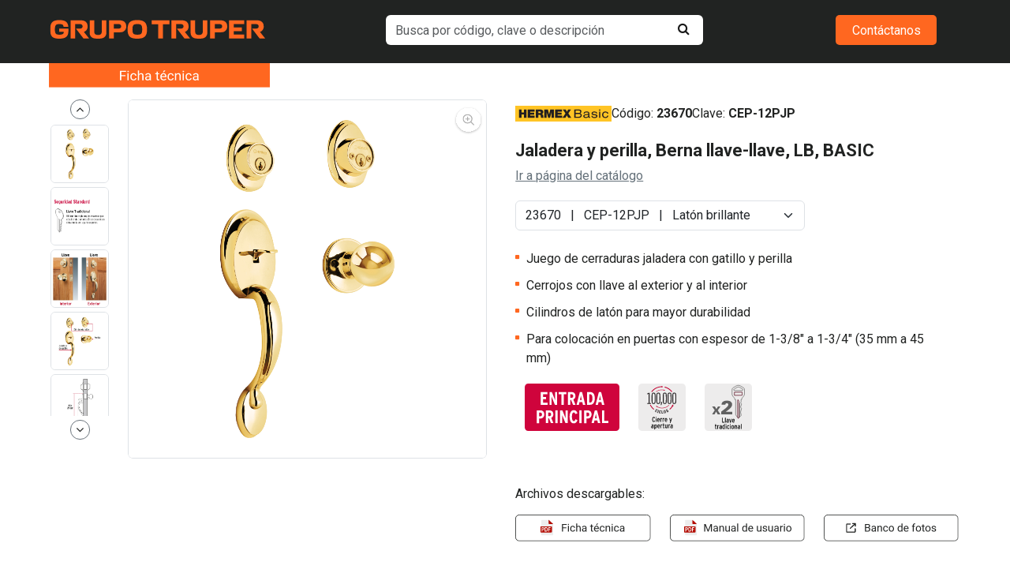

--- FILE ---
content_type: text/html; charset=UTF-8
request_url: https://www.truper.com/ficha_tecnica/Juegos-de-jaladeras-con-gatillo-perilla-y-cerrojo-llave-llave-llave-tradicional-10131.html?code=23670
body_size: 5396
content:
<!DOCTYPE html>
<html lang="en">
<head>
    <meta charset="UTF-8">
    <meta name="csrf-token" content="dWvEt0I8prr4SGqCpEaIWK4FAngHSjgZRCfGEGUA">
    <meta http-equiv="X-UA-Compatible" content="IE=edge">
    <link rel="shortcut icon" href="https://www.truper.com/ficha_tecnica/img/favicon.png" async="">
    <meta http-equiv="Content-Type" content="text/html; charset=utf-8">
    <title>Ficha Técnica</title>
    <meta name="description" content="Truper® - Es mucha herramienta">
    <meta name="keywords" content="Truper® - Es mucha herramienta">
    <meta name="robots" content="INDEX,FOLLOW">
    <meta name="viewport" content="width=device-width, initial-scale=1.0, user-scalable=no">

    <link rel="stylesheet" href="https://fonts.googleapis.com/css2?family=Roboto:wght@400;700&display=swap">
    <link rel="stylesheet" href="https://www.truper.com/ficha_tecnica/css/vendor/bootstrap/bootstrap.min.css?v=1071944808">
    <link rel="stylesheet" href="https://www.truper.com/ficha_tecnica/css/estilos.css?v=1519633343">
    <link rel="stylesheet" href="https://www.truper.com/ficha_tecnica/css/vendor/datatable/datatables.css?v=663533325">
    <link rel="stylesheet" href="https://www.truper.com/ficha_tecnica/css/liveSearch.css?v=76582423">
    <link rel="stylesheet" href="https://www.truper.com/ficha_tecnica/js/slick/slick.css?v=1586689267"/>
    <link rel="stylesheet" href="https://www.truper.com/ficha_tecnica/js/slick/slick-theme.css?v=879830731"/>
    <link href="https://maxcdn.bootstrapcdn.com/font-awesome/4.7.0/css/font-awesome.min.css" rel="stylesheet">
    <link rel="stylesheet" href="https://www.truper.com/ficha_tecnica/js/vendor/fancybox/jquery.fancybox.css?v=728289239">
        <script type="68fa59c6374b8754a5d7aa08-text/javascript" src="https://www.truper.com/ficha_tecnica/js/vendor/bootstrap/bootstrap.bundle.min.js"></script>
	<script src='https://ajax.googleapis.com/ajax/libs/jquery/1.10.2/jquery.min.js' type="68fa59c6374b8754a5d7aa08-text/javascript"></script>
	<script src="https://www.truper.com/ficha_tecnica/js/vendor/zoom/jquery.zoom.js" type="68fa59c6374b8754a5d7aa08-text/javascript"></script>
    <script type="68fa59c6374b8754a5d7aa08-text/javascript" src="https://www.truper.com/ficha_tecnica/js/vendor/fancybox/jquery.fancybox.js"></script>
    <!-- <script type="text/javascript" src="https://www.truper.com/ficha_tecnica/js/vendor/datatable/datatables.min.js"></script> -->
    <script src="https://cdn.datatables.net/2.1.8/js/dataTables.js" type="68fa59c6374b8754a5d7aa08-text/javascript"></script>
    <!-- Google tag (gtag.js) --> 
    <script async src="https://www.googletagmanager.com/gtag/js?id=G-1C6328ZYM1" type="68fa59c6374b8754a5d7aa08-text/javascript"></script> 
    <script type="68fa59c6374b8754a5d7aa08-text/javascript">   
        window.dataLayer = window.dataLayer || [];
        function gtag(){
            dataLayer.push(arguments);
        }
        gtag('js', new Date());
        gtag('config', 'G-1C6328ZYM1');
    </script>
    <!-- Hotjar Tracking Code for Truper.com PRO -->
    <script type="68fa59c6374b8754a5d7aa08-text/javascript">
        (function(h,o,t,j,a,r){
            h.hj=h.hj||function(){(h.hj.q=h.hj.q||[]).push(arguments)};
            h._hjSettings={hjid:6585924,hjsv:6};
            a=o.getElementsByTagName('head')[0];
            r=o.createElement('script');r.async=1;
            r.src=t+h._hjSettings.hjid+j+h._hjSettings.hjsv;
            a.appendChild(r);
        })(window,document,'https://static.hotjar.com/c/hotjar-','.js?sv=');
    </script>
</head>
<body>
    <div class="page-container" id="cont_ficha">
        <!-- Header site -->
        <header>
    <div class="container-fluid bg-header">
        <div class="row">
            <div class="col-sm-12 col-lg-4">
                <img src="https://www.truper.com/ficha_tecnica/img/logo.svg" class="img-fluid ficha_logo">
            </div>
            <div class="col-sm-12 col-lg-4"> 
                <div class="input-wrapper div_buscador">
                    <form action="https://www.truper.com/ficha_tecnica/search" method="POST" enctype="multipart/form-data">
                        
                        <input class="form-control ficha_buscador border-0 shadow-none" name="buscador" id="buscador" type="text" placeholder="Busca por código, clave o descripción" aria-label="default input example" />
                        <i class="fa fa-search input-icon"></i>
                        <div class="containerLiveSearchDesk" style="display: block;">
                            <div class="liveSearchDesk scrollbar">
                                <div id="modulesDesk"></div>
                                <div id="categoriesDesk"></div>
                            </div>  
                        </div>
                        <input type="hidden" name="_token" value="dWvEt0I8prr4SGqCpEaIWK4FAngHSjgZRCfGEGUA">
                    </form>
                </div>
            </div>
            <div class="col-sm-12 col-lg-4 text-end button_contact">
                <a href="https://www.truper.com/central-de-ayuda">
                    <button type="button" class="btn ficha-h-button float-right">Contáctanos</button>
                </a>
            </div>
        </div>
    </div>
</header>
        <!-- Body site -->
        <div id="content_ficha">
            
<div class="container-fluid" id="desktop">
    <div class="row">
        <div class="col">
            <div class="titulo_body">
                <img style="width: 280px;" src="https://www.truper.com/ficha_tecnica/img/nom_p_new.svg">
            </div>
        </div>
    </div>

    <div class="row margen_row" id="informacion_prod">
        <div class="col-2 col_img_carrusel" id="img_carrusel">
            <div class="row">
                <div class="arrow up text-center" id="up">
                    <button type="button" id="prevImg" class="btn btn-outline-secondary btn-circle"><i class="fa fa-angle-up" aria-hidden="true"></i></button>
                </div>
            </div>
            
            <div class="content_imgs" id="contentImgs">
                <div class="thumbnails" id="thumbnails">
                                                                                                                                    <div class="thumbnail mini selected" id="images_prod">
                                    <img class="border img_carrusel" data-zoom-image="__DIR__/../../../media/import/imagenes/CEP-PJPP.jpg" src="__DIR__/../../../media/import/imagenes/CEP-PJPP.jpg" order="0">
                                </div> 
                                                        
                                                                            <div>
                                                            <a href="__DIR__/../../../media/import/imagenes/CEP-PJPP.jpg" class="galery-images" data-fancybox="galeria" data-width="640"></a>
                                                    </div>
                                    </div>

                
            </div>
            
            <div class="row">
                <div class="arrow down text-center" id="down">
                    <button type="button" id="nextImg" class="btn btn-outline-secondary btn-circle"><i class="fa fa-angle-down" aria-hidden="true"></i></button>
                </div>
            </div>
        </div>
        <div class="col-5 col_img_principal" id="img_principal">
                            <a href="__DIR__/../../../media/import/imagenes/CEP-PJPP.jpg" class="galery-images" id="img1" data-fancybox-trigger="galeria" data-fancybox-index="0" data-width="640">
                    <span class="zoom" id="principal_zoom">
                        <img src="__DIR__/../../../media/import/imagenes/CEP-PJPP.jpg" class="border img_principal" id="principal_img">
                    </span>
                </a>
                <img src="https://www.truper.com/ficha_tecnica/img/lupa.svg" class="lupa_prin">
                    </div>
        <div class="col-5 col_especs" id="info_producto">
            <div class="container">
                <div class="row epecs">
                    <div class="col ft-tamanio-especs">
                        <img class="tamanio_mark mark_id_25" src="__DIR__/../../../BibliotecaMarcas/svg/hermex-basic.svg">
                    </div>
                                    </div>
                <div class="row epecs">
                    <div class="col tamanio_text_titulo">
                        <p class="text-break">Juegos de jaladeras con gatillo, perilla y cerrojo, llave-llave, llave tradicional</p>
                    </div>
                </div>
                
                                    <div class="row body_especs tamanio_text border-0">
                        <div class="col-8">
                            <select class="form-select" aria-label="Default select example" id="select_hijos">
                                <option value="" selected>Código clave y medida</option>
                                                                    <option value="23670">23670&nbsp;&nbsp;&nbsp;|&nbsp;&nbsp;&nbsp;CEP-12PJP&nbsp;&nbsp;&nbsp;|&nbsp;&nbsp;&nbsp;Lat&oacute;n brillante</option>
                                                                    <option value="23672">23672&nbsp;&nbsp;&nbsp;|&nbsp;&nbsp;&nbsp;CEP-22PJP&nbsp;&nbsp;&nbsp;|&nbsp;&nbsp;&nbsp;Lat&oacute;n antiguo</option>
                                                                    <option value="23674">23674&nbsp;&nbsp;&nbsp;|&nbsp;&nbsp;&nbsp;CEP-32PJP&nbsp;&nbsp;&nbsp;|&nbsp;&nbsp;&nbsp;Cromo mate</option>
                                                                    <option value="27238">27238&nbsp;&nbsp;&nbsp;|&nbsp;&nbsp;&nbsp;CEP-62PJP&nbsp;&nbsp;&nbsp;|&nbsp;&nbsp;&nbsp;Negro</option>
                                                            </select>
                        </div>
                    </div>
                
                                                            <div class="row body_especs tamanio_text">
                            <div class="col-1 col_list text-center">
                                <i class="fa fa-square lista" aria-hidden="true"></i>
                            </div>
                            <div class="col-11 especs_margen">
                                <p class="lh-2">Juegos de cerraduras jaladera con gatillo y perilla </p>
                            </div>
                        </div>
                                                                                                    <div class="row body_especs_text tamanio_text">
                            <div class="col-1 col_list text-center">
                                <i class="fa fa-square lista" aria-hidden="true"></i>
                            </div>
                            <div class="col-11 especs_margen">
                                <p class="lh-2">Cerrojos con llave al exterior y al interior</p>
                            </div>
                        </div>
                                                                                                    <div class="row body_especs_text tamanio_text">
                            <div class="col-1 col_list text-center">
                                <i class="fa fa-square lista" aria-hidden="true"></i>
                            </div>
                            <div class="col-11 especs_margen">
                                <p class="lh-2">Cilindros de latón para mayor durabilidad</p>
                            </div>
                        </div>
                                                                                                    <div class="row body_especs_text tamanio_text">
                            <div class="col-1 col_list text-center">
                                <i class="fa fa-square lista" aria-hidden="true"></i>
                            </div>
                            <div class="col-11 especs_margen">
                                <p class="lh-2">Para colocación en puertas&nbsp;con espesor de 1-3/8" a 1-3/4" (35 mm a 45 mm)</p>
                            </div>
                        </div>
                                                                        
                <div class="row top_vin text-center">
                                            <div class="col vinieta_class">
                            <img class="img_vinietas" src="__DIR__/../../../admin/images/vinietas/TRU-2LLAVES-01.svg">
                                                    </div>
                                                                    <div class="col vinieta_class">
                            <img class="img_vinietas" src="__DIR__/../../../admin/images/vinietas/TRU-100C-01.svg">
                                                    </div>
                                                                    <div class="col vinieta_class">
                            <img class="img_vinietas" src="__DIR__/../../../admin/images/vinietas/TRU-PRINCIPAL-01.svg">
                                                    </div>
                                                                                        <div class="col">
                        </div>
                                                                    <div class="col">
                        </div>
                                                                    <div class="col">
                        </div>
                                                                    <div class="col">
                        </div>
                                                                    <div class="col">
                        </div>
                                                                    <div class="col">
                        </div>
                                                                    <div class="col">
                        </div>
                                                                    <div class="col">
                        </div>
                                                                    <div class="col">
                        </div>
                                                            </div>
                <div class="row text_body_archivos">
                    <div class="col">
                        <p class="text-break">Archivos descargables:</p>
                    </div>
                </div>
                <div class="row top_btn_archivos">
                    <div class="col-4">
                        <a href="__DIR__/../../../ficha_tecnica_pdf/views/ficha-print.php?id=10131" target="_blank">
                            <img class="btn_archivos_img" src="https://www.truper.com/ficha_tecnica/img/ficha_tecnica.svg">
                        </a>
                    </div>
                    
                    
                    
                    
                    
                                                                                </div>
                                                    <div class="row top_fabricado">
                        <div class="col">
                            <p class="text_fabricado">Fabricado en China bajo las estrictas especificaciones de GRUPO TRUPER</p>
                        </div>
                    </div>
                
            </div>
        </div>
    </div>

    <div class="row margen_row_caract" id="especs_mas_producto">
        <div class="col-12" id="tabla_especs">
            
                <ul class="nav nav-tabs border-bottom" role="tablist">
                                        <li class="nav-item nav_margin_right pad_especs" role="presentation">
                        <a class="nav-link nav_style active" id="fill-tab-1" data-bs-toggle="tab" href="#fill-tabpanel-1" role="tab" aria-controls="fill-tabpanel-1" aria-selected="true"> ESPECIFICACIONES </a>
                    </li>
                            
            </ul>
                        
                                                                
            <div class="tab-content pt-5" id="tab-content">
                <div class="tab-pane active" id="fill-tabpanel-1" role="tabpanel" aria-labelledby="fill-tab-1">
                    <div class="row">
                                                    <div class="col-12">
                                <div class="table-responsive tabla_border">
                                    <table class="table table-bordered m-0 align-middle">
                                        <thead class="table-dark text-center">
                                            <tr>
                                                <th scope="col"><p class='margen_tabla_especs color_espec_padre'>Código</p></th>
                                                <th scope="col" style="border-left: 1px outset #FFFFFF;"><p class='margen_tabla_especs color_espec_padre'>Clave</p></th>
                                                                                                                                                            <th scope="col" style="border-left: 1px outset #FFFFFF;"><p class='margen_tabla_especs color_espec_padre'>Función (instalación)</p></th>
                                                                                                            <th scope="col" style="border-left: 1px outset #FFFFFF;"><p class='margen_tabla_especs color_espec_padre'>Acabado</p></th>
                                                                                                            <th scope="col" style="border-left: 1px outset #FFFFFF;"><p class='margen_tabla_especs color_espec_padre'>Ciclos (cierre y apertura)</p></th>
                                                                                                            <th scope="col" style="border-left: 1px outset #FFFFFF;"><p class='margen_tabla_especs color_espec_padre'>Espesor de puerta</p></th>
                                                                                                            <th scope="col" style="border-left: 1px outset #FFFFFF;"><p class='margen_tabla_especs color_espec_padre'>Dimensiones (alto x fondo)</p></th>
                                                                                                            <th scope="col" style="border-left: 1px outset #FFFFFF;"><p class='margen_tabla_especs color_espec_padre'>Empaque individual</p></th>
                                                                                                            <th scope="col" style="border-left: 1px outset #FFFFFF;"><p class='margen_tabla_especs color_espec_padre'>Pallet</p></th>
                                                                                                                                                </tr>
                                        </thead>
                                        <tbody>
                                                                                            <tr>
                                                    <td style="border-inline: 1px solid #ededed;">
                                                        23670
                                                    </td>
                                                    <td style="border-inline: 1px solid #ededed;">
                                                        CEP-12PJP
                                                    </td>    
                                                                                                            <td style="border-inline: 1px solid #ededed;">
                                                            Entrada Principal
                                                        </td>
                                                                                                            <td style="border-inline: 1px solid #ededed;">
                                                            Latón brillante
                                                        </td>
                                                                                                            <td style="border-inline: 1px solid #ededed;">
                                                            100 000
                                                        </td>
                                                                                                            <td style="border-inline: 1px solid #ededed;">
                                                            1-3/8" a 1-3/4" (35 mm a 45 mm)
                                                        </td>
                                                                                                            <td style="border-inline: 1px solid #ededed;">
                                                            27 x 6 cm
                                                        </td>
                                                                                                            <td style="border-inline: 1px solid #ededed;">
                                                            Caja
                                                        </td>
                                                                                                            <td style="border-inline: 1px solid #ededed;">
                                                            216
                                                        </td>
                                                                                                    </tr>

                                                                                            <tr>
                                                    <td style="border-inline: 1px solid #ededed;">
                                                        23672
                                                    </td>
                                                    <td style="border-inline: 1px solid #ededed;">
                                                        CEP-22PJP
                                                    </td>    
                                                                                                            <td style="border-inline: 1px solid #ededed;">
                                                            Entrada Principal
                                                        </td>
                                                                                                            <td style="border-inline: 1px solid #ededed;">
                                                            Latón antiguo
                                                        </td>
                                                                                                            <td style="border-inline: 1px solid #ededed;">
                                                            100 000
                                                        </td>
                                                                                                            <td style="border-inline: 1px solid #ededed;">
                                                            1-3/8" a 1-3/4" (35 mm a 45 mm)
                                                        </td>
                                                                                                            <td style="border-inline: 1px solid #ededed;">
                                                            27 x 6 cm
                                                        </td>
                                                                                                            <td style="border-inline: 1px solid #ededed;">
                                                            Caja
                                                        </td>
                                                                                                            <td style="border-inline: 1px solid #ededed;">
                                                            180
                                                        </td>
                                                                                                    </tr>

                                                                                            <tr>
                                                    <td style="border-inline: 1px solid #ededed;">
                                                        23674
                                                    </td>
                                                    <td style="border-inline: 1px solid #ededed;">
                                                        CEP-32PJP
                                                    </td>    
                                                                                                            <td style="border-inline: 1px solid #ededed;">
                                                            Entrada Principal
                                                        </td>
                                                                                                            <td style="border-inline: 1px solid #ededed;">
                                                            Cromo mate
                                                        </td>
                                                                                                            <td style="border-inline: 1px solid #ededed;">
                                                            100 000
                                                        </td>
                                                                                                            <td style="border-inline: 1px solid #ededed;">
                                                            1-3/8" a 1-3/4" (35 mm a 45 mm)
                                                        </td>
                                                                                                            <td style="border-inline: 1px solid #ededed;">
                                                            27 x 6 cm
                                                        </td>
                                                                                                            <td style="border-inline: 1px solid #ededed;">
                                                            Caja
                                                        </td>
                                                                                                            <td style="border-inline: 1px solid #ededed;">
                                                            180
                                                        </td>
                                                                                                    </tr>

                                                                                            <tr>
                                                    <td style="border-inline: 1px solid #ededed;">
                                                        27238
                                                    </td>
                                                    <td style="border-inline: 1px solid #ededed;">
                                                        CEP-62PJP
                                                    </td>    
                                                                                                            <td style="border-inline: 1px solid #ededed;">
                                                            Entrada Principal
                                                        </td>
                                                                                                            <td style="border-inline: 1px solid #ededed;">
                                                            Negro
                                                        </td>
                                                                                                            <td style="border-inline: 1px solid #ededed;">
                                                            100 000
                                                        </td>
                                                                                                            <td style="border-inline: 1px solid #ededed;">
                                                            1-3/8" a 1-3/4" (35 mm a 45 mm)
                                                        </td>
                                                                                                            <td style="border-inline: 1px solid #ededed;">
                                                            27 x 6 cm
                                                        </td>
                                                                                                            <td style="border-inline: 1px solid #ededed;">
                                                            Caja
                                                        </td>
                                                                                                            <td style="border-inline: 1px solid #ededed;">
                                                            216
                                                        </td>
                                                                                                    </tr>

                                                                                    </tbody>
                                    </table>
                                </div>
                            </div>
                                            </div>
                </div>
                <div class="tab-pane" id="fill-tabpanel-0" role="tabpanel" aria-labelledby="fill-tab-0">
                    <div class="row">
                        <div class="col-6">
                                <div class="table-responsive tabla_border">
                                    <table class="table table-bordered table_info_prod align-middle m-0">
                                        <tbody>
                                                                                    </tbody>
                                    </table>
                                </div>
                            </div>
                            <div class="col-6">
                                <div class="table-responsive tabla_border">
                                    <table class="table table-bordered table_info_prod align-middle m-0">
                                        <tbody>
                                                                                    </tbody>
                                    </table>
                                </div>
                            </div>
                    </div>
                </div>
                <div class="tab-pane" id="fill-tabpanel-0" role="tabpanel" aria-labelledby="fill-tab-0">
                    <div class="row">
                        <div class="col-6">
                            <div class="table-responsive tabla_border">

                                <table class="table table-bordered align-middle m-0">
                                    <tbody>
                                                                                                                                                                            <tr>
                                                    <th scope="row" class='tamanio_th_norm_garant'><img class="norm_garant_img" src="__DIR__/../../../admin/images/vinietas/GAR-5.svg" alt="GAR-5"></th>
                                                    <td>
                                                                                                            </td>
                                                </tr>
                                                                                                                                                                            

                                    </tbody>
                                </table>
                            </div>
                        </div>
                    </div>
                </div>
                <div class="tab-pane" id="fill-tabpanel-0" role="tabpanel" aria-labelledby="fill-tab-0" style="margin-top: -35px;">
                    <span class="margenes_refacciones">Refacciones y/o accesorios disponibles en catálogo (no incluidas)</span>
                    <div class="row">
                        <div class="col-9">
                            <div class="table-responsive tabla_border margin_refact">
                                <table class="table table-bordered align-middle m-0">
                                    <thead class="table-dark">
                                        <tr>
                                            <th scope="col" class="cod_clav_th"><p class='margen_tabla_especs color_w'>CÓDIGO</p></th>
                                            <th scope="col" class="cod_clav_th" style="border-inline: 1px outset #FFFFFF;"><p class='margen_tabla_especs color_w'>CLAVE</p></th>
                                            <th scope="col"><p class='margen_tabla_especs color_w'>DESCRIPCIÓN</p></th>
                                        </tr>
                                    </thead>
                                    <tbody>
                                                                            </tbody>
                                </table>
                            </div>
                        </div>
                    </div>
                </div>
                <div class="tab-pane" id="fill-tabpanel-0" role="tabpanel" aria-labelledby="fill-tab-0">
                    <div class="row">
                                                <div class="col-2">
                                                    <div class="table-responsive tabla_border margin_refact">
                                <table class="table table-bordered align-middle m-0">
                                    <thead class="table-dark">
                                        <tr>
                                            <th scope="col" class="" colspan="2" style="text-align: center;"><p class="margen_tabla_especs color_w">TIPO DE EMPAQUE</p></th>
                                                                                    </tr>
                                    </thead>
                                    <tbody>
                                                                                                                                                                </tbody>
                                </table>
                            </div>
                        </div>
                    </div>
                    <div class="row mt-5">
                                                </div>
                </div>
            </div>
        </div>
    </div>

</div>


<div class="container-movil" id="mobile">
    <div class="row">
        <div class="col-sm-12 col-lg-4">
            <div class="titulo_body">
                <p class="titulo_text">Ficha técnica</p>
            </div>
        </div>
        <a class='flotante' href='https://www.truper.com/contacts' ><img src="https://www.truper.com/ficha_tecnica/img/contactanos.svg"></a>
    </div>
    <div class="row margen_mobile">
        <div class="col-sm-12 tam_col mark_id_25">
            <img src="__DIR__/../../../BibliotecaMarcas/svg/hermex-basic.svg">
        </div>
    </div>
    <div class="row margen_mobile">
            </div>
    <div class="row epecs margen_mobile">
        <div class="col-12 tamanio_text_titulo">
            <p class="text-break">Juegos de jaladeras con gatillo, perilla y cerrojo, llave-llave, llave tradicional</p>
        </div>
    </div>
                <div class="row margen_mobile body_especs tamanio_text border-0">
            <div class="col-12">
                <select class="form-select" aria-label="Default select example" id="select_hijos">
                    <option value="" selected>Código clave y medida</option>
                                            <option value="23670">23670&nbsp;&nbsp;&nbsp;|&nbsp;&nbsp;&nbsp;CEP-12PJP&nbsp;&nbsp;&nbsp;|&nbsp;&nbsp;&nbsp;Lat&oacute;n brillante</option>
                                            <option value="23672">23672&nbsp;&nbsp;&nbsp;|&nbsp;&nbsp;&nbsp;CEP-22PJP&nbsp;&nbsp;&nbsp;|&nbsp;&nbsp;&nbsp;Lat&oacute;n antiguo</option>
                                            <option value="23674">23674&nbsp;&nbsp;&nbsp;|&nbsp;&nbsp;&nbsp;CEP-32PJP&nbsp;&nbsp;&nbsp;|&nbsp;&nbsp;&nbsp;Cromo mate</option>
                                            <option value="27238">27238&nbsp;&nbsp;&nbsp;|&nbsp;&nbsp;&nbsp;CEP-62PJP&nbsp;&nbsp;&nbsp;|&nbsp;&nbsp;&nbsp;Negro</option>
                                    </select>
            </div>
        </div>
        <div class="row margen_mobile_imgs">
        <div class="col-12 " id="imagenes_movil">
            <div class="sliderMobile">
                <div class="slide" style="" data-slick-index="0" aria-hidden="true" tabindex="-1" role="tabpanel" id="slick-slide0" aria-describedby="slick-slide-control0">
                                    <a href="__DIR__/../../../media/import/imagenes/CEP-PJPP.jpg" data-fancybox="galeria-mobile" data-width="600" tabindex="-1">
                                        <img class="border mobile_carr" src="__DIR__/../../../media/import/imagenes/CEP-PJPP.jpg" order="0">
                                    </a>
                                </div>            </div>
        </div>
    </div>
                        <div class="row body_especs_text tamanio_text margen_mobile">
                <div class="col-1 col_list text-center">
                    <i class="fa fa-square lista" aria-hidden="true"></i>
                </div>
                <div class="col-11 especs_margen">
                    <p class="lh-1">Juegos de cerraduras jaladera con gatillo y perilla </p>
                </div>
            </div>
                                        <div class="row body_especs_text tamanio_text margen_mobile">
                <div class="col-1 col_list text-center">
                    <i class="fa fa-square lista" aria-hidden="true"></i>
                </div>
                <div class="col-11 especs_margen">
                    <p class="lh-1">Cerrojos con llave al exterior y al interior</p>
                </div>
            </div>
                                        <div class="row body_especs_text tamanio_text margen_mobile">
                <div class="col-1 col_list text-center">
                    <i class="fa fa-square lista" aria-hidden="true"></i>
                </div>
                <div class="col-11 especs_margen">
                    <p class="lh-1">Cilindros de latón para mayor durabilidad</p>
                </div>
            </div>
                                        <div class="row body_especs_text tamanio_text margen_mobile">
                <div class="col-1 col_list text-center">
                    <i class="fa fa-square lista" aria-hidden="true"></i>
                </div>
                <div class="col-11 especs_margen">
                    <p class="lh-1">Para colocación en puertas&nbsp;con espesor de 1-3/8" a 1-3/4" (35 mm a 45 mm)</p>
                </div>
            </div>
                        
            <div class="row top_vin text-center margen_mobile">
                            <div class="col vinieta_class">
                    <img class="img_vinietas" src="__DIR__/../../../admin/images/vinietas/TRU-2LLAVES-01.svg">
                                    </div>
                                            <div class="col vinieta_class">
                    <img class="img_vinietas" src="__DIR__/../../../admin/images/vinietas/TRU-100C-01.svg">
                                    </div>
                                            <div class="col vinieta_class">
                    <img class="img_vinietas" src="__DIR__/../../../admin/images/vinietas/TRU-PRINCIPAL-01.svg">
                                    </div>
                                                </div>
        
    
            <div class="row top_fabricado margen_mobile">
            <div class="col">
                <p class="text_fabricado">Fabricado en China bajo las estrictas especificaciones de GRUPO TRUPER</p>
            </div>
        </div>
        <div class="row">
        <div class="col margen_mobile">
            <div class="d-grid gap-2">
                <button class="btn margen_mobile_collapse d-flex justify-content-between align-items-center" type="button" data-bs-toggle="collapse" data-bs-target="#dropd_1" aria-expanded="true" aria-controls="dropd_1" onclick="if (!window.__cfRLUnblockHandlers) return false; info_producto(1)" id="btn_info_1" data-cf-modified-68fa59c6374b8754a5d7aa08-="">
                    <p>ARCHIVOS DESCARGABLES</p> <i class="fa fa-angle-down" id="down_mobile_ad_1" aria-hidden="true"></i> <i class="fa fa-angle-up color_w" id="up_mobile_ad_1" aria-hidden="true"></i>
                </button>
            </div>

            <div class="collapse position-relative" style="z-index: 1;" id="dropd_1">
                <div class="table-responsive tabla_border">
                    <table class="table table-bordered table_info_prod align-middle m-0">
                        <tbody>
                            <tr class="tamanio_arch_d">
                                <a href="__DIR__/../../../ficha_tecnica_pdf/views/ficha-print.php?id=10131" target="_blank" style="text-decoration: none; color: #212322">
                                    <div><img src="https://www.truper.com/ficha_tecnica/img/pdf.svg" class="img_pdf"><p class="margen_ft">Ficha Técnica</p></div>
                                </a>
                            </tr>
                                                                                                                                                                        <tr class="tamanio_arch_d">
                                <a href="__DIR__/../../../BancoContenidoDigital/index.php?r=producto/viewInfo&id=10131" target="_blank" style="text-decoration: none; color: #212322">
                                    <div><img src="https://www.truper.com/ficha_tecnica/img/banco_icon.svg" class="img_pdf banco_df"><p class="margen_ft">Banco de Fotos</p></div>
                                </a>
                            </tr>
                        </tbody>
                    </table>
                </div>
            </div>
        </div>
    </div>
    <div class="row position-relative" style="z-index: 2;">
        <div class="col margen_mobile">
            <div class="d-grid gap-2">
                <button class="btn margen_mobile_collapse d-flex justify-content-between align-items-center" type="button" data-bs-toggle="collapse" data-bs-target="#dropd_2" aria-expanded="true" aria-controls="dropd_2" onclick="if (!window.__cfRLUnblockHandlers) return false; info_producto(2)" id="btn_info_2" data-cf-modified-68fa59c6374b8754a5d7aa08-="">
                    <p>ESPECIFICACIONES</p> <i class="fa fa-angle-down" id="down_mobile_ad_2" aria-hidden="true"></i> <i class="fa fa-angle-up color_w" id="up_mobile_ad_2" aria-hidden="true"></i>
                </button>
            </div>

            <div class="collapse" id="dropd_2">
                <div class="table-responsive tabla_border">
                                            <table class="table table-bordered m-0 align-middle">
                            <thead class="table-dark text-center">
                                <tr>
                                    <th scope="col"><p class='margen_tabla_especs color_espec_padre'>Código</p></th>
                                    <th scope="col" style="border-left: 1px outset #FFFFFF;"><p class='margen_tabla_especs color_espec_padre'>Clave</p></th>
                                                                            <th scope="col" style="border-left: 1px outset #FFFFFF;"><p class='margen_tabla_especs color_espec_padre'>Función (instalación)</p></th>
                                                                    </tr>
                            </thead>
                            <tbody>
                                                                    <tr>
                                        <td style="border-inline: 1px solid #ededed;">
                                            23670
                                        </td>
                                        <td style="border-inline: 1px solid #ededed;">
                                            CEP-12PJP
                                        </td>    
                                        <td style="border-inline: 1px solid #ededed;">
                                            Entrada Principal
                                        </td>
                                    </tr>

                                                                    <tr>
                                        <td style="border-inline: 1px solid #ededed;">
                                            23672
                                        </td>
                                        <td style="border-inline: 1px solid #ededed;">
                                            CEP-22PJP
                                        </td>    
                                        <td style="border-inline: 1px solid #ededed;">
                                            Entrada Principal
                                        </td>
                                    </tr>

                                                                    <tr>
                                        <td style="border-inline: 1px solid #ededed;">
                                            23674
                                        </td>
                                        <td style="border-inline: 1px solid #ededed;">
                                            CEP-32PJP
                                        </td>    
                                        <td style="border-inline: 1px solid #ededed;">
                                            Entrada Principal
                                        </td>
                                    </tr>

                                                                    <tr>
                                        <td style="border-inline: 1px solid #ededed;">
                                            27238
                                        </td>
                                        <td style="border-inline: 1px solid #ededed;">
                                            CEP-62PJP
                                        </td>    
                                        <td style="border-inline: 1px solid #ededed;">
                                            Entrada Principal
                                        </td>
                                    </tr>

                                                            </tbody>
                        </table>
                                    </div>
            </div>
        </div>
    </div>
    
    
        </div>
        </div>

        <!-- Footer site -->
        <footer class="w-100 ft-px-30 footer-c2">
    <div class="row">
        <div class="col-12 ft-footer-text">
            Los productos ilustrados y la información pueden cambiar sin previo aviso, 
            como resultado de nuestros procesos de mejora continua.
        </div>
        <div class="col-12 ft-footer-text align-right">
            © 2025 TRUPER, S.A. DE C.V. TODOS LOS DERECHOS RESERVADOS.
        </div>
    </div>
</footer>
    </div>

    
<script src="/cdn-cgi/scripts/7d0fa10a/cloudflare-static/rocket-loader.min.js" data-cf-settings="68fa59c6374b8754a5d7aa08-|49" defer></script></body>
<script src="https://www.truper.com/ficha_tecnica/js/classes.js" type="68fa59c6374b8754a5d7aa08-text/javascript"></script>
<script src="https://www.truper.com/ficha_tecnica/js/home.js?v=82366070" type="68fa59c6374b8754a5d7aa08-text/javascript"></script>
<script src="https://www.truper.com/ficha_tecnica/js/data-href.js" type="68fa59c6374b8754a5d7aa08-text/javascript"></script>

<script type="68fa59c6374b8754a5d7aa08-text/javascript" src="https://www.truper.com/ficha_tecnica/js/slick/slick.min.js" charset="utf-8"></script>


</html>

--- FILE ---
content_type: text/html; charset=UTF-8
request_url: https://www.truper.com/ficha_tecnica/findProductsCod
body_size: 4365
content:
["\n        <div class=\"col-2 col_img_carrusel\" id=\"img_carrusel\">\n            <div class=\"row\">\n                <div class=\"arrow up text-center\" id=\"up\">\n                    <button type=\"button\" id=\"prevImg\" class=\"btn btn-outline-secondary btn-circle\"><i class=\"fa fa-angle-up\" aria-hidden=\"true\"><\/i><\/button>\n                <\/div>\n            <\/div>\n            \n            <div class=\"content_imgs\" id=\"contentImgs\">\n                <div class=\"thumbnails\" id=\"thumbnails\"><div class=\"thumbnail mini selected\" id=\"images_prod\">\n                                <img class=\"border img_carrusel\" data-zoom-image=\"__DIR__\/..\/..\/..\/media\/import\/imagenes\/CEP-12PJP.jpg\" src=\"__DIR__\/..\/..\/..\/media\/import\/imagenes\/CEP-12PJP.jpg\" order=\"0\">\n                            <\/div><div class=\"thumbnail mini\" id=\"images_prod\">\n                                <img class=\"border img_carrusel\" data-zoom-image=\"__DIR__\/..\/..\/..\/media\/import\/imagenes\/CEP-12PJP+D1.jpg\" src=\"__DIR__\/..\/..\/..\/media\/import\/imagenes\/CEP-12PJP+D1.jpg\" order=\"1\">\n                            <\/div><div class=\"thumbnail mini\" id=\"images_prod\">\n                                <img class=\"border img_carrusel\" data-zoom-image=\"__DIR__\/..\/..\/..\/media\/import\/imagenes\/CEP-12PJP+D3.jpg\" src=\"__DIR__\/..\/..\/..\/media\/import\/imagenes\/CEP-12PJP+D3.jpg\" order=\"2\">\n                            <\/div><div class=\"thumbnail mini\" id=\"images_prod\">\n                                <img class=\"border img_carrusel\" data-zoom-image=\"__DIR__\/..\/..\/..\/media\/import\/imagenes\/CEP-12PJP+FC1.jpg\" src=\"__DIR__\/..\/..\/..\/media\/import\/imagenes\/CEP-12PJP+FC1.jpg\" order=\"3\">\n                            <\/div><div class=\"thumbnail mini\" id=\"images_prod\">\n                                <img class=\"border img_carrusel\" data-zoom-image=\"__DIR__\/..\/..\/..\/media\/import\/imagenes\/CEP-12PJP+FC2.jpg\" src=\"__DIR__\/..\/..\/..\/media\/import\/imagenes\/CEP-12PJP+FC2.jpg\" order=\"4\">\n                            <\/div><div class=\"thumbnail mini\" id=\"images_prod\">\n                                <img class=\"border img_carrusel\" data-zoom-image=\"__DIR__\/..\/..\/..\/media\/import\/imagenes\/CEP-12PJP+E1.jpg\" src=\"__DIR__\/..\/..\/..\/media\/import\/imagenes\/CEP-12PJP+E1.jpg\" order=\"5\">\n                            <\/div><div><a href=\"__DIR__\/..\/..\/..\/media\/import\/imagenes\/CEP-12PJP.jpg\" class=\"galery-images\" data-fancybox=\"galeria\" data-width=\"640\"><\/a><a href=\"__DIR__\/..\/..\/..\/media\/import\/imagenes\/CEP-12PJP+D1.jpg\" class=\"galery-images\" data-fancybox=\"galeria\" data-width=\"640\"><\/a><a href=\"__DIR__\/..\/..\/..\/media\/import\/imagenes\/CEP-12PJP+D3.jpg\" class=\"galery-images\" data-fancybox=\"galeria\" data-width=\"640\"><\/a><a href=\"__DIR__\/..\/..\/..\/media\/import\/imagenes\/CEP-12PJP+FC1.jpg\" class=\"galery-images\" data-fancybox=\"galeria\" data-width=\"640\"><\/a><a href=\"__DIR__\/..\/..\/..\/media\/import\/imagenes\/CEP-12PJP+FC2.jpg\" class=\"galery-images\" data-fancybox=\"galeria\" data-width=\"640\"><\/a><a href=\"__DIR__\/..\/..\/..\/media\/import\/imagenes\/CEP-12PJP+E1.jpg\" class=\"galery-images\" data-fancybox=\"galeria\" data-width=\"640\"><\/a>\n                    <\/div>\n                <\/div>\n            <\/div>\n            <div class=\"row\">\n                <div class=\"arrow down text-center\" id=\"down\">\n                    <button type=\"button\" id=\"nextImg\" class=\"btn btn-outline-secondary btn-circle\"><i class=\"fa fa-angle-down\" aria-hidden=\"true\"><\/i><\/button>\n                <\/div>\n            <\/div>\n        <\/div>\n        <div class=\"col-5 col_img_principal\" id=\"img_principal\">\n            <a href=\"__DIR__\/..\/..\/..\/media\/import\/imagenes\/CEP-12PJP.jpg\" class=\"galery-images\" id=\"img1\" data-fancybox-trigger=\"galeria\" data-fancybox-index=\"0\" data-width=\"640\">\n                <span class=\"zoom\" id=\"principal_zoom\">\n                    <img src=\"__DIR__\/..\/..\/..\/media\/import\/imagenes\/CEP-12PJP.jpg\" class=\"border img_principal\" id=\"principal_img\">\n                <\/span>\n            <\/a>\n            <img src=\"https:\/\/www.truper.com\/ficha_tecnica\/img\/lupa.svg\" class=\"lupa_prin\">\n        <\/div>","\n        <div class=\"col-5 col_especs\" id=\"info_producto\">\n            <div class=\"container\">\n                <div class=\"row epecs\">\n                    <div class=\"col ft-tamanio-especs\">\n                        <img class=\"tamanio_mark mark_id_25\" src=\"__DIR__\/..\/..\/..\/BibliotecaMarcas\/svg\/hermex-basic.svg\">\n                                <span>C\u00f3digo: <strong>23670<\/strong><\/span>\n                                <span>Clave: <strong>CEP-12PJP<\/strong><\/span><\/div>\n                <\/div>\n                <div class=\"row epecs\">\n                    <div class=\"col tamanio_text_titulo\">\n                        <p class=\"text-break\">Jaladera y perilla, Berna llave-llave, LB, BASIC<\/p>\n                    <\/div>\n                <\/div><div class=\"row cat_url tamanio_text\">\n                            <div class=\"col\">\n                                <a href=\"__DIR__\/..\/..\/..\/CatVigente\/Cerraduras-Juegos-de-entrada-principal-HERMEX-590.html#image-3\" class=\"cat_url_text\" target=\"_blank\">Ir a p\u00e1gina del cat\u00e1logo<\/a>\n                            <\/div>\n                        <\/div>\n                    <div class=\"row body_especs tamanio_text border-0\">\n                        <div class=\"col-8\">\n                            <select class=\"form-select\" aria-label=\"Default select example\" id=\"select_hijos\">\n                                <option value=\"\">C\u00f3digo clave y medida<\/option><option value=\"23670\" selected>23670&nbsp;&nbsp;&nbsp;|&nbsp;&nbsp;&nbsp;CEP-12PJP&nbsp;&nbsp;&nbsp;|&nbsp;&nbsp;&nbsp;Lat\u00f3n brillante<\/option><option value=\"23672\" >23672&nbsp;&nbsp;&nbsp;|&nbsp;&nbsp;&nbsp;CEP-22PJP&nbsp;&nbsp;&nbsp;|&nbsp;&nbsp;&nbsp;Lat\u00f3n antiguo<\/option><option value=\"23674\" >23674&nbsp;&nbsp;&nbsp;|&nbsp;&nbsp;&nbsp;CEP-32PJP&nbsp;&nbsp;&nbsp;|&nbsp;&nbsp;&nbsp;Cromo mate<\/option><option value=\"27238\" >27238&nbsp;&nbsp;&nbsp;|&nbsp;&nbsp;&nbsp;CEP-62PJP&nbsp;&nbsp;&nbsp;|&nbsp;&nbsp;&nbsp;Negro<\/option><\/select>\n                        <\/div>\n                    <\/div>\n                        <div class=\"row body_especs tamanio_text\">\n                            <div class=\"col-1 col_list text-center\">\n                                <i class=\"fa fa-square lista\" aria-hidden=\"true\"><\/i>\n                            <\/div>\n                            <div class=\"col-11 especs_margen\">\n                                <p class=\"lh-2\">Juego de cerraduras jaladera con gatillo y perilla <\/p>\n                            <\/div>\n                        <\/div>\n                        <div class=\"row body_especs_text tamanio_text\">\n                            <div class=\"col-1 col_list text-center\">\n                                <i class=\"fa fa-square lista\" aria-hidden=\"true\"><\/i>\n                            <\/div>\n                            <div class=\"col-11 especs_margen\">\n                                <p class=\"lh-2\">Cerrojos con llave al exterior y al interior<\/p>\n                            <\/div>\n                        <\/div>\n                        <div class=\"row body_especs_text tamanio_text\">\n                            <div class=\"col-1 col_list text-center\">\n                                <i class=\"fa fa-square lista\" aria-hidden=\"true\"><\/i>\n                            <\/div>\n                            <div class=\"col-11 especs_margen\">\n                                <p class=\"lh-2\">Cilindros de lat\u00f3n para mayor durabilidad<\/p>\n                            <\/div>\n                        <\/div>\n                        <div class=\"row body_especs_text tamanio_text\">\n                            <div class=\"col-1 col_list text-center\">\n                                <i class=\"fa fa-square lista\" aria-hidden=\"true\"><\/i>\n                            <\/div>\n                            <div class=\"col-11 especs_margen\">\n                                <p class=\"lh-2\">Para colocaci\u00f3n en puertas con espesor de 1-3\/8\" a 1-3\/4\" (35 mm a 45 mm)<\/p>\n                            <\/div>\n                        <\/div>\n                <div class=\"row top_vin text-center\"><div class=\"col vinieta_class\">\n                            <img class=\"img_vinietas\" src=\"__DIR__\/..\/..\/..\/admin\/images\/vinietas\/TRU-PRINCIPAL-01.svg\"><\/div><div class=\"col vinieta_class\">\n                            <img class=\"img_vinietas\" src=\"__DIR__\/..\/..\/..\/admin\/images\/vinietas\/TRU-100C-01.svg\"><\/div><div class=\"col vinieta_class\">\n                            <img class=\"img_vinietas\" src=\"__DIR__\/..\/..\/..\/admin\/images\/vinietas\/TRU-2LLAVES-01.svg\"><\/div><div class=\"col\"><\/div><div class=\"col\"><\/div><div class=\"col\"><\/div><div class=\"col\"><\/div><div class=\"col\"><\/div><div class=\"col\"><\/div><div class=\"col\"><\/div><div class=\"col\"><\/div><div class=\"col\"><\/div><\/div>\n                <div class=\"row text_body_archivos\">\n                    <div class=\"col\">\n                        <p class=\"text-break\">Archivos descargables:<\/p>\n                    <\/div>\n                <\/div>\n                <div class=\"row top_btn_archivos\">\n                    <div class=\"col-4\">\n                        <a href=\"__DIR__\/..\/..\/..\/ficha_tecnica_pdf\/views\/ficha-print.php?id=8025\" target=\"_blank\">\n                            <img class=\"btn_archivos_img\" src=\"https:\/\/www.truper.com\/ficha_tecnica\/img\/ficha_tecnica.svg\">\n                        <\/a>\n                    <\/div>\n                            <div class=\"col-4\">\n                                <a href=\"__DIR__\/..\/..\/..\/admin\/descargables\/manual\/Plantilla PJP-07.pdf\" target=\"_blank\" onclick=\"addManual(8025)\">\n                                    <img class=\"btn_archivos_img\" src=\"https:\/\/www.truper.com\/ficha_tecnica\/img\/manual.svg\">\n                                <\/a>\n                            <\/div>\n                            <div class=\"col-4\">\n                                <a href=\"__DIR__\/..\/..\/..\/BancoContenidoDigital\/index.php?r=producto\/viewInfo&id=8025\" target=\"_blank\">\n                                    <img class=\"btn_archivos_img\" src=\"https:\/\/www.truper.com\/ficha_tecnica\/img\/banco.svg\">\n                                <\/a>\n                            <\/div><\/div>\n                            <div class=\"row top_fabricado\">\n                                <div class=\"col\">\n                                    <p class=\"text_fabricado\">Fabricado en China bajo las estrictas especificaciones de GRUPO TRUPER<\/p>\n                                <\/div>\n                            <\/div><\/div>\n            <\/div>\n        <\/div>","\n        <div class=\"col-12\" id=\"tabla_especs\">\n            <ul class=\"nav nav-tabs border-bottom\" role=\"tablist\"><li class=\"nav-item nav_margin_right pad_especs\" role=\"presentation\">\n                            <a class=\"nav-link nav_style active\" id=\"fill-tab-1\" data-bs-toggle=\"tab\" href=\"#fill-tabpanel-1\" role=\"tab\" aria-controls=\"fill-tabpanel-1\" aria-selected=\"true\"> ESPECIFICACIONES <\/a>\n                        <\/li><li class=\"nav-item nav_margin_right pad_incluye\" role=\"presentation\">\n                            <a class=\"nav-link nav_style\" id=\"fill-tab-2\" data-bs-toggle=\"tab\" href=\"#fill-tabpanel-2\" role=\"tab\" aria-controls=\"fill-tabpanel-2\" aria-selected=\"false\"> INCLUYE <\/a>\n                        <\/li>\n                        <li class=\"nav-item nav_margin_right pad_certgar\" role=\"presentation\">\n                            <a class=\"nav-link nav_style\" id=\"fill-tab-3\" data-bs-toggle=\"tab\" href=\"#fill-tabpanel-3\" role=\"tab\" aria-controls=\"fill-tabpanel-3\" aria-selected=\"true\"> CERTIFICACIONES Y GARANT\u00cdA <\/a>\n                        <\/li><li class=\"nav-item nav_margin_right pad_infemp\" role=\"presentation\">\n                            <a class=\"nav-link nav_style\" id=\"fill-tab-4\" data-bs-toggle=\"tab\" href=\"#fill-tabpanel-4\" role=\"tab\" aria-controls=\"fill-tabpanel-4\" aria-selected=\"false\"> INFORMACI\u00d3N DE EMPAQUE <\/a>\n                        <\/li>\n        <\/ul>   \n        \n        <div class=\"tab-content pt-5\" id=\"tab-content\">\n            <div class=\"tab-pane active\" id=\"fill-tabpanel-1\" role=\"tabpanel\" aria-labelledby=\"fill-tab-1\">\n                <div class=\"row\">\n                                <div class=\"col-6\">\n                                    <div class=\"table-responsive tabla_border\">\n                                        <table class=\"table table-bordered table_info_prod align-middle m-0\">\n                                            <tbody><tr id='tabla_especs'><th class='tamanio_th_especs' scope='row'><p class='margen_tabla_especs'>Funci\u00f3n (instalaci\u00f3n)<\/p><\/th><td><p class='margen_tabla_especs'>Entrada Principal<\/p><\/td><\/tr><tr id='tabla_especs'><th class='tamanio_th_especs' scope='row'><p class='margen_tabla_especs'>Ciclos (cierre y apertura)<\/p><\/th><td><p class='margen_tabla_especs'>100 000<\/p><\/td><\/tr><tr id='tabla_especs'><th class='tamanio_th_especs' scope='row'><p class='margen_tabla_especs'>Dimensiones (alto x fondo)<\/p><\/th><td><p class='margen_tabla_especs'>27 x 6 cm<\/p><\/td><\/tr><\/tbody>\n                                        <\/table>\n                                    <\/div>\n                                <\/div>\n                                <div class=\"col-6\">\n                                    <div class=\"table-responsive tabla_border\">\n                                        <table class=\"table table-bordered table_info_prod align-middle m-0\">\n                                            <tbody><tr id='tabla_especs'><th class='tamanio_th_especs' scope='row'><p class='margen_tabla_especs'>Acabado<\/p><\/th><td><p class='margen_tabla_especs'>Lat\u00f3n brillante<\/p><\/td><\/tr><tr id='tabla_especs'><th class='tamanio_th_especs' scope='row'><p class='margen_tabla_especs'>Espesor de puerta<\/p><\/th><td><p class='margen_tabla_especs'>1-3\/8\" a 1-3\/4\" (35 mm a 45 mm)<\/p><\/td><\/tr><\/tbody>\n                                        <\/table>\n                                    <\/div>\n                                <\/div>\n                <\/div>\n            <\/div><div class=\"tab-pane\" id=\"fill-tabpanel-2\" role=\"tabpanel\" aria-labelledby=\"fill-tab-2\">\n                    <div class=\"row\">\n                        <div class=\"col-6\">\n                                <div class=\"table-responsive tabla_border\">\n                                    <table class=\"table table-bordered table_info_prod align-middle m-0\">\n                                        <tbody><tr id='tabla_especs'><td><p class='margen_tabla_especs'>2 Llaves tradicionales (Para hacer duplicados utilice la forja E120)<\/p><\/td><\/tr><tr id='tabla_especs'><td><p class='margen_tabla_especs'>Plantilla <\/p><\/td><\/tr><\/tbody>\n                                    <\/table>\n                                <\/div>\n                            <\/div>\n                            <div class=\"col-6\">\n                                <div class=\"table-responsive tabla_border\">\n                                    <table class=\"table table-bordered table_info_prod align-middle m-0\">\n                                        <tbody><tr id='tabla_especs'><td><p class='margen_tabla_especs'>Tornillos para su instalaci\u00f3n <\/p><\/td><\/tr><\/tbody>\n                                    <\/table>\n                                <\/div>\n                            <\/div>\n                    <\/div>\n                <\/div><div class=\"tab-pane\" id=\"fill-tabpanel-3\" role=\"tabpanel\" aria-labelledby=\"fill-tab-3\">\n                <div class=\"row\">\n                    <div class=\"col-6\">\n                        <div class=\"table-responsive tabla_border\">\n                            <table class=\"table table-bordered align-middle m-0\">\n                                <tbody> <tr>\n                                                <th scope=\"row\" class=\"tamanio_th_norm_garant\"><img class=\"norm_garant_img\" src=\"__DIR__\/..\/..\/..\/admin\/images\/vinietas\/GAR-5.svg\" alt=\"GAR-5\"><\/th>\n                                                <td><\/td>\n                                            <\/tr><\/tbody>\n                            <\/table>\n                        <\/div>\n                    <\/div>\n                <\/div>\n            <\/div><div class=\"tab-pane\" id=\"fill-tabpanel-0\" role=\"tabpanel\" aria-labelledby=\"fill-tab-0\" style=\"margin-top: -35px;\">\n                    <span class=\"margenes_refacciones\">Refacciones y\/o accesorios disponibles en cat\u00e1logo (no incluidas)<\/span>\n                    <div class=\"row\">\n                        <div class=\"col-9\">\n                            <div class=\"table-responsive tabla_border margin_refact\">\n                                <table class=\"table table-bordered align-middle m-0\">\n                                    <thead class=\"table-dark\">\n                                        <tr>\n                                            <th scope=\"col\" class=\"cod_clav_th\"><p class=\"margen_tabla_especs color_w\">C\u00d3DIGO<\/p><\/th>\n                                            <th scope=\"col\" class=\"cod_clav_th\" style=\"border-inline: 1px outset #FFFFFF;\"><p class=\"margen_tabla_especs color_w\">CLAVE<\/p><\/th>\n                                            <th scope=\"col\"><p class=\"margen_tabla_especs color_w\">DESCRIPCI\u00d3N<\/p><\/th>\n                                        <\/tr>\n                                    <\/thead>\n                                    <tbody><\/tbody>\n                                <\/table>\n                            <\/div>\n                        <\/div>\n                    <\/div>\n                <\/div><div class=\"tab-pane\" id=\"fill-tabpanel-0\" role=\"tabpanel\" aria-labelledby=\"fill-tab-0\" style=\"margin-top: -35px;\">\n                <div class=\"row\">\n                    <div class=\"col-12\">\n                        <div class=\"table-responsive tabla_border\">\n                            <table class=\"table table-bordered table_info_prod align-middle m-0\">\n                                <tbody><\/tbody>\n                            <\/table>\n                        <\/div>\n                    <\/div>\n                <\/div>\n            <\/div><div class=\"tab-pane\" id=\"fill-tabpanel-0\" role=\"tabpanel\" aria-labelledby=\"fill-tab-0\" style=\"margin-top: -35px;\">\n                <div class=\"row\">\n                    <div class=\"col-12\">\n                        <div class=\"table-responsive tabla_border\">\n                            <table class=\"table table-bordered table_info_prod align-middle m-0\">\n                                <tbody><\/tbody>\n                            <\/table>\n                        <\/div>\n                    <\/div>\n                <\/div>\n            <\/div><div class=\"tab-pane\" id=\"fill-tabpanel-4\" role=\"tabpanel\" aria-labelledby=\"fill-tab-4\"><div class=\"row\"><div class=\"col-2\"><div class=\"table-responsive tabla_border margin_refact\">\n                                <table class=\"table table-bordered align-middle m-0\">\n                                    <thead class=\"table-dark\">\n                                        <tr>\n                                            <th scope=\"col\" class=\"\" colspan=\"2\" style=\"text-align: center;\"><p class=\"margen_tabla_especs color_w\">TIPO DE EMPAQUE<\/p><\/th><\/tr>\n                                    <\/thead>\n                                    <tbody><tr>\n                                                    <th class=\"tamanio_th_especs\" scope=\"row\"><p class=\"\">Empaque<\/p><\/th>\n                                                    <th class=\"tamanio_th_especs\" scope=\"row\" style=\"text-align: right;\"><p class=\"\">Cantidad<\/p><\/th>\n                                                <\/tr><tr>\n                                                        <th class=\"tamanio_th_especs\" scope=\"row\"><p class=\"\">Individual<\/p><\/th>\n                                                        <td style=\"text-align: right;\"><p class=\"\">Caja<\/p><\/td>\n                                                    <\/tr><tr>\n                                                        <th class=\"tamanio_th_especs\" scope=\"row\"><p class=\"\">Inner<\/p><\/th>\n                                                        <td style=\"text-align: right;\"><p class=\"\">1<\/p><\/td>\n                                                    <\/tr><tr>\n                                                        <th class=\"tamanio_th_especs\" scope=\"row\"><p class=\"\">Master<\/p><\/th>\n                                                        <td style=\"text-align: right;\"><p class=\"\">4<\/p><\/td>\n                                                    <\/tr><tr>\n                                                        <th class=\"tamanio_th_especs\" scope=\"row\"><p class=\"\">Pallet<\/p><\/th>\n                                                        <td style=\"text-align: right;\"><p class=\"\">216<\/p><\/td>\n                                                    <\/tr><\/tbody>\n                                <\/table>\n                            <\/div>\n                        <\/div>\n                    <\/div>    \n                <div class=\"row mt-5\"><div class=\"col-3\">\n                                <img class=\"border text-center info_empaq\" src=\"__DIR__\/..\/..\/..\/media\/import\/imagenes\/CEP-12PJP+EIND1.jpg\">\n                            <\/div><div class=\"col-3\">\n                                <img class=\"border text-center info_empaq\" src=\"__DIR__\/..\/..\/..\/media\/import\/imagenes\/CEP-12PJP+EM1.jpg\">\n                            <\/div><\/div>\n            <\/div>\n        <\/div>\n        ","\n        <div class=\"container-movil\" id=\"mobile\">\n            <div class=\"row\">\n                <div class=\"col-sm-12 col-lg-4\">\n                    <div class=\"titulo_body\">\n                        <p class=\"titulo_text\">FICHA T\u00c9CNICA<\/p>\n                    <\/div>\n                <\/div>\n                <a class=\"flotante\" href=\"https:\/\/www.truper.com\/central-de-ayuda\" ><img src=\"https:\/\/www.truper.com\/ficha_tecnica\/img\/contactanos.svg\"><\/a>\n            <\/div>\n            <div class=\"row margen_mobile\">\n                <div class=\"col-sm-12 tam_col mark_id_25\">\n                    <img src=\"__DIR__\/..\/..\/..\/BibliotecaMarcas\/svg\/hermex-basic.svg\">\n                <\/div>\n            <\/div>\n            <div class=\"row margen_mobile\"><div class=\"col-5 espacio_cod\">\n                        <span>C\u00f3digo: <strong>23670<\/strong><\/span>\n                    <\/div>\n                    <div class=\"col-7\">\n                        <span>Clave: <strong>CEP-12PJP<\/strong><\/span>\n                    <\/div><\/div>\n            <div class=\"row epecs margen_mobile\">\n                <div class=\"col-12 tamanio_text_titulo\">\n                    <p class=\"text-break\">Jaladera y perilla, Berna llave-llave, LB, BASIC<\/p>\n                <\/div>\n            <\/div><div class=\"row cat_url tamanio_text margen_mobile\">\n                        <div class=\"col\">\n                            <a href=\"__DIR__\/..\/..\/..\/CatVigente\/Cerraduras-Juegos-de-entrada-principal-HERMEX-590.html#image-3\" class=\"cat_url_text\" target=\"_blank\">Ir a p\u00e1gina del cat\u00e1logo<\/a>\n                        <\/div>\n                    <\/div><div class=\"row margen_mobile body_especs tamanio_text border-0\">\n                    <div class=\"col-12\">\n                        <select class=\"form-select\" aria-label=\"Default select example\" id=\"select_hijos\">\n                            <option value=\"\">C\u00f3digo clave y medida<\/option><option value=\"23670\" selected>23670&nbsp;&nbsp;&nbsp;|&nbsp;&nbsp;&nbsp;CEP-12PJP&nbsp;&nbsp;&nbsp;|&nbsp;&nbsp;&nbsp;Lat\u00f3n brillante<\/option><option value=\"23672\" >23672&nbsp;&nbsp;&nbsp;|&nbsp;&nbsp;&nbsp;CEP-22PJP&nbsp;&nbsp;&nbsp;|&nbsp;&nbsp;&nbsp;Lat\u00f3n antiguo<\/option><option value=\"23674\" >23674&nbsp;&nbsp;&nbsp;|&nbsp;&nbsp;&nbsp;CEP-32PJP&nbsp;&nbsp;&nbsp;|&nbsp;&nbsp;&nbsp;Cromo mate<\/option><option value=\"27238\" >27238&nbsp;&nbsp;&nbsp;|&nbsp;&nbsp;&nbsp;CEP-62PJP&nbsp;&nbsp;&nbsp;|&nbsp;&nbsp;&nbsp;Negro<\/option><\/select>\n                    <\/div>\n                <\/div><div class=\"row margen_mobile_imgs\">\n                <div class=\"col-12\" id=\"imagenes_movil\">\n                    <div class=\"sliderMobile\">\n                        <div class=\"slide\" style=\"\" data-slick-index=\"0\" aria-hidden=\"true\" tabindex=\"-1\" role=\"tabpanel\" id=\"slick-slide10\" aria-describedby=\"slick-slide-control10\">\n                            <a href=\"__DIR__\/..\/..\/..\/media\/import\/imagenes\/CEP-12PJP.jpg\" data-fancybox=\"galeria-mobile\" data-width=\"600\" tabindex=\"-1\">\n                                <img src=\"__DIR__\/..\/..\/..\/media\/import\/imagenes\/CEP-12PJP.jpg\" order=\"1\">\n                            <\/a>\n                        <\/div><div class=\"slide\" style=\"\" data-slick-index=\"1\" aria-hidden=\"true\" tabindex=\"-1\" role=\"tabpanel\" id=\"slick-slide11\" aria-describedby=\"slick-slide-control11\">\n                            <a href=\"__DIR__\/..\/..\/..\/media\/import\/imagenes\/CEP-12PJP+D1.jpg\" data-fancybox=\"galeria-mobile\" data-width=\"600\" tabindex=\"-1\">\n                                <img src=\"__DIR__\/..\/..\/..\/media\/import\/imagenes\/CEP-12PJP+D1.jpg\" order=\"1\">\n                            <\/a>\n                        <\/div><div class=\"slide\" style=\"\" data-slick-index=\"2\" aria-hidden=\"true\" tabindex=\"-1\" role=\"tabpanel\" id=\"slick-slide12\" aria-describedby=\"slick-slide-control12\">\n                            <a href=\"__DIR__\/..\/..\/..\/media\/import\/imagenes\/CEP-12PJP+D3.jpg\" data-fancybox=\"galeria-mobile\" data-width=\"600\" tabindex=\"-1\">\n                                <img src=\"__DIR__\/..\/..\/..\/media\/import\/imagenes\/CEP-12PJP+D3.jpg\" order=\"1\">\n                            <\/a>\n                        <\/div><div class=\"slide\" style=\"\" data-slick-index=\"3\" aria-hidden=\"true\" tabindex=\"-1\" role=\"tabpanel\" id=\"slick-slide13\" aria-describedby=\"slick-slide-control13\">\n                            <a href=\"__DIR__\/..\/..\/..\/media\/import\/imagenes\/CEP-12PJP+FC1.jpg\" data-fancybox=\"galeria-mobile\" data-width=\"600\" tabindex=\"-1\">\n                                <img src=\"__DIR__\/..\/..\/..\/media\/import\/imagenes\/CEP-12PJP+FC1.jpg\" order=\"1\">\n                            <\/a>\n                        <\/div><div class=\"slide\" style=\"\" data-slick-index=\"4\" aria-hidden=\"true\" tabindex=\"-1\" role=\"tabpanel\" id=\"slick-slide14\" aria-describedby=\"slick-slide-control14\">\n                            <a href=\"__DIR__\/..\/..\/..\/media\/import\/imagenes\/CEP-12PJP+FC2.jpg\" data-fancybox=\"galeria-mobile\" data-width=\"600\" tabindex=\"-1\">\n                                <img src=\"__DIR__\/..\/..\/..\/media\/import\/imagenes\/CEP-12PJP+FC2.jpg\" order=\"1\">\n                            <\/a>\n                        <\/div><div class=\"slide\" style=\"\" data-slick-index=\"5\" aria-hidden=\"true\" tabindex=\"-1\" role=\"tabpanel\" id=\"slick-slide15\" aria-describedby=\"slick-slide-control15\">\n                            <a href=\"__DIR__\/..\/..\/..\/media\/import\/imagenes\/CEP-12PJP+E1.jpg\" data-fancybox=\"galeria-mobile\" data-width=\"600\" tabindex=\"-1\">\n                                <img src=\"__DIR__\/..\/..\/..\/media\/import\/imagenes\/CEP-12PJP+E1.jpg\" order=\"1\">\n                            <\/a>\n                        <\/div>\n                    <\/div>\n                <\/div>\n            <\/div><div class=\"row body_especs_text tamanio_text margen_mobile\">\n                        <div class=\"col-1 col_list text-center\">\n                            <i class=\"fa fa-square lista\" aria-hidden=\"true\"><\/i>\n                        <\/div>\n                        <div class=\"col-11 especs_margen\">\n                            <p class=\"lh-1\">Juego de cerraduras jaladera con gatillo y perilla <\/p>\n                        <\/div>\n                    <\/div><div class=\"row body_especs_text tamanio_text margen_mobile\">\n                        <div class=\"col-1 col_list text-center\">\n                            <i class=\"fa fa-square lista\" aria-hidden=\"true\"><\/i>\n                        <\/div>\n                        <div class=\"col-11 especs_margen\">\n                            <p class=\"lh-1\">Cerrojos con llave al exterior y al interior<\/p>\n                        <\/div>\n                    <\/div><div class=\"row body_especs_text tamanio_text margen_mobile\">\n                        <div class=\"col-1 col_list text-center\">\n                            <i class=\"fa fa-square lista\" aria-hidden=\"true\"><\/i>\n                        <\/div>\n                        <div class=\"col-11 especs_margen\">\n                            <p class=\"lh-1\">Cilindros de lat\u00f3n para mayor durabilidad<\/p>\n                        <\/div>\n                    <\/div><div class=\"row body_especs_text tamanio_text margen_mobile\">\n                        <div class=\"col-1 col_list text-center\">\n                            <i class=\"fa fa-square lista\" aria-hidden=\"true\"><\/i>\n                        <\/div>\n                        <div class=\"col-11 especs_margen\">\n                            <p class=\"lh-1\">Para colocaci\u00f3n en puertas con espesor de 1-3\/8\" a 1-3\/4\" (35 mm a 45 mm)<\/p>\n                        <\/div>\n                    <\/div><div class=\"row top_vin text-center margen_mobile\"><div class=\"col vinieta_class\">\n                        <img class=\"img_vinietas\" src=\"__DIR__\/..\/..\/..\/admin\/images\/vinietas\/TRU-PRINCIPAL-01.svg\"><\/div><div class=\"col vinieta_class\">\n                        <img class=\"img_vinietas\" src=\"__DIR__\/..\/..\/..\/admin\/images\/vinietas\/TRU-100C-01.svg\"><\/div><div class=\"col vinieta_class\">\n                        <img class=\"img_vinietas\" src=\"__DIR__\/..\/..\/..\/admin\/images\/vinietas\/TRU-2LLAVES-01.svg\"><\/div><\/div><div class=\"row top_fabricado margen_mobile\">\n                    <div class=\"col\">\n                        <p class=\"text_fabricado\">Fabricado en China bajo las estrictas especificaciones de GRUPO TRUPER<\/p>\n                    <\/div>\n                <\/div><div class=\"row\">\n                <div class=\"col margen_mobile\">\n                        <button class=\"btn margen_mobile_collapse d-flex justify-content-between align-items-center\" type=\"button\" data-bs-toggle=\"collapse\" data-bs-target=\"#dropd_1\" aria-expanded=\"true\" aria-controls=\"dropd_1\" onclick=\"info_producto(1)\" id=\"btn_info_1\">\n                            <p>ARCHIVOS DESCARGABLES<\/p> <i class=\"fa fa-angle-down\" id=\"down_mobile_ad_1\" aria-hidden=\"true\"><\/i> <i class=\"fa fa-angle-up color_w\" id=\"up_mobile_ad_1\" aria-hidden=\"true\"><\/i>\n                        <\/button>\n                    <\/div>\n\n                    <div class=\"collapse position-relative\" style=\"z-index: 1;\" id=\"dropd_1\">\n                        <div class=\"table-responsive tabla_border\">\n                            <table class=\"table table-bordered table_info_prod align-middle m-0\">\n                                <tbody>\n                                    <tr class=\"tamanio_arch_d\">\n                                        <a href=\"__DIR__\/..\/..\/..\/ficha_tecnica_pdf\/views\/ficha-print.php?id=8025\" target=\"_blank\" style=\"text-decoration: none; color: #212322\">\n                                            <div><img src=\"https:\/\/www.truper.com\/ficha_tecnica\/img\/pdf.svg\" class=\"img_pdf\"><p class=\"margen_ft\">Ficha T\u00e9cnica<\/p><\/div>\n                                        <\/a>\n                                    <\/tr><tr class=\"tamanio_arch_d\">\n                                                <a href=\"__DIR__\/..\/..\/..\/admin\/descargables\/manual\/Plantilla PJP-07.pdf\" target=\"_blank\" style=\"text-decoration: none; color: #212322\" onclick=\"addManual(8025)\">\n                                                    <div><img src=\"https:\/\/www.truper.com\/ficha_tecnica\/img\/pdf.svg\" class=\"img_pdf\"><p class=\"margen_ft\">Manual de 23670<\/p><\/div>\n                                                <\/a>\n                                            <\/tr><tr class=\"tamanio_arch_d\">\n                                        <a href=\"__DIR__\/..\/..\/..\/BancoContenidoDigital\/index.php?r=producto\/viewInfo&id=8025\" target=\"_blank\" style=\"text-decoration: none; color: #212322\">\n                                            <div><img src=\"https:\/\/www.truper.com\/ficha_tecnica\/img\/banco_icon.svg\" class=\"img_pdf\"><p class=\"margen_ft\">Banco de Fotos<\/p><\/div>\n                                        <\/a>\n                                    <\/tr>\n                                <\/tbody>\n                            <\/table>\n                        <\/div>\n                    <\/div>\n                <\/div>\n            <div class=\"row position-relative\" style=\"z-index: 2;\">\n                <div class=\"col margen_mobile\">\n                    <div class=\"d-grid gap-2\">\n                        <button class=\"btn margen_mobile_collapse d-flex justify-content-between align-items-center\" type=\"button\" data-bs-toggle=\"collapse\" data-bs-target=\"#dropd_2\" aria-expanded=\"true\" aria-controls=\"dropd_2\" onclick=\"info_producto(2)\" id=\"btn_info_2\">\n                            <p>ESPECIFICACIONES<\/p> <i class=\"fa fa-angle-down\" id=\"down_mobile_ad_2\" aria-hidden=\"true\"><\/i> <i class=\"fa fa-angle-up\" id=\"up_mobile_ad_2\" aria-hidden=\"true\"><\/i>\n                        <\/button>\n                    <\/div><div class=\"collapse\" id=\"dropd_2\">\n                            <div class=\"table-responsive tabla_border\">\n                                <table class=\"table table-bordered table_info_prod align-middle m-0\">\n                                    <tbody><tr id=\"tabla_especs\"><th class=\"tamanio_th_especs\" scope=\"row\"><p class=\"margen_tabla_especs\">Funci\u00f3n (instalaci\u00f3n)<\/p><\/th><td><p class=\"margen_tabla_especs\">Entrada Principal<\/p><\/td><\/tr><tr id=\"tabla_especs\"><th class=\"tamanio_th_especs\" scope=\"row\"><p class=\"margen_tabla_especs\">Acabado<\/p><\/th><td><p class=\"margen_tabla_especs\">Lat\u00f3n brillante<\/p><\/td><\/tr><tr id=\"tabla_especs\"><th class=\"tamanio_th_especs\" scope=\"row\"><p class=\"margen_tabla_especs\">Ciclos (cierre y apertura)<\/p><\/th><td><p class=\"margen_tabla_especs\">100 000<\/p><\/td><\/tr><tr id=\"tabla_especs\"><th class=\"tamanio_th_especs\" scope=\"row\"><p class=\"margen_tabla_especs\">Espesor de puerta<\/p><\/th><td><p class=\"margen_tabla_especs\">1-3\/8\" a 1-3\/4\" (35 mm a 45 mm)<\/p><\/td><\/tr><tr id=\"tabla_especs\"><th class=\"tamanio_th_especs\" scope=\"row\"><p class=\"margen_tabla_especs\">Dimensiones (alto x fondo)<\/p><\/th><td><p class=\"margen_tabla_especs\">27 x 6 cm<\/p><\/td><\/tr><\/tbody>\n                                <\/table>\n                            <\/div>\n                        <\/div><\/div>\n            <\/div><div class=\"row\">\n                        <div class=\"col margen_mobile\">\n                            <div class=\"d-grid gap-2\">\n                        <button class=\"btn margen_mobile_collapse d-flex justify-content-between align-items-center\" type=\"button\" data-bs-toggle=\"collapse\" data-bs-target=\"#dropd_3\" aria-expanded=\"true\" aria-controls=\"dropd_3\" onclick=\"info_producto(3)\" id=\"btn_info_3\">\n                            <p>INCLUYE<\/p>  <i class=\"fa fa-angle-down\" id=\"down_mobile_ad_3\" aria-hidden=\"true\"><\/i> <i class=\"fa fa-angle-up color_w\" id=\"up_mobile_ad_3\" aria-hidden=\"true\"><\/i>\n                        <\/button>\n                    <\/div>\n                    <div class=\"collapse\" id=\"dropd_3\">\n                        <div class=\"table-responsive tabla_border\">\n                            <table class=\"table table-bordered table_info_prod align-middle m-0\">\n                                <tbody><tr><th class=\"tamanio_th_especs\" scope=\"row\"><p class=\"margen_tabla_especs\">2 Llaves tradicionales (Para hacer duplicados utilice la forja E120)<\/p><\/th><\/tr><tr><th class=\"tamanio_th_especs\" scope=\"row\"><p class=\"margen_tabla_especs\">Tornillos para su instalaci\u00f3n <\/p><\/th><\/tr><tr><th class=\"tamanio_th_especs\" scope=\"row\"><p class=\"margen_tabla_especs\">Plantilla <\/p><\/th><\/tr><\/tbody>\n                            <\/table>\n                        <\/div>\n                    <\/div>\n                <\/div>\n            <\/div><div class=\"row\">\n                <div class=\"col margen_mobile\">\n                    <div class=\"d-grid gap-2\">\n                        <button class=\"btn margen_mobile_collapse d-flex justify-content-between align-items-center\" type=\"button\" data-bs-toggle=\"collapse\" data-bs-target=\"#dropd_6\" aria-expanded=\"true\" aria-controls=\"dropd_6\" onclick=\"info_producto(6)\" id=\"btn_info_6\">\n                            <p>INFORMACI\u00d3N DE EMPAQUE<\/p> <i class=\"fa fa-angle-down\" id=\"down_mobile_ad_6\" aria-hidden=\"true\"><\/i> <i class=\"fa fa-angle-up color_w\" id=\"up_mobile_ad_6\" aria-hidden=\"true\"><\/i>\n                        <\/button>\n                    <\/div>\n                    <div class=\"collapse\" id=\"dropd_6\"><div class=\"col\">\n                                <img class=\"border\" src=\"__DIR__\/..\/..\/..\/media\/import\/imagenes\/CEP-12PJP+EIND1.jpg\">\n                            <\/div><div class=\"col\">\n                                <img class=\"border\" src=\"__DIR__\/..\/..\/..\/media\/import\/imagenes\/CEP-12PJP+EM1.jpg\">\n                            <\/div><\/div>\n                <\/div>\n            <\/div>\n        <\/div>\n        ",""]

--- FILE ---
content_type: text/css
request_url: https://www.truper.com/ficha_tecnica/css/estilos.css?v=1519633343
body_size: 5115
content:
/* Principal  */
* {
  font-family: 'Roboto';
  color: #212322;
}

.background_op{
  background: rgba(255, 255, 255, 0) !important;
}

.contenedor_youtube {
  position: relative;
  display: inline-block;
}

.img_prin_v {
  display: block;
  width: 100%;
}

.youtube_videos {
  position: absolute;
  top: 50%;
  left: 50%;
  transform: translate(-50%, -50%);
  width: 100px; /* o lo que necesites */
  height: auto;
}

.color_normal > p {
  color: #fff;
}

.color_w {
  color: #fff;
}

.fa-times-thin:before {
  content: '\00d7';
}

#desktop {
  display: block;
}

#mobile {
  display: none;
}

.page-container {
  position: relative;
  min-height: 100vh;
  padding-top: 80px;
  z-index: 9999;
}

/* Header */
header {
  position: fixed;
  top: 0;
  left: 0;
  width: 100%;
  z-index: 999;
  height: 5em;
  background-color: #212322 !important;
}

.ficha_logo {
  width: 280px;
  height: 43px;
  flex-shrink: 0;
  margin-left: 11.9%;
  margin-top: 16px;
  margin-bottom: 17px;
}

.ficha_buscador {
  margin-top: 19px;
  margin-bottom: 19px;
  border-radius: 6px;
  border: 1px solid #ededed;
  height: 38px;
  margin-left: 50px;
  border: 0;
  outline: none;
}

.input-wrapper {
  position: relative;
}

#especs_mas_producto {
  color: #212322 !important;
}
.text-product-includes {
  position: absolute;
  margin-left: 15px;
  margin-top: -33px;
}
.text-product-mobile {
  margin-left: 15px;
  text-align: justify;
  width: 90%;
}

.input-icon {
  color: #191919;
  position: absolute;
  width: 20px;
  height: 20px;
  right: -38px;
  top: 50%;
  transform: translateY(-50%);
}

.ficha-h-button {
  color: #fff !important;
  font-family: Roboto;
  font-size: 16px;
  font-style: normal;
  font-weight: 400;
  line-height: normal;
  border-radius: 5px;
  background: #ff6720;
  margin-top: 19px;
  margin-bottom: 19px;
  width: 128px;
  height: 38px;
}

.ficha-h-button {
  margin-right: 20%;
}

.zoom {
  border-radius: 6px !important;
}

.border-zoom {
  border: var(--bs-border-width) var(--bs-border-style) var(--bs-border-color) !important;
}

.margenes_buscador {
  margin-top: 20px;
  margin-left: 15%;
  margin-right: 15%;
  padding-bottom: 130px;
}
/* Body */
.tamanio_mark {
  height: 20px !important;
}

.margenes-body {
  margin-right: 20%;
}

.titulo_body {
  color: #fff;
  font-family: Roboto;
  font-size: 1vw;
  font-style: normal;
  font-weight: 700;
  line-height: normal;
  /*background: #FF6720;*/
  margin-left: 4%;
  width: 22%;
  height: 30px;
}

.titulo_text {
  position: absolute;
  margin-left: 3.3%;
  margin-top: 5px;
  margin-bottom: 6px;
  margin-right: 4%;
  z-index: 10;
}

.margen_row {
  margin-left: 3.2%;
}

.img_carrusel {
  width: 100%;
  margin-top: 5px;
  cursor: pointer;
  border-radius: 6px;
}

.img_carrusel_video {
  width: 100%;
  margin-top: 5px;
  cursor: pointer;
  border-radius: 6px;
}

.img_principal {
  width: 100%;
  border-radius: 6px;
  /* margin-top: 16px; */
}

.tamanio_text {
  font-size: 1em;
}

.content_imgs {
  position: relative;
  transition: 0.5s;
  vertical-align: baseline;
  overflow: hidden;
  height: 100%;
  margin-top: 0px;
}

.col_img_carrusel {
  width: 8% !important;
  height: 100% !important;
}

.thumbnails {
  height: 52vh;
}

.btn-circle {
  width: 25px;
  height: 25px;
  text-align: center;
  padding: 0;
  font-size: 1em;
  border-radius: 15px;
}

.up {
  margin-top: 16px;
  margin-bottom: 5px;
  height: 3vh;
}

.down {
  margin-top: 5px;
  height: 3vh;
}

.epecs {
  margin-top: 22px;
  display: flex;
  align-items: center;
}

.tam_col {
  /* width: 102px !important; */
  /* height: 20px; */
}

.tam_col_cod {
  width: 21% !important;
}

.tamanio_text_titulo {
  font-size: 1.375em;
  font-weight: 700;
  color: #212322;
  font-style: normal;
  font-weight: 700;
  line-height: normal;
  width: 90%;
  /* height: 2.8vh; */
}

.cat_url {
  margin-top: 8px;
  height: 19px;
}

.cat_url_text {
  color: #647079;
  font-weight: 300;
}

.body_especs {
  margin-top: 24px;
}

.f_uno {
  font-size: 14px;
  margin-top: 13px;
}

.f_dos {
  font-size: 0.875em;
  margin-bottom: 14px;
  color: #fff;
}

p {
  margin-bottom: 0rem !important;
}

ul {
  padding-left: 1.3rem;
}

.buscador_color {
  color: #ff6720;
}

.buscador_ficha_img {
  width: 50px;
  position: relative;
  margin-right: 0px;
  mix-blend-mode: multiply;
}

.td_datatable {
  display: flex;
  width: 100%;
  max-width: 100% !important;
  align-items: center;
  justify-content: space-between;
}

.margen_td_data {
  cursor: pointer;
  align-content: center;
  padding-left: 20px;
  /* border-inline: 1px solid #ededed; */
}

.lista {
  color: #ff6720;
  font-size: 6px !important;
  position: absolute;
  margin-top: 4px;
}

.col_list {
  width: 3.333333%;
  margin-top: 3px;
}

.body_especs_text {
  margin-top: 10px;
}

.img_vinietas {
  width: auto;
  height: 100%;
}

.especs_margen {
  margin-left: -10px;
}

.top_vin {
  margin-top: 20px;
  margin-left: 0px;
  margin-right: 0px;
  margin-bottom: 0px;
}

.text_vin {
  font-size: 10px;
  margin-top: 0px;
  font-style: normal;
  font-weight: 400;
}

.col_img_principal {
  width: 39% !important;
}

.col_especs {
  width: 49.7% !important;
  margin-right: 3.2%;
}

.text_body_archivos {
  margin-top: 4.1em;
  color: #212322;
  font-family: Roboto;
  font-size: 1em;
  font-style: normal;
  font-weight: 500;
  line-height: normal;
}

.top_btn_archivos {
  margin-top: 17px;
}

.btn_archivos_img {
  width: 100%;
  cursor: pointer;
}

.top_fabricado {
  margin-top: 40px;
}

.text_fabricado {
  color: #212322;
  font-family: Roboto;
  font-size: 1em;
  font-style: italic;
  font-weight: 100;
  line-height: normal;
}

.margen_row_caract {
  margin-top: 61px;
  margin-left: 3.2%;
  margin-right: 3.2%;
  padding-bottom: 130px;
}

.nav_style {
  background: #ffe1d2;
  color: #212322;
  height: 36px;
}

.nav_margin_right {
  margin-right: 1%;
  text-align: center;
}

.nav-item .active {
  background: #ff6720 !important;
  color: #ffffff !important;
  border-bottom: transparent;
}

.made-china {
  font-size: 14px;
  padding: 10px 0 0 0;
}

/* Footer */
footer {
  background-color: #212322;
  position: absolute;
  bottom: 0;
  height: 76px;
  width: 100%;
  color: white;
  display: flex;
  align-items: center;
}

.footer-c2 .row {
  display: flex;
  align-items: end;
  flex-direction: row;
  justify-content: space-between;
  flex: 1;
  margin-left: 3.2%;
  margin-right: 3.2%;
}

.footer-c2 .row div {
  color: #fff;
  flex: 1;
}

.footer-c2 .row div.align-right {
  text-align: right;
}

.nav-link:hover {
  color: #212322 !important;
}

.nav-link {
  cursor: pointer;
}

.nav-tabs {
  height: 40px !important;
  border-bottom-color: #ff6720 !important;
  border-bottom-width: 4.56px !important;
}

.nav-tabs {
  --bs-nav-tabs-border-width: none;
}

.vinietas_img_info {
  width: 43%;
}

.margenes_refacciones {
  margin-left: 40px;
  font-weight: 600;
}

.table-dark {
  --bs-table-bg: #3a525c !important;
  color: #fff !important;
}

.table-bordered > tbody > tr:nth-child(odd) > td,
.table-bordered > tbody > tr:nth-child(odd) > th {
  background-color: #ffffff;
}
.table-bordered > tbody > tr:nth-child(even) > td,
.table-bordered > tbody > tr:nth-child(even) > th {
  background-color: #f4f4f4;
}

.marg_garant {
  margin-left: 10px;
}

.info_empaq {
  width: 93.4%;
  border-radius: 6px;
}

.dropdown-menu.show {
  margin-top: 10px !important;
  z-index: 2;
}

.hidden {
  display: none;
}

.up_hidden {
  margin-top: 12px !important;
  margin-bottom: 0px !important;
  height: 0vh !important;
}

.tamanio_th_especs {
  height: 54px !important;
}

.table_info_prod > :not(caption) > * > * {
  padding: 0.7rem 0rem !important;
}

.margen_tabla_especs {
  margin-left: 15px;
  margin-right: 15px;
}

.color_espec_padre {
  color: #fff;
}

.margen_tabla_especs > p {
  color: #212322;
}

#tabla_especs > th,
td {
  width: 20em;
  border-right: 1px solid #ededed;
}

#tabla_refac > td {
  border-right: 1px solid #ededed !important;
}

.norma_garant th {
}

.tamanio_th_norm_garant {
  width: 4em;
  height: 80px;
}

.norma_garant td {
  height: 80px;
}

.norm_garant_img {
  height: 3.7em;
  margin-left: 10px;
}

.cod_clav_th {
  height: 2.375em;
  width: 24%;
}

.margen_tabla_refacciones {
  margin-left: 2.125em;
}

.nav-tabs .nav-link.active {
  color: #fff !important;
}

.tabla_border {
  border-radius: 6px;
  border: 1px solid #ededed;
}

ul li:last-child {
  margin-right: 0%;
}

.orange {
  background-color: #ff6720 !important;
  border-color: #ff6720 !important;
}

.form-select:focus {
  border-color: #dee2e6;
  outline: 0;
  box-shadow: none;
}

.margen_select {
  margin-left: 10px;
}

.color {
  --bs-table-bg: #687378 !important;
}

.pad_especs {
  width: 17%;
}

.pad_incluye {
  width: 11%;
}

.pad_refacc {
  width: 24%;
}

.pad_certgar {
  width: 24%;
}

.ft-tamanio-especs {
    display: inline-flex;
    align-items: center;
    gap: 16px !important;
}

.pad_infemp {
  width: 20%;
}

.table-sbordes {
  border: none !important;
}

tbody,
td,
tfoot,
th,
thead,
tr {
  border-style: none;
  border-width: 0;
}

.table > :not(caption) > tr > td {
  color: #212223;
}

/* MODAL DE VIDEO*/
/* MODALS */
/* Todo esto lo ajustas según como lo quieras */
#wrapper .overlay {
  background-color: rgba(0, 0, 0, 0.75);
  width: 100%;
  height: 100%;
  opacity: 0;
  position: fixed;
  top: 0;
  left: 0;
  transition: opacity 250ms ease;
  z-index: -1;
}

#wrapper .overlay.visible {
  opacity: 1;
}

.modal {
  width: 700px;
  max-width: 700px;
  position: fixed;
  top: 50vh;
  left: 50%;
  height: 500px;
  transform: translate(-50%, -50%);
  background: transparent;
  opacity: 1;
  z-index: 99999;
}

.modal.off {
  opacity: 0;
  visibility: hidden;
  filter: blur(8px);
  transform: scale(0.33);
  box-shadow: 1rem 0 0 rgba(0, 0, 0, 0.2);
}

.modal > div:first-child {
  margin: 0;
  position: relative;
  display: flex;
  align-items: center;
  justify-content: flex-end;
  flex-wrap: wrap;
}

.opacity_all {
  opacity: 0;
}

.opacity_Video {
  opacity: 0.1;
}

.youtube {
  width: 50%;
  position: absolute;
  transform: translate(-150%, 76%);
}

.youtube_vid {
  width: 50%;
  position: absolute;
  transform: translate(-150%, 100%);
}

#imagenes_movil {
  margin-top: 10px;
}

.lupa_prin {
  width: 3%;
  position: absolute;
  transform: translate(-110%, 65%);
}

.opacity_btnlupa {
  opacity: 0.5;
}

.margin_refact {
  margin-top: 10px;
}

.drop_class {
  width: 100%;
}

.dropdown-item {
  white-space: unset;
}

.vinieta_class {
  height: 60px;
}

/* Diseño responsivo */

/* Celulares */
@media only screen and (min-width: 300px) and (max-width: 400px) {

  .fancybox-iframe {
    height: 43vh !important;
  }

  * {
    font-size: 14px;
  }
  .tams_especs_table {
    font-weight: normal !important;
    font-size: 11px !important;
  }

  .vinieta_class {
    height: 40px;
  }
  .form-control {
    font-size: 14px !important;
  }
  header {
    height: 135px;
  }
  .text_vin {
    font-size: 12px;
    margin-top: 0px;
    font-style: normal;
    font-weight: 400;
  }
  .img_vinietas {
    width: auto;
    height: 100%;
  }

  .button_contact {
    display: none;
  }
  .lh-1 {
    line-height: 1.3 !important;
  }
  .ficha_logo {
    width: 100%;
    height: 25px;
    flex-shrink: 0;
    margin-left: 0%;
    margin-top: 35px;
    margin-bottom: 0px;
  }

  .ficha_buscador {
    margin-top: 5px;
    margin-bottom: 19px;
    border-radius: 6px;
    margin-left: 0px;
    outline: none;
    border: 0;
  }

  .epecs {
    margin-top: 5px;
  }

  .text_vin > span {
    font-size: 9px !important;
  }
  .input-wrapper {
    position: relative;
  }

  .input-icon {
    color: #191919;
    position: absolute;
    width: 20px;
    height: 20px;
    right: 12px;
    top: 55%;
    transform: translateY(-50%);
  }

  .page-container {
    padding-top: 125px;
  }

  .container-movil {
    --bs-gutter-x: 0rem;
    margin-top: 10px;
    overflow-x: hidden;
  }

  .titulo_body {
    background: #ff6720;
    height: 30px;
    width: 170px;
    margin-left: 0px;
    color: #fff;
  }
  .titulo_text {
    color: #fff;
    margin-top: 5px;
    margin-left: 30px;
    font-weight: 700;
  }

  #img_carrusel {
    display: none;
  }

  #img_principal {
    display: none;
  }

  .slick-dots li button:before {
    font-size: 30px !important;
  }

  .galeria-mobile {
    display: block !important;
    position: relative !important;
  }

  img {
    width: 100%;
  }

  .column {
    width: 100%;
  }

  .fancybox-toolbar {
    display: none;
  }

  #desktop {
    display: none;
  }

  #mobile {
    display: block;
  }

  .margen_mobile {
    margin-left: 20px;
    margin-right: 20px;
    color: #212322 !important;
  }

  .margen_mobile_imgs {
    margin-top: 12px;
    margin-left: 46px;
    margin-right: 46px;
  }

  .cat_url {
    margin-top: 5px;
    height: 19px;
  }

  .div_buscador {
    margin-left: 20px;
    margin-right: 20px;
  }
  .tam_col {
    width: 200px;
    margin-top: 12px;
    margin-bottom: 5px;
  }

  .tam_col_cod {
    width: 25% !important;
  }
  .margen_mobile_collapse {
    background-color: #ffe1d2;
    color: #212322;
    /*margin-left: 20px;
    margin-right: 20px;*/
    margin-top: 20px;
    font-weight: 900;
  }
  .tabla_border {
    border-top-left-radius: 0px !important;
    border-top-right-radius: 0px !important;
  }

  .border_botones_desp {
    border-bottom-left-radius: 0px !important;
    border-bottom-right-radius: 0px !important;
  }

  .margen_mobile_collapse .btn:first-child:active {
    color: #fff;
    background-color: #ff6720;
    border-color: #ff6720;
  }

  .arch_desc {
    position: relative;
    margin-left: 10px;
  }

  .collapsed {
    background-color: #ffe1d2;
    color: #212322;
  }

  .tamanio_arch_d {
    height: 6px;
  }

  .img_pdf {
    position: absolute;
    width: 30px;
    height: 30px;
    margin-left: 20px;
    margin-top: 0px;
  }

  .margen_ft {
    margin-left: 70px;
    margin-top: 22px;
  }

  .icono_arvhiv_desc_diagrama {
    position: absolute;
    width: 100%;
    height: 30px;
    right: 155px;
    top: 91%;
    transform: translateY(-50%);
  }

  footer {
    margin-top: 30px;
    position: static;
    height: auto;
  }

  .footer-c2 .row {
    flex-wrap: wrap;
    flex-direction: column;
  }

  .footer-c2 .row div {
    text-align: center;
    padding: 5px;
  }

  .footer-c2 .row div:nth-child(2) {
    text-align: center;
  }

  #up_mobile_ad_1 {
    display: none;
  }
  #up_mobile_ad_2 {
    display: none;
  }
  #up_mobile_ad_3 {
    display: none;
  }
  #up_mobile_ad_4 {
    display: none;
  }
  #up_mobile_ad_5 {
    display: none;
  }
  #up_mobile_ad_6 {
    display: none;
  }
  .color_btn {
    background-color: #ffe1d2 !important;
    color: #212322 !important;
    border-color: #ffe1d2 !important;
  }

  .slick-next:before {
    content: url('../img/next.svg') !important;
  }

  .slick-prev:before {
    content: url('../img/back.svg') !important;
  }
  .flotante {
    display: scroll;
    position: fixed;
    bottom: 80px;
    right: 5px;
    width: 18%;
    z-index: 10;
  }

  .margenes_img_carr {
    margin-left: 3px;
    margin-right: 3px;
  }

  .mobile_carr {
    border-radius: 6px;
    border: 1px;
  }

  .ref_acc {
    margin-top: 10px;
  }

  .banco_df {
    margin-left: 24px;
    width: 24px;
    height: 24px;
  }

  .table > :not(caption) > tr > th {
    font-size: 14px;
  }

  .table > :not(caption) > tr > td {
    font-size: 14px;
  }

  .slick-dots {
    padding: 3px !important;
  }

  .slick-dots li {
    margin: 0 0px !important;
  }

  .tam_lets {
    margin-top: 10px;
    font-size: 14px;
    padding-left: 15px;
    padding-right: 15px;
  }
  .top_fabricado {
    margin-top: 50px;
  }

  .mark_id_1, .mark_id_3, .mark_id_4, .mark_id_5, .mark_id_6, .mark_id_7, .mark_id_8, 
  .mark_id_9, .mark_id_10, .mark_id_11, .mark_id_12, .mark_id_13, .mark_id_14, .mark_id_15, .mark_id_16, 
  .mark_id_17, .mark_id_18, .mark_id_19, .mark_id_23, .mark_id_24, .mark_id_26, .mark_id_32, 
  .mark_id_33, .mark_id_34, .mark_id_35, .mark_id_36, .mark_id_37, .mark_id_38, .mark_id_39, .mark_id_40, .mark_id_41, 
  .mark_id_43, .mark_id_44, .mark_id_45, .mark_id_46, .mark_id_47, .mark_id_48, .mark_id_49, .mark_id_50, .mark_id_51, 
  .mark_id_52, .mark_id_53, .mark_id_54, .mark_id_55, .mark_id_56, .mark_id_57, .mark_id_58, .mark_id_60, .mark_id_61, .mark_id_63, .mark_id_64{
    width: 110px;
  }
}

@media only screen and (min-width: 400px) and (max-width: 700px) {
  header {
    height: 135px;
  }

  .fancybox-iframe {
    height: 43vh !important;
  }

  .lh-1 {
    line-height: 1.3 !important;
  }
  .text_vin {
    font-size: 12px;
    margin-top: 0px;
    font-style: normal;
    font-weight: 400;
  }
  .img_vinietas {
    width: auto;
    height: 100%;
  }
  .vinieta_class {
    height: 50px;
  }
  .button_contact {
    display: none;
  }

  .ficha_logo {
    width: 100%;
    height: 38px;
    flex-shrink: 0;
    margin-left: 0%;
    margin-top: 35px;
    margin-bottom: 0px;
  }

  .ficha_buscador {
    margin-top: 5px;
    margin-bottom: 19px;
    border-radius: 6px;
    margin-left: 0px;
    outline: none;
    border: 0;
  }

  .input-wrapper {
    position: relative;
  }

  .input-icon {
    color: #191919;
    position: absolute;
    width: 20px;
    height: 20px;
    right: 12px;
    top: 50%;
    transform: translateY(-50%);
  }

  .page-container {
    padding-top: 125px;
  }

  .container-movil {
    --bs-gutter-x: 0rem;
    margin-top: 10px;
    overflow-x: hidden;
  }

  .cat_url {
    margin-top: 5px;
    height: 19px;
  }

  .titulo_body {
    background: #ff6720;
    font-family: Roboto;
    font-size: 16px;
    margin-left: 0px;
    width: 180px;
    height: 30px;
  }
  .titulo_text {
    color: #fff;
    margin-left: 32px;
    font-weight: 700;
  }

  #img_carrusel {
    display: none;
  }

  #img_principal {
    display: none;
  }

  .slick-dots li button:before {
    font-size: 30px !important;
  }

  .galeria-mobile {
    display: block !important;
    position: relative !important;
  }

  img {
    width: 100%;
  }

  .column {
    width: 100%;
  }

  .fancybox-toolbar {
    display: none;
  }

  #desktop {
    display: none;
  }

  #mobile {
    display: block;
  }

  .margen_mobile {
    margin-left: 20px;
    margin-right: 20px;
    color: #212322 !important;
  }

  .margen_mobile_imgs {
    margin-top: 22px;
    margin-left: 46px;
    margin-right: 46px;
  }

  .div_buscador {
    margin-left: 20px;
    margin-right: 20px;
  }
  .tam_col {
    width: 190px;
    margin-top: 22px;
    margin-bottom: 5px;
  }
  .tam_col_cod {
    width: 25% !important;
  }

  .margen_mobile_collapse {
    background-color: #ffe1d2;
    color: #212322;
    /*margin-left: 20px;
    margin-right: 20px;*/
    margin-top: 20px;
    font-weight: 900;
  }
  .tabla_border {
    border-top-left-radius: 0px !important;
    border-top-right-radius: 0px !important;
  }

  .border_botones_desp {
    border-bottom-left-radius: 0px !important;
    border-bottom-right-radius: 0px !important;
  }

  .margen_mobile_collapse .btn:first-child:active {
    color: #fff;
    background-color: #ff6720;
    border-color: #ff6720;
  }

  .arch_desc {
    position: relative;
    margin-left: 10px;
  }

  .collapsed {
    background-color: #ffe1d2;
    color: #212322;
  }

  .epecs {
    margin-top: 5px;
  }

  .tamanio_arch_d {
    height: 6px;
  }

  .img_pdf {
    position: absolute;
    width: 30px;
    height: 30px;
    margin-left: 20px;
    margin-top: 0px;
  }

  .margen_ft {
    margin-left: 70px;
    margin-top: 22px;
  }

  .icono_arvhiv_desc_diagrama {
    position: absolute;
    width: 100%;
    height: 30px;
    right: 155px;
    top: 91%;
    transform: translateY(-50%);
  }

  footer {
    margin-top: 30px;
    position: static;
    height: auto;
  }

  .footer-c2 .row {
    flex-wrap: wrap;
    flex-direction: column;
  }

  .footer-c2 .row div {
    text-align: center;
    padding: 5px;
  }

  .footer-c2 .row div:nth-child(2) {
    text-align: center;
  }

  #up_mobile_ad_1 {
    display: none;
  }
  #up_mobile_ad_2 {
    display: none;
  }
  #up_mobile_ad_3 {
    display: none;
  }
  #up_mobile_ad_4 {
    display: none;
  }
  #up_mobile_ad_5 {
    display: none;
  }
  #up_mobile_ad_6 {
    display: none;
  }
  .color_btn {
    background-color: #ffe1d2 !important;
    color: #212322 !important;
    border-color: #ffe1d2 !important;
  }

  .slick-next:before {
    content: url('../img/next.svg') !important;
  }

  .slick-prev:before {
    content: url('../img/back.svg') !important;
  }
  .flotante {
    display: scroll;
    position: fixed;
    bottom: 80px;
    right: 5px;
    width: 18%;
    z-index: 10;
  }

  .margenes_img_carr {
    margin-left: 3px;
    margin-right: 3px;
  }

  .mobile_carr {
    border-radius: 6px;
    border: 1px;
  }

  .ref_acc {
    margin-top: 10px;
  }

  .banco_df {
    margin-left: 24px;
    width: 24px;
    height: 24px;
  }

  .table > :not(caption) > tr > th {
    font-size: 14px;
  }

  .table > :not(caption) > tr > td {
    font-size: 14px;
  }

  .slick-dots {
    padding: 3px !important;
  }

  .slick-dots li {
    margin: 0 0px !important;
  }

  .tam_lets {
    margin-top: 10px;
    font-size: 14px;
    padding-left: 15px;
    padding-right: 15px;
  }

  .top_fabricado {
    margin-top: 80px;
  }
  .mark_id_1, .mark_id_3, .mark_id_4, .mark_id_5, .mark_id_6, .mark_id_7, .mark_id_8, 
  .mark_id_9, .mark_id_10, .mark_id_11, .mark_id_12, .mark_id_13, .mark_id_14, .mark_id_15, .mark_id_16, 
  .mark_id_17, .mark_id_18, .mark_id_19, .mark_id_23, .mark_id_24, .mark_id_26, .mark_id_32, 
  .mark_id_33, .mark_id_34, .mark_id_35, .mark_id_36, .mark_id_37, .mark_id_38, .mark_id_39, .mark_id_40, .mark_id_41, 
  .mark_id_43, .mark_id_44, .mark_id_45, .mark_id_46, .mark_id_47, .mark_id_48, .mark_id_49, .mark_id_50, .mark_id_51, 
  .mark_id_52, .mark_id_53, .mark_id_54, .mark_id_55, .mark_id_56, .mark_id_57, .mark_id_58, .mark_id_60, .mark_id_61, .mark_id_63, .mark_id_64{
    width: 130px;
  } 
}

/* Tablets */
@media only screen and (min-width: 701px) and (max-width: 1024px) {
  .fancybox-iframe {
    height: 43vh !important;
  }

  header {
    height: 135px;
  }
  .vinieta_class {
    height: 90px;
  }
  .lh-1 {
    line-height: 1.3 !important;
  }

  .button_contact {
    display: none;
  }

  .ficha_logo {
    width: 100%;
    height: 38px;
    flex-shrink: 0;
    margin-left: 0%;
    margin-top: 35px;
    margin-bottom: 0px;
  }

  .ficha_buscador {
    margin-top: 5px;
    margin-bottom: 19px;
    border-radius: 6px;
    margin-left: 0px;
    outline: none;
    border: 0;
  }
  .text_vin {
    font-size: 12px;
    margin-top: 0px;
    font-style: normal;
    font-weight: 400;
  }
  .input-wrapper {
    position: relative;
  }

  .input-icon {
    color: #191919;
    position: absolute;
    width: 20px;
    height: 20px;
    right: 12px;
    top: 50%;
    transform: translateY(-50%);
  }

  .page-container {
    padding-top: 125px;
  }

  .container-movil {
    --bs-gutter-x: 0rem;
    margin-top: 10px;
    overflow-x: hidden;
  }

  .titulo_body {
    background: #ff6720;
    margin-left: 0px;
    width: 190px;
    height: 35px;
    color: #fff;
  }
  .titulo_text {
    margin-top: 5px;
    margin-left: 30px;
    font-weight: 700;
    font-size: 18px;
    color: #fff;
  }

  #img_carrusel {
    display: none;
  }

  #img_principal {
    display: none;
  }

  .slick-dots li button:before {
    font-size: 30px !important;
  }

  .galeria-mobile {
    display: block !important;
    position: relative !important;
  }

  img {
    width: 100%;
  }

  .img_vinietas {
    width: auto;
    height: 100%;
  }

  .column {
    width: 100%;
  }

  .fancybox-toolbar {
    display: none;
  }

  #desktop {
    display: none;
  }

  #mobile {
    display: block;
  }

  .margen_mobile {
    margin-left: 20px;
    margin-right: 20px;
  }

  .margen_mobile_imgs {
    margin-top: 22px;
    margin-left: 112px;
    width: 70%;
    margin-bottom: 20px;
  }

  .vid_mobile {
    margin-top: 90px !important;
    margin-left: 20px;
  }

  .div_buscador {
    margin-left: 20px;
    margin-right: 20px;
  }
  .tam_col {
    width: 25%;
    margin-top: 22px;
    margin-bottom: 5px;
  }
  .tam_col_cod {
    width: 18% !important;
  }
  .margen_mobile_collapse {
    background-color: #ffe1d2;
    color: #212322;
    /*margin-left: 20px;
    margin-right: 20px;*/
    margin-top: 20px;
    font-weight: 900;
  }
  .tabla_border {
    border-top-left-radius: 0px !important;
    border-top-right-radius: 0px !important;
  }

  .border_botones_desp {
    border-bottom-left-radius: 0px !important;
    border-bottom-right-radius: 0px !important;
  }

  .margen_mobile_collapse .btn:first-child:active {
    color: #fff;
    background-color: #ff6720;
    border-color: #ff6720;
  }

  .arch_desc {
    position: relative;
    margin-left: 10px;
  }

  .collapsed {
    background-color: #ffe1d2;
    color: #212322;
  }

  .epecs {
    margin-top: 5px;
  }

  .tamanio_arch_d {
    height: 6px;
  }

  .img_pdf {
    position: absolute;
    width: 30px;
    height: 30px;
    margin-left: 20px;
    margin-top: 0px;
  }

  .margen_ft {
    margin-left: 70px;
    margin-top: 22px;
  }

  .icono_arvhiv_desc_diagrama {
    position: absolute;
    width: 100%;
    height: 30px;
    right: 155px;
    top: 91%;
    transform: translateY(-50%);
  }

  footer {
    margin-top: 30px;
    position: static;
    height: auto;
  }
  
  #up_mobile_ad_1 {
    display: none;
  }
  #up_mobile_ad_2 {
    display: none;
  }
  #up_mobile_ad_3 {
    display: none;
  }
  #up_mobile_ad_4 {
    display: none;
  }
  #up_mobile_ad_5 {
    display: none;
  }
  #up_mobile_ad_6 {
    display: none;
  }
  .color_btn {
    background-color: #ffe1d2 !important;
    color: #212322 !important;
    border-color: #ffe1d2 !important;
  }

  .slick-next:before {
    content: url('../img/next.svg') !important;
  }

  .slick-prev:before {
    content: url('../img/back.svg') !important;
  }
  .flotante {
    display: scroll;
    position: fixed;
    bottom: 80px;
    right: 5px;
    width: 13%;
    z-index: 10;
  }

  .margenes_img_carr {
    margin-left: 3px;
    margin-right: 3px;
  }

  .mobile_carr {
    border-radius: 6px;
    border: 1px;
  }

  .ref_acc {
    margin-top: 10px;
  }

  .banco_df {
    margin-left: 24px;
    width: 24px;
    height: 24px;
  }

  .table > :not(caption) > tr > th {
    font-size: 16px;
  }

  .table > :not(caption) > tr > td {
    font-size: 16px;
  }

  .slick-dots {
    padding: 3px !important;
  }

  .slick-dots li {
    margin: 0 0px !important;
  }

  .tam_lets {
    margin-top: 10px;
    font-size: 14px;
    padding-left: 15px;
    padding-right: 15px;
  }

  .cat_url {
    margin-top: 5px;
  }

  .espacio_cod {
    width: 25%;
  }
  .mark_id_1, .mark_id_3, .mark_id_4, .mark_id_5, .mark_id_6, .mark_id_7, .mark_id_8, 
  .mark_id_9, .mark_id_10, .mark_id_11, .mark_id_12, .mark_id_13, .mark_id_14, .mark_id_15, .mark_id_16, 
  .mark_id_17, .mark_id_18, .mark_id_19, .mark_id_23, .mark_id_24, .mark_id_26, .mark_id_32, 
  .mark_id_33, .mark_id_34, .mark_id_35, .mark_id_36, .mark_id_37, .mark_id_38, .mark_id_39, .mark_id_40, .mark_id_41, 
  .mark_id_43, .mark_id_44, .mark_id_45, .mark_id_46, .mark_id_47, .mark_id_48, .mark_id_49, .mark_id_50, .mark_id_51, 
  .mark_id_52, .mark_id_53, .mark_id_54, .mark_id_55, .mark_id_56, .mark_id_57, .mark_id_58, .mark_id_60, .mark_id_61, .mark_id_63, .mark_id_64{
    width: 140px;
  }        
}

@media only screen and (min-width: 1024px) and (max-width: 1335px) {
  .tam_col {
    width: 20% !important;
  }

  .tam_col_cod {
    width: 26% !important;
  }
  .img_vinietas {
    width: auto;
    height: 100%;
  }
  .text_body_archivos {
    margin-top: 70px;
  }
  .margen_row_caract {
    margin-top: 20px;
    margin-left: 3.2%;
    margin-right: 3.2%;
    padding-bottom: 130px;
  }
  .nav_style {
    font-size: 13px;
  }
}

@media only screen and (min-width: 1336px) {
  .content_imgs {
    position: relative;
    transition: 0.5s;
    vertical-align: baseline;
    overflow: hidden;
    height: 70vh !important;
    margin-top: 0px;
  }
}

/* Libreria Zoom */
/* these styles are for the demo, but are not required for the plugin */
.zoom {
  margin-top: 16px;
  display: inline-block;
  position: relative;
}

.zoom img {
  display: block;
}

.zoom img::selection {
  background-color: transparent;
}

/******* FANCYBOX *******/

/* Buttons (Línea 307) */
.fancybox-button {
  border: 0;
  border-radius: 0;
  box-shadow: none;
  cursor: pointer;
  display: inline-block;
  height: 44px;
  margin: 0;
  /*    padding: 10px;*/
  position: relative;
  transition: color 0.2s;
  vertical-align: top;
  visibility: inherit;
  width: 44px;

  background: transparent;
  -webkit-transition: all 0.5s;
  -moz-transition: all 0.5s;
  -ms-transition: all 0.5s;
  -o-transition: all 0.5s;
  transition: all 0.5s;
}

.fancybox-button,
.fancybox-button:visited,
.fancybox-button:link {
  /*    color: #ccc;*/
  color: #ff6720 !important;
}

.fancybox-button:hover {
  color: #ff6720;
}

.fancybox-button:focus {
  outline: none;
}

.fancybox-button.fancybox-focus {
  /*    outline: 1px dotted;*/
  outline: none;
}

.fancybox-button[disabled],
.fancybox-button[disabled]:hover {
  /*    color: #888;*/
  cursor: default;
  outline: none;

  color: transparent;
  background: transparent;
  box-shadow: 0 0 5px transparent;
}

.fancybox-button--thumbs,
.fancybox-button--play {
  display: none !important;
}

.fancybox-caption__body {
  max-height: 50vh;
  overflow: visible !important;
  pointer-events: all;
}

.fancybox-content {
  position: relative;
  margin: 0 50px !important;
}

.fancybox-content .close-img {
  position: absolute;
  top: -34px;
  right: -33px;
  z-index: 1;
  font-size: 38px;
  color: #ff6720;
  cursor: pointer;
}

.fancybox-navigation .fancybox-button--arrow_right {
  padding: 27px 0 27px 30px !important;
}

.fancybox-navigation .fancybox-button--arrow_left {
  padding: 27px 30px 27px 0 !important;
}

.btn-ver_ficha .codes_mod div::before {
  position: absolute;
  bottom: 3px;
  left: 46%;
  content: '';
  width: 0;
  height: 0;
  border-left: 7px solid transparent;
  border-right: 7px solid transparent;
  border-top: 7px solid #fff;
  z-index: 1;
}

.btn-ver_ficha .codes_mod ul {
  position: relative;
  margin: 0;
  padding: 0 5px;
  list-style: none;
  text-align: center;
}

.btn-ver_ficha .codes_mod ul li {
  border-bottom: 1px solid #e1e1e1;
}

.btn-ver_ficha .codes_mod ul li:last-child {
  border-bottom: 0 !important;
}

.btn-ver_ficha .codes_mod ul li a {
  display: inline-block;
  padding: 7px 0 !important;
  color: #353535;
  text-decoration: none;
  width: 100%;
  font-size: 14px;
}

.btn-ver_ficha .codes_mod ul li a:hover {
  color: #ff6720;
}

.btn-ver_ficha .codes_mod ul li a .code {
  display: block;
}

.btn-ver_ficha .codes_mod ul li a .sku {
  display: block;
  font-size: 12px;
}

.fancybox-button--close,
.fancybox-button--zoom,
.footer_movil,
.galeria-mobile,
.suscrib,
.topslim-contact-movil,
.topslim-contact-tab {
  display: none;
}
/******* END FANCYBOX *******/

.tmn_empq_p {
  font-size: 10px !important;
}

.tams_especs_table {
  font-weight: normal !important;
  font-size: 14px;
}

.btn:first-child:active{
    background-color: #ff6720 !important;
    border-color: #ff6720 !important;
}

.btn:hover{
    background-color: #ff6720 !important;
    border-color: #ff6720 !important;
}

--- FILE ---
content_type: text/css
request_url: https://www.truper.com/ficha_tecnica/css/liveSearch.css?v=76582423
body_size: 3300
content:
@import url('https://fonts.googleapis.com/css?family=Lato:300,400,700,900&display=swa');
@import url('https://use.fontawesome.com/releases/v5.8.1/css/all.css');
/*@import url(https://fonts.googleapis.com/css?family=Roboto:400,100,100italic,300,300italic,400italic,500,500italic,700,700italic,900italic,900);*/
@font-face {
	font-family: 'social';
	src:url('fonts/social.eot?epsm5');
	src:url('fonts/social.eot?epsm5#iefix') format('embedded-opentype'),
		url('fonts/social.ttf?epsm5') format('truetype'),
		url('fonts/social.woff?epsm5') format('woff'),
		url('fonts/social.svg?epsm5#social') format('svg');
	font-weight: normal;
	font-style: normal;
}

/* =========== Predictivo =========== */

.typeahead {
  background-color: #ddf845;
  /* my silly comment */
}

.typeahead:focus {
  border: 2px solid #0097cf;
}

.tt-query {
  -webkit-box-shadow: inset 0 1px 1px rgba(0, 0, 0, 0.075);
     -moz-box-shadow: inset 0 1px 1px rgba(0, 0, 0, 0.075);
          box-shadow: inset 0 1px 1px rgba(0, 0, 0, 0.075);
}

.tt-hint {
	font-family: 'Lato', sans-serif;
	color: #9b9b9b !important;
	font-weight: 300 !important;
	padding-left: 30px;
}

.tt-menu {
	text-align:left;
  width: 300px;
  margin: 13px 0 0;
  padding: 10px 0 ;
  background-color: #fff;
  border: 1px solid #e9ebec;
  -webkit-border-radius: 0 0 3px 3px;
     -moz-border-radius: 0 0 3px 3px;
          border-radius: 0 0 3px 3px;
  -webkit-box-shadow: 0 5px 10px rgba(0,0,0,.2);
     -moz-box-shadow: 0 5px 10px rgba(0,0,0,.2);
          box-shadow: 0 5px 10px rgba(0,0,0,.2);
}

.tt-suggestion {
	padding: 5px 10px;
	color: #545454;
	font-size: 12px;
}

.tt-suggestion:hover {
  cursor: pointer;
  color: #fff;
  background-color: #ff6600;
}

.tt-suggestion.tt-cursor {
  color: #fff;
  background-color: #ff6600;

}

.tt-suggestion p {
  margin: 0;
}

.gist {
  font-size: 12px;
}
/* =========== END Predictivo =========== */

.searchbar {
	font-family: 'Lato', sans-serif;
	font-size: 12px;
}

div.link_buscador { 
    width: 40vw;
    max-width: 600px;
    margin-left: 8.5%;
}

div.link_buscador * {
    -webkit-box-sizing: border-box;
       -moz-box-sizing: border-box;
        -ms-box-sizing: border-box;
         -o-box-sizing: border-box;
            box-sizing: border-box;
}

div form.buscar {
    position: relative;
    width: 100%;
    margin: 0;
    display: flex;
    justify-content: space-between;
    align-items: center;
    background: #FFF;
    
    -webkit-border-radius: 30px;
       -moz-border-radius: 30px;
        -ms-border-radius: 30px;
         -o-border-radius: 30px;
            border-radius: 30px;
}

div form.buscar input[type=text] {
    display: block;
    outline: 0;
    box-shadow: 0;
    -webkit-box-shadow:0;
    border: 0;
    height: 30px;
    padding-left: 8px;
    color: #353535;
    font-size: 14px;
    font-weight: 500;
    background: #FFF;
    width: 94%;
    
    -webkit-border-radius: 30px 0 0 30px ;
       -moz-border-radius: 30px 0 0 30px ;
        -ms-border-radius: 30px 0 0 30px ;
         -o-border-radius: 30px 0 0 30px ;
            border-radius: 30px 0 0 30px ;
    
    -webkit-box-sizing: border-box;
       -moz-box-sizing: border-box;
        -ms-box-sizing: border-box;
         -o-box-sizing: border-box;
            box-sizing: border-box;
}

div form.buscar input[type=text]::placeholder {
    color: #a2a2a2;
    font-size: 12px;
}

div form.buscar button {
    color: #ff6720;
    background: none;
    border: none;
    outline: 0;
    font-size: 16px;
    text-align: center;
    display: block;
    padding: 8px 12px 8px 8px;
    
    -webkit-transition: all .5s;
       -moz-transition: all .5s;
        -ms-transition: all .5s;
         -o-transition: all .5s;
            transition: all .5s;
}

div form.buscar button:hover {
    cursor: pointer;
    color: #fc883a;
}

div form.buscar button:active {
    border: 0; 
    box-shadow: 0;
    -webkit-box-shadow: 0;
    outline: 0;
}

.disabledPag {
    color: #e1e1e1 !important;
    cursor: no-drop !important;
}


/********************* Search box css **********************************/

.containerLiveSearchDesk {
	display: none;
}


.containerLiveSearchDesk {
	position: absolute;
	z-index: 10000;   
    top: 35px;
    left: 50px;
    width: 100%;
}

.containerLiveSearchDesk > div {
	background-color: #FFF; 
	width: 100%;
    /*max-width: 500px;*/
    margin: auto;
	
	-webkit-border-radius: 0 0 5px 5px;
	   -moz-border-radius: 0 0 5px 5px;
	    -ms-border-radius: 0 0 5px 5px;
	     -o-border-radius: 0 0 5px 5px;
			border-radius: 0 0 5px 5px;
	
	-webkit-box-shadow: 0 3px 10px #666;
	   -moz-box-shadow: 0 3px 10px #666;
	    -ms-box-shadow: 0 3px 10px #666;
	     -o-box-shadow: 0 3px 10px #666;
			box-shadow: 0 3px 10px #666;
}

#modulesDesk > div {
    padding: 0 10px;
    position: relative;
}

#modulesDesk > div:hover {
    padding: 0 10px;
    background: #f1f1f1;
    transition: all .25s;
}

#modulesDesk > div > a.live-search {
	display: flex;
	align-items: center;
	text-decoration: none !important;
	border-bottom: 1px solid #e1e1e1;
    min-height: 49px;
}

#modulesDesk > div > a:hover, 
#modulesDesk > div > a:hover h5, 
#modulesDesk > div > a:hover div {
	color: #ff6720 !important;
	cursor: pointer;
}

#modulesDesk > div:last-child > a {
	border-bottom: 0;
	text-decoration: none !important;
}

#modulesDesk > div > a > div:first-child {
	width: 40px !important;
	padding-left: 5px;
	margin-right: 5px;
}

#modulesDesk > div > a.live-search > div:last-child {
}

#modulesDesk a.live-search img {
	-webkit-mix-blend-mode: multiply;
	   -moz-mix-blend-mode: multiply;
	    -ms-mix-blend-mode: multiply;
		 -o-mix-blend-mode: multiply;
			mix-blend-mode: multiply;
}

div.descrip {
    width: 100%;
    display: flex;
    justify-content: space-between;
    align-items: center;
}

div.descrip > div {
    display: flex;
}

/* sustituye */
.replace {
    display: flex;
    justify-content: center;
    align-items: center;
    width: 170px;
    min-height: 49px;
    text-align: center;
    margin-left: 10px;
    padding: 0 8px;
    background-color: #e7e7e9;
}

.replace > div > h5, .replace > div > div {
    font-size: 12px;
    margin: 0 0 5px;
    color: #4b4b4b;
    font-weight: 700 !important;
    color: #4b4b4b !important;
}
/* ends sustituye */

.is_new-live {
    margin-left: 8px;
}

.is_new-live img {
    height: 15px;
}

#modulesDesk > div  p {
	color: #666 !important;
	cursor: pointer;
	line-height: 1;
	margin: 4px;
    font-size: 15px;
    font-weight: 400 !important;
}

#modulesDesk > div:hover  p {
	color: #ff6720 !important;
	cursor: pointer;
}

#modulesDesk > div  p:first-child {
	color: #a09c9c !important;
	margin-bottom: 5px;
	font-weight: 300;
}

#modulesDesk > div  p:last-child {
	font-size: 12px;
	font-weight: 700 !important;
}

span.blank {
	padding: 0 6px;
	font-weight: 400 !important;
}

span.highlight {
	color: #060606 !important;
	padding: 0px !important;
	font-weight: 700 !important;
}

span.highlight, 
#modulesDesk > div:hover  p > span.highlight,  
#modulesDesk > div:hover  p {
	color: #ff6720 !important;
}

.titleCategories {
    display: none;
	cursor: default;
    color: #262626;
    font-size: 14px;
    font-weight: bold;
    padding: 10px 15px !important;
    margin: 0 !important;
}

div.category {
	font-size: 14px;
    box-sizing: border-box;
    height: auto !important;
    transition: all .25s;
}

div.category:hover {
    background: #f1f1f1;
}

div.category a {
    display: block;
    padding: 10px 10px 10px 14px !important;
    box-sizing: border-box;
    border-bottom: 1px solid #e1e1e1;
    color: #a09c9c !important;
	text-decoration: none !important;
}

div.category a > p:hover {
    color: #ff6720;
}

div.category a > p {
    margin-top: 0 !important;
    margin-bottom: 0 !important;
}

.searchbar > form > input#buscador:focus {
    display: block;
    width: 90% !important;
}

/*  SCROLLBAR  */
.scrollbar {
	overflow-y: auto;
    overflow-x: hidden;
    max-height: 500px !important;
	width: 100%;
}

.scrollbar::-webkit-scrollbar-track, 
.scrollbar::-webkit-scrollbar-track {
	-webkit-box-shadow: inset 0 0 6px rgba(0,0,0,0.3);
/*	border-radius: 10px;*/
/*	background-color: #F5F5F5;*/
}

.scrollbar::-webkit-scrollbar, 
.scrollbar::-webkit-scrollbar {
	width: 8px;
/*	background-color: #F5F5F5;*/
}

.scrollbar::-webkit-scrollbar-thumb, 
.scrollbar::-webkit-scrollbar-thumb {
	border-radius: 0 0 5px 0;
	-webkit-box-shadow: inset 0 0 6px rgba(0,0,0,.3);
	background-color: #ff6720;
}
/*  END SCROLLBAR  */



@media only screen 
and (max-device-width : 500px) 
and (max-device-height : 1024px) 
and (orientation : portrait) {

    .scrollbar /*MOBILE*/ {
        max-height: 430px !important;
    }        
}

@media only screen 
and (max-device-width : 1024px) 
and (max-device-height : 500px) 
and (orientation : landscape) {

    .scrollbar /*MOBILE*/ {
        max-height: 200px !important;
    }        
}




/******* FANCYBOX *******/

/* Buttons (Línea 307) */
.fancybox-button {
    border: 0;
    border-radius: 0;
    box-shadow: none;
    cursor: pointer;
    display: inline-block;
    height: 44px;
    margin: 0;
/*    padding: 10px;*/
    position: relative;
    transition: color .2s;
    vertical-align: top;
    visibility: inherit;
    width: 44px;
    
    background: transparent;
    -webkit-transition: all .5s;
       -moz-transition: all .5s;
        -ms-transition: all .5s;
         -o-transition: all .5s;
            transition: all .5s;
}

.fancybox-button,
.fancybox-button:visited,
.fancybox-button:link {
/*    color: #ccc;*/
    color: #ff6720 !important;
}

.fancybox-button:hover {
    color: #ff6720;
}

.fancybox-button:focus {
    outline: none;
}

.fancybox-button.fancybox-focus {
/*    outline: 1px dotted;*/
    outline: none;
}

.fancybox-button[disabled],
.fancybox-button[disabled]:hover {
/*    color: #888;*/
    cursor: default;
    outline: none;
    
    color: transparent;
    background: transparent;
    box-shadow: 0 0 5px transparent;
}


.fancybox-button--thumbs, .fancybox-button--play {
    display: none !important;
}


.fancybox-caption__body {
    max-height: 50vh;
    overflow: visible !important;
    pointer-events: all;
}

.fancybox-content {
    position: relative;
    margin: 0 50px !important;
}

.fancybox-content .close-img  {
    position: absolute;
    top: -34px;
    right: -33px;
    z-index: 1;
    font-size: 38px;
    color: #ff6720;
    cursor: pointer;
}

.fancybox-navigation .fancybox-button--arrow_right {
    padding: 27px 0 27px 30px !important;
}

.fancybox-navigation .fancybox-button--arrow_left {
    padding: 27px 30px 27px 0 !important;
}

.btn-ver_ficha {
    position: relative;
    bottom: 0;
    width: 140px;
    margin: auto;
    background: #ff6720;
    padding: 7px ;
    box-sizing: border-box;
    cursor: pointer;
    -webkit-border-radius: 30px;
       -moz-border-radius: 30px;
        -ms-border-radius: 30px;
         -o-border-radius: 30px;
            border-radius: 30px;
}

.btn-ver_ficha .ver_ficha {
    display: flex;
    justify-content: space-around;
    align-items: center;
    color: #fff;
    text-decoration: none;
}

.btn-ver_ficha .ver_ficha:hover {
    text-decoration: none;
}

.btn-ver_ficha .ver_ficha > div {
    font-size: 14px;
}

.btn-ver_ficha .ver_ficha > div:first-child {
    font-size: 16px;
}

.btn-ver_ficha .codes_mod {
    width:100%;
    display: none;
    position: absolute;
    bottom: 35px;
    left: 0;
    z-index: 99993;
    
    -webkit-border-radius: 5px;
       -moz-border-radius: 5px;
        -ms-border-radius: 5px;
         -o-border-radius: 5px;
            border-radius: 5px;  
}

.btn-ver_ficha .codes_mod > div {
    overflow: auto;
    margin-bottom: 10px;
    background: #fff;
    border-bottom: 1px solid #fff;
    
    -webkit-box-shadow: 0 0 8px #333;
       -moz-box-shadow: 0 0 8px #333;
        -ms-box-shadow: 0 0 8px #333;
         -o-box-shadow: 0 0 8px #333;
            box-shadow: 0 0 8px #333;
    
    -webkit-border-radius: 5px;
       -moz-border-radius: 5px;
        -ms-border-radius: 5px;
         -o-border-radius: 5px;
            border-radius: 5px;   
}

.btn-ver_ficha .codes_mod div::before {
    position: absolute;
    bottom: 3px;
    left: 46%;
    content: '';
    width: 0;
    height: 0;
    border-left: 7px solid transparent;
    border-right: 7px solid transparent;
    border-top: 7px solid #fff;
    z-index: 1
}

.btn-ver_ficha .codes_mod ul {
    position: relative;
    margin: 0;
    padding: 0 5px;
    list-style: none;
    text-align: center;
}

.btn-ver_ficha .codes_mod ul li  {
    border-bottom: 1px solid #e1e1e1;
}

.btn-ver_ficha .codes_mod ul li:last-child  {
    border-bottom: 0 !important;
}

.btn-ver_ficha .codes_mod ul li a {
    display: inline-block;
    padding: 7px 0!important;
    color: #353535;
    text-decoration: none;
    width: 100%;
    font-size: 14px;
}

.btn-ver_ficha .codes_mod ul li a:hover {
    color: #ff6720;
}

.btn-ver_ficha .codes_mod ul li a .code {
	display: block;
}

.btn-ver_ficha .codes_mod ul li a .sku {
	display: block;
	font-size: 12px;
}
/******* END FANCYBOX *******/



/********************* Here ends Search box css **********************************/

/* SCROLLBAR  */

.hidden{
	display: none;
}

.scrollbar {
	overflow: auto;
	max-height: 324px;
	width: 100%;
}

#codesMod > div::-webkit-scrollbar-track {
	-webkit-box-shadow: inset 0 0 6px rgba(0,0,0,0.3);
/*	border-radius: 10px;*/
/*	background-color: #F5F5F5;*/
}

#codesMod > div::-webkit-scrollbar {
	width: 8px;
/*	background-color: #F5F5F5;*/
}

#codesMod > div::-webkit-scrollbar-thumb {
	border-radius: 0 5px 5px 0;
	-webkit-box-shadow: inset 0 0 6px rgba(0,0,0,.3);
	background-color: #ff6720;
}
/* END SCROLLBAR  */



/***************************        Mobile      *************************************/

@media screen and (max-width: 768px) {
    div.link_buscador {
        width: 100%;
        margin-left: 0;
        -webkit-box-sizing: border-box;
        -moz-box-sizing: border-box;
        -ms-box-sizing: border-box;
        -o-box-sizing: border-box;
        box-sizing: border-box;
    }
    .containerLiveSearchDesk {
        width: 100%;
        left: 0 !important;
        top: 38px;
    }

    .is_new-live {
        margin-left: 8px
    }
    
    .link_buscador form.buscar {
        position: static !important;
    }
    
}


@media (max-device-width: 480px) {
/*
    
    .link_buscador {
        position: absolute;
        top: 40px;
        left: 0;
        padding: 5px 8px;
        background: #576B76;
        width: 100% !important;
        margin-left: 0 !important;
    }
    
    .containerLiveSearchDesk {
        top: 44px;
    }
*/
    
    #modulesMob > div > a {
        position: relative;
        border-bottom: 1px solid #e1e1e1;
        min-height: 49px;
        padding-top: 3px !important;
        box-sizing: border-box !important;
    }
    
    div.descrip {
        width: 100%;
        flex-direction: column;
        justify-content: flex-start;
        align-items: flex-start;
    }
    
    div.descrip > div {
        display: flex;
    }

    /* sustituye */
    .replace {
        justify-content: flex-start;
        width: 100%;
        min-height: auto;
        text-align: left;
        margin-left: 0px;
        margin-top: 2px;
        padding: 5px 8px;
    }

    .replace > div > h5, 
    .replace > div > div {
        display: inline-block;
        margin-bottom: 0 !important;
        margin-right: 10px !important;
    }
    /* ends sustituye */
    
    .is_new-live {
        margin-left: 8px
    }
    
    .is_new-live img {
        height: 13px;
    }
}
    
    .btn_ver_grande {
        margin: 0;
        position: absolute;
        right: 0;
        top: 0;
    }
    
    .btn_ver_grande > a, .btn_ver_grande > a:hover {
        border-radius: 0;
        background: rgba(0, 0, 0, .5);
        padding: 6px 7px !important;
        width: auto !important;
        font-size: 14px;
    }


@media only screen and (min-width: 701px) and (max-width: 1024px) {

    .containerLiveSearchDesk {
        position: absolute;
        z-index: 10000;
        top: 35px;
        left: 0px;
        width: 100%;
    }
}

--- FILE ---
content_type: image/svg+xml
request_url: https://www.truper.com/admin/images/vinietas/TRU-100C-01.svg
body_size: 2352
content:
<?xml version="1.0" encoding="utf-8"?>
<!-- Generator: Adobe Illustrator 27.7.0, SVG Export Plug-In . SVG Version: 6.00 Build 0)  -->
<svg version="1.1" id="Capa_1" xmlns="http://www.w3.org/2000/svg" xmlns:xlink="http://www.w3.org/1999/xlink" x="0px" y="0px"
	 viewBox="0 0 150 150" style="enable-background:new 0 0 150 150;" xml:space="preserve">
<style type="text/css">
	.st0{fill:#EDECEC;}
	.st1{fill:#231F20;}
	.st2{fill:#C10230;}
</style>
<g id="Capa_2_00000026846255539806697650000005606608654726490763_">
	<path class="st0" d="M11.3,0.1h127.3c6.2,0,11.3,5,11.3,11.2v127.4c0,6.2-5,11.2-11.2,11.2c0,0,0,0,0,0H11.3
		c-6.2,0-11.2-5-11.2-11.2c0,0,0,0,0,0l0,0V11.3C0.1,5.1,5.1,0.1,11.3,0.1C11.3,0.1,11.3,0.1,11.3,0.1z"/>
</g>
<g id="Capa_3">
	<path class="st1" d="M55.7,89.4c-1-0.5-0.7-1.5,0.4-3.7s1.7-3,2.7-2.6c0.5,0.3,0.5,0.8,0,1.9l1.7,0.9c1-1.8,0.8-3.2-1.1-4.1
		c-2.9-1.5-4,0.7-5.1,2.9s-2.2,4.4,0.7,5.8c1.7,0.8,2.9,0.6,4-1.7l-1.8-0.9C57,88.7,56.5,89.8,55.7,89.4"/>
	<rect x="57.8" y="87.4" transform="matrix(0.2997 -0.954 0.954 0.2997 -40.5247 121.5649)" class="st1" width="9.5" height="2"/>
	<path class="st1" d="M69.5,84.9c-3.2-0.5-3.6,1.9-4,4.4s-0.7,4.8,2.5,5.3c1.8,0.3,2.9-0.4,3.3-2.9l-1.9-0.3
		c-0.1,0.7-0.3,1.9-1.2,1.8c-1.1-0.2-1.1-1.2-0.7-3.6s0.7-3.4,1.8-3.2c0.6,0.1,0.7,0.6,0.6,1.8l1.9,0.3
		C72.1,86.5,71.4,85.2,69.5,84.9"/>
	<polygon class="st1" points="75.7,93.3 75.4,85.4 73.4,85.5 73.8,94.9 78.8,94.8 78.7,93.2 	"/>
	<path class="st1" d="M84.3,92.4c-1.1,0.3-1.5-0.7-2.1-3.1s-0.7-3.4,0.4-3.7s1.5,0.7,2.1,3.1S85.4,92.1,84.3,92.4 M82.3,84.3
		c-3.2,0.8-2.6,3.1-2,5.6s1.2,4.8,4.4,4s2.6-3.1,2-5.5S85.5,83.5,82.3,84.3"/>
	<path class="st1" d="M89.5,84.3c-0.3-0.4-0.1-1,0.3-1.3c0.1,0,0.1-0.1,0.2-0.1c0.7-0.4,1.2,0.2,1.5,0.9l1.7-0.9
		c-0.8-1.8-2-2.2-3.7-1.3c-2.2,1.1-2.3,2.5-1.6,3.8c1.3,2.5,4.9,0.8,5.7,2.3c0.3,0.5,0.1,1.1-0.3,1.4c0,0,0,0-0.1,0
		c-1,0.5-1.3-0.2-1.8-1l-1.8,0.9c0.6,1.5,1.7,2.6,3.9,1.5c1.4-0.7,2.8-1.7,1.7-3.9C93.9,83.9,90.4,85.9,89.5,84.3"/>
	<path class="st2" d="M73.5,11.3v1.6l4.8-2.8l-4.8-2.9v1.6c-12.9,0.2-24.9,6.4-32.6,16.7l2.2,1.6C50.1,17.2,61.4,11.4,73.5,11.3"/>
	<path class="st2" d="M39.1,66.9L36.8,68c2.8,5.7,6.8,10.8,11.8,14.7l1.6-2.1C45.5,77,41.8,72.3,39.1,66.9"/>
	<path class="st2" d="M105.3,26.9l2.1-1.6C101.6,17.5,93.1,12,83.6,9.7L83,12.3C91.9,14.4,99.8,19.6,105.3,26.9"/>
	<path class="st2" d="M55.3,25.6l0.8,1c5.2-4,11.5-6.1,18-6.1c2.2,0,4.5,0.3,6.7,0.8l-0.4,1.4l4.2-0.7l-3-3l-0.3,1
		c-2.3-0.5-4.7-0.8-7.1-0.8C67.3,19.1,60.7,21.4,55.3,25.6"/>
	<path class="st2" d="M70.9,76.6c-4.1-0.6-7.9-2-11.4-4.2l0.9-1.1L56,70.3l1.7,4.2l0.9-1c5,3.1,10.7,4.8,16.6,4.8
		c8.5,0,16.7-3.5,22.5-9.7l-1-0.9C90,74.7,80.4,78.1,70.9,76.6"/>
	<polygon class="st1" points="28,62.1 28,64.5 40.3,64.5 40.3,62.1 35.5,61.9 35.5,29.1 33.2,29.1 28,31.7 28,34.3 32.8,32.1 
		32.8,61.9 	"/>
	<path class="st1" d="M51.8,52.1c0,7.3-0.1,10.2-3.5,10.2s-3.5-2.9-3.5-10.2V41.4c0-7.3,0.1-10.2,3.5-10.2s3.5,2.9,3.5,10.2V52.1z
		 M54.6,41.4c0-8-0.3-12.6-6.2-12.6s-6.3,4.7-6.3,12.6v10.7c0,8,0.3,12.6,6.3,12.6s6.2-4.7,6.2-12.6V41.4z"/>
	<path class="st1" d="M66.8,41.4v10.7c0,7.3-0.1,10.2-3.5,10.2s-3.5-2.9-3.5-10.2V41.4c0-7.3,0.1-10.2,3.5-10.2S66.8,34.1,66.8,41.4
		 M57.1,41.4v10.7c0,8,0.3,12.6,6.3,12.6s6.3-4.7,6.3-12.6V41.4c0-8-0.3-12.6-6.3-12.6S57.1,33.5,57.1,41.4"/>
	<polygon class="st1" points="70.7,68.4 73.1,68.4 75.5,58.2 72.3,58.2 	"/>
	<path class="st1" d="M87.2,41.4v10.7c0,7.3-0.1,10.2-3.4,10.2s-3.4-2.9-3.4-10.2V41.4c0-7.3,0.1-10.2,3.4-10.2S87.2,34.1,87.2,41.4
		 M77.5,41.4v10.7c0,8,0.3,12.6,6.3,12.6S90,60.1,90,52.1V41.4c0-8-0.3-12.6-6.2-12.6S77.5,33.5,77.5,41.4"/>
	<path class="st1" d="M102.2,41.4v10.7c0,7.3-0.1,10.2-3.4,10.2s-3.4-2.9-3.4-10.2V41.4c0-7.3,0.1-10.2,3.4-10.2
		S102.2,34.1,102.2,41.4 M92.5,41.4v10.7c0,8,0.3,12.6,6.3,12.6s6.2-4.7,6.2-12.6V41.4c0-8-0.3-12.6-6.2-12.6S92.5,33.5,92.5,41.4"
		/>
	<path class="st1" d="M117.3,52.1c0,7.3-0.1,10.2-3.4,10.2s-3.4-2.8-3.4-10.2V41.4c0-7.3,0.1-10.2,3.4-10.2s3.4,2.9,3.4,10.2V52.1z
		 M113.8,28.8c-5.9,0-6.2,4.7-6.2,12.6v10.7c0,8,0.3,12.6,6.2,12.6s6.3-4.7,6.3-12.6V41.4C120.1,33.5,119.7,28.8,113.8,28.8"/>
	<path class="st2" d="M104.8,70.7l1.8,0.7c-1.3,2-2.8,3.9-4.5,5.6c-1.2,1.2-2.4,2.3-3.7,3.3l1.7,2c1.4-1.1,2.6-2.3,3.9-3.5
		c1.9-2,3.6-4.1,5.1-6.5l1.8,0.6l-0.6-6.9L104.8,70.7z"/>
</g>
<g>
	<path d="M52.6,117.6c-0.5,2.3-1.6,3.9-4.1,3.9c-3.3,0-4.5-3.5-4.5-7.9c0-4.5,1.3-8,4.6-8c2.6,0,3.6,1.6,4,3.8l-2.2,0.5
		c-0.3-1.4-0.7-2.1-1.9-2.1c-1.9,0-2.3,3-2.3,5.7c0,2.8,0.6,5.8,2.5,5.8c1,0,1.5-0.7,1.9-2.4L52.6,117.6z"/>
	<path d="M57.3,106.6c0,0.7-0.6,1.3-1.3,1.3c-0.7,0-1.3-0.6-1.3-1.3c0-0.7,0.6-1.3,1.3-1.3C56.7,105.3,57.3,105.9,57.3,106.6z
		 M57.1,121.2H55v-11.6h2.1V121.2z"/>
	<path d="M67.5,115.4c0,0.2,0,0.5,0,0.7h-6.1c0.1,2.3,0.9,3.3,2.2,3.3c1,0,1.4-0.2,2.1-0.9l1.3,1.3c-0.8,0.9-2,1.5-3.4,1.5
		c-2.8,0-4.2-2.3-4.2-6c0-4,1.7-6.1,4.1-6.1C65.7,109.4,67.5,111.4,67.5,115.4z M65.3,114.3c-0.1-1.7-0.8-2.9-2-2.9
		c-1.1,0-1.8,0.9-1.9,2.9H65.3z"/>
	<path d="M75.3,109.8l-0.5,2.1c-0.4-0.2-0.8-0.4-1.5-0.4c-0.6,0-1.2,0.2-1.6,0.9v8.7h-2.1v-11.6h2.1v0.8c0.5-0.6,1.2-1,2-1
		C74.5,109.4,75,109.6,75.3,109.8z"/>
	<path d="M82.7,109.8l-0.5,2.1c-0.4-0.2-0.8-0.4-1.5-0.4c-0.6,0-1.2,0.2-1.7,0.9v8.7H77v-11.6h2.1v0.8c0.5-0.6,1.2-1,2-1
		C81.9,109.4,82.4,109.6,82.7,109.8z"/>
	<path d="M91.7,115.4c0,0.2,0,0.5,0,0.7h-6.1c0.1,2.3,0.9,3.3,2.2,3.3c1,0,1.4-0.2,2.1-0.9l1.3,1.3c-0.8,0.9-2,1.5-3.4,1.5
		c-2.8,0-4.2-2.3-4.2-6c0-4,1.7-6.1,4.1-6.1C90,109.4,91.7,111.4,91.7,115.4z M89.6,114.3c-0.1-1.7-0.8-2.9-2-2.9
		c-1.1,0-1.8,0.9-1.9,2.9H89.6z"/>
	<path d="M106.5,109.7l-4.6,15.6h-2.1l1.3-4.1l-3.2-11.6h2.2l1.3,5.5c0.2,0.9,0.6,2.6,0.7,3.1c0.1-0.6,0.5-2.3,0.7-3.2l1.4-5.5
		H106.5z"/>
	<path d="M48.3,141.2h-2.1v-0.8c-0.6,0.7-1.3,1-2.4,1c-1.7,0-3.1-1.3-3.1-3.9c0-2.5,1.6-3.8,3.8-3.8c0.7,0,1.3,0.2,1.8,0.4v-1.1
		c0-1.1-0.4-1.7-1.5-1.7c-0.7,0-1.4,0.2-2.3,0.7l-0.9-1.6c1.1-0.7,2.3-1.1,3.3-1.1c2.5,0,3.5,0.9,3.5,3.5V141.2z M46.2,138.5v-2.3
		c-0.5-0.3-0.9-0.4-1.7-0.4c-1,0-1.7,0.6-1.7,1.8c0,1.4,0.5,2,1.5,2S45.8,139.2,46.2,138.5z"/>
	<path d="M58.6,135.6c0,3.9-1.3,5.9-3.6,5.9c-0.8,0-1.4-0.3-2-0.9v3.8l-2.1,1.1v-15.8h2.1v0.8c0.5-0.6,1.1-1,2.2-1
		C57.2,129.4,58.6,131,58.6,135.6z M56.4,135.7c0-3-0.6-4.3-1.8-4.3c-0.7,0-1.3,0.4-1.7,1.1v6c0.5,0.7,1.2,1,1.8,1
		C55.9,139.5,56.4,138.4,56.4,135.7z"/>
	<path d="M68.5,135.4c0,0.2,0,0.5,0,0.7h-6.1c0.1,2.3,0.9,3.3,2.2,3.3c1,0,1.4-0.2,2.1-0.9l1.3,1.3c-0.8,0.9-2,1.5-3.4,1.5
		c-2.8,0-4.2-2.3-4.2-6c0-4,1.7-6.1,4.1-6.1C66.7,129.4,68.5,131.4,68.5,135.4z M66.3,134.3c-0.1-1.7-0.8-2.9-2-2.9
		c-1.1,0-1.8,0.9-1.9,2.9H66.3z"/>
	<path d="M76.3,129.8l-0.5,2.1c-0.4-0.2-0.8-0.4-1.5-0.4c-0.6,0-1.2,0.2-1.6,0.9v8.7h-2.1v-11.6h2.1v0.8c0.5-0.6,1.2-1,2-1
		C75.5,129.4,76,129.6,76.3,129.8z"/>
	<path d="M82.9,139l-0.2,2c-0.5,0.3-1.1,0.5-1.9,0.5c-1.5,0-2.2-1.1-2.2-2.9v-6.9h-1.3v-2h1.3v-3.4l2.1-1.1v4.5h2.2v2h-2.2v6.7
		c0,0.8,0.3,1.1,0.9,1.1C82.1,139.5,82.6,139.2,82.9,139z"/>
	<path d="M92.3,141.2h-2.1v-0.8c-0.5,0.6-1.3,1-2.2,1c-2.2,0-3-1.4-3-4.3v-7.5H87v7.1c0,1.9,0.4,2.7,1.4,2.7c0.7,0,1.3-0.4,1.7-1.1
		v-8.7h2.1V141.2z"/>
	<path d="M100.6,129.8l-0.5,2.1c-0.4-0.2-0.8-0.4-1.5-0.4c-0.6,0-1.2,0.2-1.6,0.9v8.7h-2.1v-11.6h2.1v0.8c0.5-0.6,1.2-1,2-1
		C99.7,129.4,100.2,129.6,100.6,129.8z"/>
	<path d="M108.8,141.2h-2.1v-0.8c-0.6,0.7-1.3,1-2.4,1c-1.7,0-3.1-1.3-3.1-3.9c0-2.5,1.6-3.8,3.8-3.8c0.7,0,1.3,0.2,1.8,0.4v-1.1
		c0-1.1-0.4-1.7-1.5-1.7c-0.7,0-1.4,0.2-2.3,0.7l-0.9-1.6c1.1-0.7,2.3-1.1,3.3-1.1c2.5,0,3.5,0.9,3.5,3.5V141.2z M106.6,138.5v-2.3
		c-0.5-0.3-0.9-0.4-1.7-0.4c-1,0-1.7,0.6-1.7,1.8c0,1.4,0.5,2,1.5,2S106.3,139.2,106.6,138.5z"/>
</g>
</svg>


--- FILE ---
content_type: image/svg+xml
request_url: https://www.truper.com/ficha_tecnica/img/manual.svg
body_size: 7124
content:
<svg width="200" height="40" viewBox="0 0 200 40" fill="none" xmlns="http://www.w3.org/2000/svg">
<rect x="0.5" y="0.5" width="199" height="39" rx="5.5" fill="white" stroke="#212322"/>
<path d="M51.5703 14.1016H53.0312L56.7578 23.375L60.4766 14.1016H61.9453L57.3203 25.4766H56.1797L51.5703 14.1016ZM51.0938 14.1016H52.3828L52.5938 21.0391V25.4766H51.0938V14.1016ZM61.125 14.1016H62.4141V25.4766H60.9141V21.0391L61.125 14.1016ZM69.8281 24.0312V19.6797C69.8281 19.3464 69.7604 19.0573 69.625 18.8125C69.4948 18.5625 69.2969 18.3698 69.0312 18.2344C68.7656 18.099 68.4375 18.0312 68.0469 18.0312C67.6823 18.0312 67.362 18.0938 67.0859 18.2188C66.8151 18.3438 66.6016 18.5078 66.4453 18.7109C66.2943 18.9141 66.2188 19.1328 66.2188 19.3672H64.7734C64.7734 19.0651 64.8516 18.7656 65.0078 18.4688C65.1641 18.1719 65.388 17.9036 65.6797 17.6641C65.9766 17.4193 66.3307 17.2266 66.7422 17.0859C67.1589 16.9401 67.6224 16.8672 68.1328 16.8672C68.7474 16.8672 69.2891 16.9714 69.7578 17.1797C70.2318 17.388 70.6016 17.7031 70.8672 18.125C71.138 18.5417 71.2734 19.0651 71.2734 19.6953V23.6328C71.2734 23.9141 71.2969 24.2135 71.3438 24.5312C71.3958 24.849 71.4714 25.1224 71.5703 25.3516V25.4766H70.0625C69.9896 25.3099 69.9323 25.0885 69.8906 24.8125C69.849 24.5312 69.8281 24.2708 69.8281 24.0312ZM70.0781 20.3516L70.0938 21.3672H68.6328C68.2214 21.3672 67.8542 21.401 67.5312 21.4688C67.2083 21.5312 66.9375 21.6276 66.7188 21.7578C66.5 21.888 66.3333 22.0521 66.2188 22.25C66.1042 22.4427 66.0469 22.6693 66.0469 22.9297C66.0469 23.1953 66.1068 23.4375 66.2266 23.6562C66.3464 23.875 66.526 24.0495 66.7656 24.1797C67.0104 24.3047 67.3099 24.3672 67.6641 24.3672C68.1068 24.3672 68.4974 24.2734 68.8359 24.0859C69.1745 23.8984 69.4427 23.6693 69.6406 23.3984C69.8438 23.1276 69.9531 22.8646 69.9688 22.6094L70.5859 23.3047C70.5495 23.5234 70.4505 23.7656 70.2891 24.0312C70.1276 24.2969 69.9115 24.5521 69.6406 24.7969C69.375 25.0365 69.0573 25.237 68.6875 25.3984C68.3229 25.5547 67.9115 25.6328 67.4531 25.6328C66.8802 25.6328 66.3776 25.5208 65.9453 25.2969C65.5182 25.0729 65.1849 24.7734 64.9453 24.3984C64.7109 24.0182 64.5938 23.5938 64.5938 23.125C64.5938 22.6719 64.6823 22.2734 64.8594 21.9297C65.0365 21.5807 65.2917 21.2917 65.625 21.0625C65.9583 20.8281 66.3594 20.651 66.8281 20.5312C67.2969 20.4115 67.8203 20.3516 68.3984 20.3516H70.0781ZM74.9922 18.8281V25.4766H73.5469V17.0234H74.9141L74.9922 18.8281ZM74.6484 20.9297L74.0469 20.9062C74.0521 20.3281 74.138 19.7943 74.3047 19.3047C74.4714 18.8099 74.7057 18.3802 75.0078 18.0156C75.3099 17.651 75.6693 17.3698 76.0859 17.1719C76.5078 16.9688 76.974 16.8672 77.4844 16.8672C77.901 16.8672 78.276 16.9245 78.6094 17.0391C78.9427 17.1484 79.2266 17.3255 79.4609 17.5703C79.7005 17.8151 79.8828 18.1328 80.0078 18.5234C80.1328 18.9089 80.1953 19.3802 80.1953 19.9375V25.4766H78.7422V19.9219C78.7422 19.4792 78.6771 19.125 78.5469 18.8594C78.4167 18.5885 78.2266 18.3932 77.9766 18.2734C77.7266 18.1484 77.4193 18.0859 77.0547 18.0859C76.6953 18.0859 76.3672 18.1615 76.0703 18.3125C75.7786 18.4635 75.526 18.6719 75.3125 18.9375C75.1042 19.2031 74.9401 19.5078 74.8203 19.8516C74.7057 20.1901 74.6484 20.5495 74.6484 20.9297ZM87.5625 23.5234V17.0234H89.0156V25.4766H87.6328L87.5625 23.5234ZM87.8359 21.7422L88.4375 21.7266C88.4375 22.2891 88.3776 22.8099 88.2578 23.2891C88.1432 23.763 87.9557 24.1745 87.6953 24.5234C87.4349 24.8724 87.0938 25.1458 86.6719 25.3438C86.25 25.5365 85.737 25.6328 85.1328 25.6328C84.7214 25.6328 84.3438 25.5729 84 25.4531C83.6615 25.3333 83.3698 25.1484 83.125 24.8984C82.8802 24.6484 82.6901 24.3229 82.5547 23.9219C82.4245 23.5208 82.3594 23.0391 82.3594 22.4766V17.0234H83.8047V22.4922C83.8047 22.8724 83.8464 23.1875 83.9297 23.4375C84.0182 23.6823 84.1354 23.8776 84.2812 24.0234C84.4323 24.1641 84.599 24.263 84.7812 24.3203C84.9688 24.3776 85.1615 24.4062 85.3594 24.4062C85.974 24.4062 86.4609 24.2891 86.8203 24.0547C87.1797 23.8151 87.4375 23.4948 87.5938 23.0938C87.7552 22.6875 87.8359 22.237 87.8359 21.7422ZM96.2031 24.0312V19.6797C96.2031 19.3464 96.1354 19.0573 96 18.8125C95.8698 18.5625 95.6719 18.3698 95.4062 18.2344C95.1406 18.099 94.8125 18.0312 94.4219 18.0312C94.0573 18.0312 93.737 18.0938 93.4609 18.2188C93.1901 18.3438 92.9766 18.5078 92.8203 18.7109C92.6693 18.9141 92.5938 19.1328 92.5938 19.3672H91.1484C91.1484 19.0651 91.2266 18.7656 91.3828 18.4688C91.5391 18.1719 91.763 17.9036 92.0547 17.6641C92.3516 17.4193 92.7057 17.2266 93.1172 17.0859C93.5339 16.9401 93.9974 16.8672 94.5078 16.8672C95.1224 16.8672 95.6641 16.9714 96.1328 17.1797C96.6068 17.388 96.9766 17.7031 97.2422 18.125C97.513 18.5417 97.6484 19.0651 97.6484 19.6953V23.6328C97.6484 23.9141 97.6719 24.2135 97.7188 24.5312C97.7708 24.849 97.8464 25.1224 97.9453 25.3516V25.4766H96.4375C96.3646 25.3099 96.3073 25.0885 96.2656 24.8125C96.224 24.5312 96.2031 24.2708 96.2031 24.0312ZM96.4531 20.3516L96.4688 21.3672H95.0078C94.5964 21.3672 94.2292 21.401 93.9062 21.4688C93.5833 21.5312 93.3125 21.6276 93.0938 21.7578C92.875 21.888 92.7083 22.0521 92.5938 22.25C92.4792 22.4427 92.4219 22.6693 92.4219 22.9297C92.4219 23.1953 92.4818 23.4375 92.6016 23.6562C92.7214 23.875 92.901 24.0495 93.1406 24.1797C93.3854 24.3047 93.6849 24.3672 94.0391 24.3672C94.4818 24.3672 94.8724 24.2734 95.2109 24.0859C95.5495 23.8984 95.8177 23.6693 96.0156 23.3984C96.2188 23.1276 96.3281 22.8646 96.3438 22.6094L96.9609 23.3047C96.9245 23.5234 96.8255 23.7656 96.6641 24.0312C96.5026 24.2969 96.2865 24.5521 96.0156 24.7969C95.75 25.0365 95.4323 25.237 95.0625 25.3984C94.6979 25.5547 94.2865 25.6328 93.8281 25.6328C93.2552 25.6328 92.7526 25.5208 92.3203 25.2969C91.8932 25.0729 91.5599 24.7734 91.3203 24.3984C91.0859 24.0182 90.9688 23.5938 90.9688 23.125C90.9688 22.6719 91.0573 22.2734 91.2344 21.9297C91.4115 21.5807 91.6667 21.2917 92 21.0625C92.3333 20.8281 92.7344 20.651 93.2031 20.5312C93.6719 20.4115 94.1953 20.3516 94.7734 20.3516H96.4531ZM101.492 13.4766V25.4766H100.039V13.4766H101.492ZM113.109 23.8359V13.4766H114.562V25.4766H113.234L113.109 23.8359ZM107.422 21.3438V21.1797C107.422 20.5339 107.5 19.9479 107.656 19.4219C107.818 18.8906 108.044 18.4349 108.336 18.0547C108.633 17.6745 108.984 17.3828 109.391 17.1797C109.802 16.9714 110.26 16.8672 110.766 16.8672C111.297 16.8672 111.76 16.9609 112.156 17.1484C112.557 17.3307 112.896 17.599 113.172 17.9531C113.453 18.3021 113.674 18.724 113.836 19.2188C113.997 19.7135 114.109 20.2734 114.172 20.8984V21.6172C114.115 22.237 114.003 22.7943 113.836 23.2891C113.674 23.7839 113.453 24.2057 113.172 24.5547C112.896 24.9036 112.557 25.1719 112.156 25.3594C111.755 25.5417 111.286 25.6328 110.75 25.6328C110.255 25.6328 109.802 25.526 109.391 25.3125C108.984 25.099 108.633 24.7995 108.336 24.4141C108.044 24.0286 107.818 23.5755 107.656 23.0547C107.5 22.5286 107.422 21.9583 107.422 21.3438ZM108.875 21.1797V21.3438C108.875 21.7656 108.917 22.1615 109 22.5312C109.089 22.901 109.224 23.2266 109.406 23.5078C109.589 23.7891 109.82 24.0104 110.102 24.1719C110.383 24.3281 110.719 24.4062 111.109 24.4062C111.589 24.4062 111.982 24.3047 112.289 24.1016C112.602 23.8984 112.852 23.6302 113.039 23.2969C113.227 22.9635 113.372 22.6016 113.477 22.2109V20.3281C113.414 20.0417 113.323 19.7656 113.203 19.5C113.089 19.2292 112.938 18.9896 112.75 18.7812C112.568 18.5677 112.341 18.3984 112.07 18.2734C111.805 18.1484 111.49 18.0859 111.125 18.0859C110.729 18.0859 110.388 18.1693 110.102 18.3359C109.82 18.4974 109.589 18.7214 109.406 19.0078C109.224 19.2891 109.089 19.6172 109 19.9922C108.917 20.362 108.875 20.7578 108.875 21.1797ZM120.32 25.6328C119.732 25.6328 119.198 25.5339 118.719 25.3359C118.245 25.1328 117.836 24.849 117.492 24.4844C117.154 24.1198 116.893 23.6875 116.711 23.1875C116.529 22.6875 116.438 22.1406 116.438 21.5469V21.2188C116.438 20.5312 116.539 19.9193 116.742 19.3828C116.945 18.8411 117.221 18.3828 117.57 18.0078C117.919 17.6328 118.315 17.349 118.758 17.1562C119.201 16.9635 119.659 16.8672 120.133 16.8672C120.737 16.8672 121.258 16.9714 121.695 17.1797C122.138 17.388 122.5 17.6797 122.781 18.0547C123.062 18.4245 123.271 18.862 123.406 19.3672C123.542 19.8672 123.609 20.4141 123.609 21.0078V21.6562H117.297V20.4766H122.164V20.3672C122.143 19.9922 122.065 19.6276 121.93 19.2734C121.799 18.9193 121.591 18.6276 121.305 18.3984C121.018 18.1693 120.628 18.0547 120.133 18.0547C119.805 18.0547 119.503 18.125 119.227 18.2656C118.951 18.401 118.714 18.6042 118.516 18.875C118.318 19.1458 118.164 19.4766 118.055 19.8672C117.945 20.2578 117.891 20.7083 117.891 21.2188V21.5469C117.891 21.9479 117.945 22.3255 118.055 22.6797C118.169 23.0286 118.333 23.3359 118.547 23.6016C118.766 23.8672 119.029 24.0755 119.336 24.2266C119.648 24.3776 120.003 24.4531 120.398 24.4531C120.909 24.4531 121.341 24.349 121.695 24.1406C122.049 23.9323 122.359 23.6536 122.625 23.3047L123.5 24C123.318 24.276 123.086 24.5391 122.805 24.7891C122.523 25.0391 122.177 25.2422 121.766 25.3984C121.359 25.5547 120.878 25.6328 120.32 25.6328ZM134.438 23.5234V17.0234H135.891V25.4766H134.508L134.438 23.5234ZM134.711 21.7422L135.312 21.7266C135.312 22.2891 135.253 22.8099 135.133 23.2891C135.018 23.763 134.831 24.1745 134.57 24.5234C134.31 24.8724 133.969 25.1458 133.547 25.3438C133.125 25.5365 132.612 25.6328 132.008 25.6328C131.596 25.6328 131.219 25.5729 130.875 25.4531C130.536 25.3333 130.245 25.1484 130 24.8984C129.755 24.6484 129.565 24.3229 129.43 23.9219C129.299 23.5208 129.234 23.0391 129.234 22.4766V17.0234H130.68V22.4922C130.68 22.8724 130.721 23.1875 130.805 23.4375C130.893 23.6823 131.01 23.8776 131.156 24.0234C131.307 24.1641 131.474 24.263 131.656 24.3203C131.844 24.3776 132.036 24.4062 132.234 24.4062C132.849 24.4062 133.336 24.2891 133.695 24.0547C134.055 23.8151 134.312 23.4948 134.469 23.0938C134.63 22.6875 134.711 22.237 134.711 21.7422ZM143.016 23.2344C143.016 23.026 142.969 22.8333 142.875 22.6562C142.786 22.474 142.602 22.3099 142.32 22.1641C142.044 22.013 141.628 21.8828 141.07 21.7734C140.602 21.6745 140.177 21.5573 139.797 21.4219C139.422 21.2865 139.102 21.1224 138.836 20.9297C138.576 20.737 138.375 20.5104 138.234 20.25C138.094 19.9896 138.023 19.6849 138.023 19.3359C138.023 19.0026 138.096 18.6875 138.242 18.3906C138.393 18.0938 138.604 17.8307 138.875 17.6016C139.151 17.3724 139.482 17.1927 139.867 17.0625C140.253 16.9323 140.682 16.8672 141.156 16.8672C141.833 16.8672 142.411 16.987 142.891 17.2266C143.37 17.4661 143.737 17.7865 143.992 18.1875C144.247 18.5833 144.375 19.0234 144.375 19.5078H142.93C142.93 19.2734 142.859 19.0469 142.719 18.8281C142.583 18.6042 142.383 18.4193 142.117 18.2734C141.857 18.1276 141.536 18.0547 141.156 18.0547C140.755 18.0547 140.43 18.1172 140.18 18.2422C139.935 18.362 139.755 18.5156 139.641 18.7031C139.531 18.8906 139.477 19.0885 139.477 19.2969C139.477 19.4531 139.503 19.5938 139.555 19.7188C139.612 19.8385 139.711 19.9505 139.852 20.0547C139.992 20.1536 140.19 20.2474 140.445 20.3359C140.701 20.4245 141.026 20.513 141.422 20.6016C142.115 20.7578 142.685 20.9453 143.133 21.1641C143.581 21.3828 143.914 21.651 144.133 21.9688C144.352 22.2865 144.461 22.6719 144.461 23.125C144.461 23.4948 144.383 23.8333 144.227 24.1406C144.076 24.4479 143.854 24.7135 143.562 24.9375C143.276 25.1562 142.932 25.3281 142.531 25.4531C142.135 25.5729 141.69 25.6328 141.195 25.6328C140.451 25.6328 139.82 25.5 139.305 25.2344C138.789 24.9688 138.398 24.625 138.133 24.2031C137.867 23.7812 137.734 23.3359 137.734 22.8672H139.188C139.208 23.263 139.323 23.5781 139.531 23.8125C139.74 24.0417 139.995 24.2057 140.297 24.3047C140.599 24.3984 140.898 24.4453 141.195 24.4453C141.591 24.4453 141.922 24.3932 142.188 24.2891C142.458 24.1849 142.664 24.0417 142.805 23.8594C142.945 23.6771 143.016 23.4688 143.016 23.2344ZM151.531 23.5234V17.0234H152.984V25.4766H151.602L151.531 23.5234ZM151.805 21.7422L152.406 21.7266C152.406 22.2891 152.346 22.8099 152.227 23.2891C152.112 23.763 151.924 24.1745 151.664 24.5234C151.404 24.8724 151.062 25.1458 150.641 25.3438C150.219 25.5365 149.706 25.6328 149.102 25.6328C148.69 25.6328 148.312 25.5729 147.969 25.4531C147.63 25.3333 147.339 25.1484 147.094 24.8984C146.849 24.6484 146.659 24.3229 146.523 23.9219C146.393 23.5208 146.328 23.0391 146.328 22.4766V17.0234H147.773V22.4922C147.773 22.8724 147.815 23.1875 147.898 23.4375C147.987 23.6823 148.104 23.8776 148.25 24.0234C148.401 24.1641 148.568 24.263 148.75 24.3203C148.938 24.3776 149.13 24.4062 149.328 24.4062C149.943 24.4062 150.43 24.2891 150.789 24.0547C151.148 23.8151 151.406 23.4948 151.562 23.0938C151.724 22.6875 151.805 22.237 151.805 21.7422ZM160.172 24.0312V19.6797C160.172 19.3464 160.104 19.0573 159.969 18.8125C159.839 18.5625 159.641 18.3698 159.375 18.2344C159.109 18.099 158.781 18.0312 158.391 18.0312C158.026 18.0312 157.706 18.0938 157.43 18.2188C157.159 18.3438 156.945 18.5078 156.789 18.7109C156.638 18.9141 156.562 19.1328 156.562 19.3672H155.117C155.117 19.0651 155.195 18.7656 155.352 18.4688C155.508 18.1719 155.732 17.9036 156.023 17.6641C156.32 17.4193 156.674 17.2266 157.086 17.0859C157.503 16.9401 157.966 16.8672 158.477 16.8672C159.091 16.8672 159.633 16.9714 160.102 17.1797C160.576 17.388 160.945 17.7031 161.211 18.125C161.482 18.5417 161.617 19.0651 161.617 19.6953V23.6328C161.617 23.9141 161.641 24.2135 161.688 24.5312C161.74 24.849 161.815 25.1224 161.914 25.3516V25.4766H160.406C160.333 25.3099 160.276 25.0885 160.234 24.8125C160.193 24.5312 160.172 24.2708 160.172 24.0312ZM160.422 20.3516L160.438 21.3672H158.977C158.565 21.3672 158.198 21.401 157.875 21.4688C157.552 21.5312 157.281 21.6276 157.062 21.7578C156.844 21.888 156.677 22.0521 156.562 22.25C156.448 22.4427 156.391 22.6693 156.391 22.9297C156.391 23.1953 156.451 23.4375 156.57 23.6562C156.69 23.875 156.87 24.0495 157.109 24.1797C157.354 24.3047 157.654 24.3672 158.008 24.3672C158.451 24.3672 158.841 24.2734 159.18 24.0859C159.518 23.8984 159.786 23.6693 159.984 23.3984C160.188 23.1276 160.297 22.8646 160.312 22.6094L160.93 23.3047C160.893 23.5234 160.794 23.7656 160.633 24.0312C160.471 24.2969 160.255 24.5521 159.984 24.7969C159.719 25.0365 159.401 25.237 159.031 25.3984C158.667 25.5547 158.255 25.6328 157.797 25.6328C157.224 25.6328 156.721 25.5208 156.289 25.2969C155.862 25.0729 155.529 24.7734 155.289 24.3984C155.055 24.0182 154.938 23.5938 154.938 23.125C154.938 22.6719 155.026 22.2734 155.203 21.9297C155.38 21.5807 155.635 21.2917 155.969 21.0625C156.302 20.8281 156.703 20.651 157.172 20.5312C157.641 20.4115 158.164 20.3516 158.742 20.3516H160.422ZM165.336 18.3516V25.4766H163.891V17.0234H165.297L165.336 18.3516ZM167.977 16.9766L167.969 18.3203C167.849 18.2943 167.734 18.2786 167.625 18.2734C167.521 18.263 167.401 18.2578 167.266 18.2578C166.932 18.2578 166.638 18.3099 166.383 18.4141C166.128 18.5182 165.911 18.6641 165.734 18.8516C165.557 19.0391 165.417 19.263 165.312 19.5234C165.214 19.7786 165.148 20.0599 165.117 20.3672L164.711 20.6016C164.711 20.0911 164.76 19.612 164.859 19.1641C164.964 18.7161 165.122 18.3203 165.336 17.9766C165.549 17.6276 165.82 17.3568 166.148 17.1641C166.482 16.9661 166.878 16.8672 167.336 16.8672C167.44 16.8672 167.56 16.8802 167.695 16.9062C167.831 16.9271 167.924 16.9505 167.977 16.9766ZM170.883 17.0234V25.4766H169.43V17.0234H170.883ZM169.32 14.7812C169.32 14.5469 169.391 14.349 169.531 14.1875C169.677 14.026 169.891 13.9453 170.172 13.9453C170.448 13.9453 170.659 14.026 170.805 14.1875C170.956 14.349 171.031 14.5469 171.031 14.7812C171.031 15.0052 170.956 15.1979 170.805 15.3594C170.659 15.5156 170.448 15.5938 170.172 15.5938C169.891 15.5938 169.677 15.5156 169.531 15.3594C169.391 15.1979 169.32 15.0052 169.32 14.7812ZM172.82 21.3438V21.1641C172.82 20.5547 172.909 19.9896 173.086 19.4688C173.263 18.9427 173.518 18.487 173.852 18.1016C174.185 17.7109 174.589 17.4089 175.062 17.1953C175.536 16.9766 176.068 16.8672 176.656 16.8672C177.25 16.8672 177.784 16.9766 178.258 17.1953C178.737 17.4089 179.143 17.7109 179.477 18.1016C179.815 18.487 180.073 18.9427 180.25 19.4688C180.427 19.9896 180.516 20.5547 180.516 21.1641V21.3438C180.516 21.9531 180.427 22.5182 180.25 23.0391C180.073 23.5599 179.815 24.0156 179.477 24.4062C179.143 24.7917 178.74 25.0938 178.266 25.3125C177.797 25.526 177.266 25.6328 176.672 25.6328C176.078 25.6328 175.544 25.526 175.07 25.3125C174.596 25.0938 174.19 24.7917 173.852 24.4062C173.518 24.0156 173.263 23.5599 173.086 23.0391C172.909 22.5182 172.82 21.9531 172.82 21.3438ZM174.266 21.1641V21.3438C174.266 21.7656 174.315 22.1641 174.414 22.5391C174.513 22.9089 174.661 23.237 174.859 23.5234C175.062 23.8099 175.315 24.0365 175.617 24.2031C175.919 24.3646 176.271 24.4453 176.672 24.4453C177.068 24.4453 177.414 24.3646 177.711 24.2031C178.013 24.0365 178.263 23.8099 178.461 23.5234C178.659 23.237 178.807 22.9089 178.906 22.5391C179.01 22.1641 179.062 21.7656 179.062 21.3438V21.1641C179.062 20.7474 179.01 20.3542 178.906 19.9844C178.807 19.6094 178.656 19.2786 178.453 18.9922C178.255 18.7005 178.005 18.4714 177.703 18.3047C177.406 18.138 177.057 18.0547 176.656 18.0547C176.26 18.0547 175.911 18.138 175.609 18.3047C175.312 18.4714 175.062 18.7005 174.859 18.9922C174.661 19.2786 174.513 19.6094 174.414 19.9844C174.315 20.3542 174.266 20.7474 174.266 21.1641Z" fill="#212322"/>
<g clip-path="url(#clip0_1_659)">
<path d="M23.9044 7.61914H33.2609L36.849 11.1286L40 14.2071V30.0307C40 30.8026 39.3567 31.4274 38.5621 31.4274H23.9044C23.1098 31.4274 22.4666 30.8026 22.4666 30.0307V9.01582C22.4666 8.24397 23.1098 7.61914 23.9044 7.61914Z" fill="#EDEDED"/>
<path d="M40.0002 14.2145L33.2715 7.62402V13.3274C33.2715 13.8178 33.6799 14.2145 34.1848 14.2145H40.0002Z" fill="#B30B00"/>
<path d="M37.2786 17.6924H21.8214C21.3677 17.6924 21 18.1116 21 18.6287V25.9135C21 26.4307 21.3677 26.8499 21.8214 26.8499H37.2786C37.7323 26.8499 38.1 26.4307 38.1 25.9135V18.6287C38.1 18.1116 37.7323 17.6924 37.2786 17.6924Z" fill="#B30B00"/>
<path d="M24.6629 18.9622C25.0199 18.9622 25.329 19.0148 25.5888 19.12C25.8485 19.2253 26.0621 19.3708 26.231 19.5581C26.3983 19.7454 26.5226 19.9683 26.6023 20.2268C26.682 20.4853 26.7234 20.7655 26.7234 21.0674C26.7234 21.3878 26.682 21.6819 26.5975 21.9497C26.513 22.216 26.3871 22.4466 26.2166 22.6385C26.0461 22.8305 25.8326 22.9791 25.5728 23.0859C25.3131 23.1927 25.0103 23.2453 24.6629 23.2453H23.9792V25.4899H22.9004V18.9622H24.6613H24.6629ZM24.6629 22.2098C25.0007 22.2098 25.2477 22.1076 25.4055 21.9033C25.5633 21.6989 25.6414 21.4203 25.6414 21.0658C25.6414 20.9033 25.6222 20.7562 25.5824 20.6231C25.5425 20.49 25.4836 20.3754 25.4023 20.281C25.321 20.1866 25.2206 20.1138 25.0979 20.0628C24.9752 20.0117 24.8302 19.9869 24.6629 19.9869H23.9792V22.2098H24.6629Z" fill="white"/>
<path d="M32.085 22.2237C32.085 22.7005 32.0213 23.1385 31.8922 23.5395C31.7631 23.9404 31.583 24.284 31.3488 24.5719C31.1145 24.8599 30.834 25.0843 30.5058 25.2469C30.1775 25.4094 29.8142 25.4899 29.4126 25.4899H27.4062V18.9622H29.4126C29.8126 18.9622 30.1775 19.0427 30.5058 19.2052C30.834 19.3677 31.1145 19.5922 31.3488 19.8816C31.583 20.1711 31.7631 20.5148 31.8922 20.9141C32.0197 21.3135 32.085 21.75 32.085 22.2237ZM30.9775 22.2237C30.9775 21.8816 30.9424 21.5751 30.8691 21.3011C30.7974 21.0287 30.6938 20.798 30.5599 20.6092C30.4261 20.4203 30.2619 20.2748 30.0691 20.1727C29.8763 20.0705 29.658 20.0194 29.4126 20.0194H28.4931V24.4326H29.4126C29.6564 24.4326 29.8763 24.3831 30.0691 24.2825C30.2619 24.1819 30.4261 24.0364 30.5599 23.846C30.6938 23.6556 30.7974 23.4234 30.8691 23.1509C30.9408 22.8785 30.9775 22.5689 30.9775 22.2237Z" fill="white"/>
<path d="M33.9641 20.0194V21.8228H35.8398V22.8847H33.9641V25.4899H32.8789V18.9622H36.1999V20.0194H33.9641Z" fill="white"/>
</g>
<defs>
<clipPath id="clip0_1_659">
<rect width="19" height="23.8095" fill="white" transform="translate(21 7.61914)"/>
</clipPath>
</defs>
</svg>


--- FILE ---
content_type: application/javascript
request_url: https://www.truper.com/ficha_tecnica/js/classes.js
body_size: 341
content:
class functions {

    /**
     *
     */
    constructor(element) {
        this.element = element;
    }

    findProducts(id_producto){
        return new Promise( async (resolve) => {
            const ejecuta = await fetch("findProducts", {
                method:"POST",
                headers: {
                    'X-CSRF-TOKEN': $('meta[name="csrf-token"]').attr('content'),
                    'Content-Type': 'application/json'
                },
                body: JSON.stringify({producto: id_producto})
            }).then(respuesta => respuesta.json())
            .then(data => {
                resolve(data);
            })
        });
    }

    findProductsCod(id_producto){
        return new Promise( async (resolve) => {
            const ejecuta = await fetch("findProductsCod", {
                method:"POST",
                headers: {
                    'X-CSRF-TOKEN': $('meta[name="csrf-token"]').attr('content'),
                    'Content-Type': 'application/json'
                },
                body: JSON.stringify({producto: id_producto})
            }).then(respuesta => respuesta.json())
            .then(data => {
                resolve(data);
            })
        });
    }

    agregarManuales(id_producto){
        return new Promise( async (resolve) => {
            const ejecuta = await fetch("agregarManuales", {
                method:"POST",
                headers: {
                    'X-CSRF-TOKEN': $('meta[name="csrf-token"]').attr('content'),
                    'Content-Type': 'application/json'
                },
                body: JSON.stringify({id_producto: id_producto})
            }).then(respuesta => respuesta.json())
            .then(data => {
                resolve(data);
            })
        });
    }

    agregarDiagramas(id_producto){
        return new Promise( async (resolve) => {
            const ejecuta = await fetch("agregarDiagramas", {
                method:"POST",
                headers: {
                    'X-CSRF-TOKEN': $('meta[name="csrf-token"]').attr('content'),
                    'Content-Type': 'application/json'
                },
                body: JSON.stringify({id_producto: id_producto})
            }).then(respuesta => respuesta.json())
            .then(data => {
                resolve(data);
            })
        });
    }

    removeElement(){
        if(this.element)
            this.element.remove();
        else
       console.log("No Elimina elemento,no existe",this.element);
    }

    verificador_imagenes(){
        console.log("Verificador de imagenes");
        if(document.getElementById('thumbnails')){
            const div = document.getElementById('thumbnails');
            const imagenes = div.getElementsByTagName('img');
            const numeroDeImagenes = imagenes.length;
            if(numeroDeImagenes <= 4){
                up = document.getElementById('up');
                $(up).addClass('up_hidden');
                down = document.getElementById('down');
                $(down).addClass('up_hidden');
                prevImg = document.getElementById('prevImg');
                $(prevImg).addClass('hidden');
                nextImg = document.getElementById('nextImg');
                $(nextImg).addClass('hidden');
            }
        }
    }
}

--- FILE ---
content_type: image/svg+xml
request_url: https://www.truper.com/BibliotecaMarcas/svg/hermex-basic.svg
body_size: 1477
content:
<svg width="146" height="24" viewBox="0 0 146 24" fill="none" xmlns="http://www.w3.org/2000/svg">
<g clip-path="url(#clip0_498_1700)">
<rect width="146" height="24" fill="white"/>
<g clip-path="url(#clip1_498_1700)">
<path d="M146 24V0L0 0V24L146 24Z" fill="#FFC425"/>
<path d="M98.2192 11.5657V11.5314C99.2217 11.1657 100.021 10.4 100.021 8.86856C100.021 6.89142 98.8387 5.71428 96.1918 5.71428H89.2871V18.3086H96.631C99.3231 18.3086 100.562 16.48 100.562 14.6743C100.562 12.8686 99.6384 11.9086 98.2192 11.5771V11.5657ZM91.1456 7.3257H96.0679C97.5772 7.3257 98.1854 7.99999 98.1854 9.14285C98.1854 10.1486 97.5321 10.9028 96.1692 10.9028H91.1456V7.31428V7.3257ZM96.1354 16.6743H91.1456V12.5371H96.2931C98.1629 12.5371 98.7261 13.5543 98.7261 14.5371C98.7261 15.6114 98.1854 16.6743 96.1354 16.6743ZM112.051 16.3428V11.36C112.051 9.21142 109.719 8.73142 107.861 8.73142C105.135 8.73142 103.558 9.63428 103.344 11.9543H104.977C105.034 10.5257 106.307 10.1143 107.793 10.1143C109.28 10.1143 110.418 10.3657 110.418 11.6343C110.418 12.4686 109.81 12.64 108.83 12.7428L106.847 12.9486C103.93 13.2686 102.939 14.1257 102.939 15.8286C102.939 17.0286 103.615 18.6171 106.644 18.6171C108.12 18.6171 109.821 18.0686 110.519 17.1086C110.643 18.16 111.218 18.4 112.096 18.4C112.513 18.4 113.042 18.3657 113.448 18.2971V17.0628C113.268 17.0971 113.031 17.1314 112.839 17.1314C112.299 17.1314 112.051 16.88 112.051 16.3428ZM110.418 14.6514C110.418 16.1943 108.762 17.2457 106.802 17.2457C105.529 17.2457 104.685 16.6514 104.685 15.7828C104.685 14.8228 105.394 14.4457 106.746 14.2628L108.717 14.0228C109.697 13.8971 110.159 13.7714 110.418 13.4743V14.6514ZM124.351 15.4628C124.351 17.6228 122.56 18.6171 119.778 18.6171C117.694 18.6171 115.306 18.0686 115.115 15.3943H116.849C116.849 16.2171 117.503 17.2457 119.722 17.2457C121.941 17.2457 122.504 16.4571 122.504 15.7943C122.504 15.1314 122.166 14.7543 120.78 14.56L117.919 14.1714C116.613 13.9886 115.441 13.1428 115.441 11.7143C115.441 9.83999 117.041 8.73142 119.598 8.73142C122.583 8.73142 123.9 10.0457 124.058 11.84H122.324C122.267 10.9028 121.4 10.1028 119.598 10.1028C118.483 10.1028 117.199 10.4228 117.199 11.52C117.199 12.1371 117.48 12.4914 118.719 12.6628L121.186 13.0057C123.484 13.3257 124.374 14.1486 124.374 15.4514L124.351 15.4628ZM126.93 5.58856H128.665V7.53142H126.93V5.58856ZM126.93 9.05142H128.665V18.2971H126.93V9.05142ZM141.01 14.9143C140.278 17.6914 138.622 18.6171 136.268 18.6171C132.652 18.6171 131.312 16.1257 131.312 13.7257C131.312 10.9943 132.968 8.73142 136.257 8.73142C138.701 8.73142 140.627 9.83999 140.987 12.1371H139.14C138.937 10.9371 137.991 10.2171 136.369 10.2171C134.139 10.2171 133.148 11.6914 133.148 13.68C133.148 15.6686 134.139 17.1428 136.369 17.1428C137.935 17.1428 138.791 16.4571 139.174 14.9143H141.021H141.01Z" fill="#231F20"/>
<path d="M13.0316 5.70283H16.8613V18.3085H13.0316V13.3143H9.44977V18.3085H5.62012V5.70283H9.44977V10.08H13.0316V5.70283ZM22.6508 13.4971H28.5079V10.4914H22.6508V8.91426H29.1049V5.69141H18.8212V18.2971H29.2964V15.0743H22.6508V13.4971ZM42.3848 15.6C42.4411 16.2171 42.4524 17.7143 42.8016 18.2971H38.9719C38.7804 17.6685 38.7129 17.0057 38.6565 16.3543C38.5552 15.1543 38.4538 13.8971 36.9332 13.8971H34.8945V18.2971H31.0648V5.70283H38.3524C40.5263 5.70283 42.4073 6.92569 42.4073 9.30283C42.4073 10.6057 41.8216 11.9771 40.5376 12.4571C41.5851 12.8571 42.2271 14.0228 42.3623 15.6H42.3848ZM38.589 9.95426C38.589 9.16569 38.1609 8.69712 36.6967 8.69712H34.9057V11.2H36.9107C37.6203 11.2 38.6002 11.0743 38.6002 9.94283L38.589 9.95426ZM51.2043 13.1085H51.1705L49.3908 5.70283H43.9505V18.3085H47.5661V10.2285H47.5999L49.7625 18.3085H52.6123L54.7749 10.2285H54.8087V18.3085H58.4356V5.70283H52.984L51.2156 13.1085H51.2043ZM64.2139 13.4971H70.0822V10.4914H64.2139V8.91426H70.668V5.69141H60.3842V18.2971H70.8594V15.0743H64.2139V13.4971ZM80.3097 11.6343L84.297 5.70283H80.0506L78.2034 9.13141L76.3223 5.70283H71.8394L75.9281 11.6L71.4339 18.3085H75.8155L78.0006 14.5485L80.1295 18.3085H84.7363L80.2984 11.6343H80.3097Z" fill="#231F20"/>
</g>
</g>
<defs>
<clipPath id="clip0_498_1700">
<rect width="146" height="24" fill="white"/>
</clipPath>
<clipPath id="clip1_498_1700">
<rect width="146" height="24" fill="white"/>
</clipPath>
</defs>
</svg>


--- FILE ---
content_type: image/svg+xml
request_url: https://www.truper.com/ficha_tecnica/img/banco.svg
body_size: 8241
content:
<svg width="200" height="40" viewBox="0 0 200 40" fill="none" xmlns="http://www.w3.org/2000/svg">
<rect x="0.5" y="0.5" width="199" height="39" rx="5.5" fill="white" stroke="#212322"/>
<path d="M65.375 20.1543H62.4922L62.4766 18.9434H65.0938C65.526 18.9434 65.9036 18.8704 66.2266 18.7246C66.5495 18.5788 66.7995 18.3704 66.9766 18.0996C67.1589 17.8236 67.25 17.4954 67.25 17.1152C67.25 16.6986 67.1693 16.36 67.0078 16.0996C66.8516 15.834 66.6094 15.6413 66.2812 15.5215C65.9583 15.3965 65.5469 15.334 65.0469 15.334H62.8281V25.4746H61.3203V14.0996H65.0469C65.6302 14.0996 66.151 14.1595 66.6094 14.2793C67.0677 14.3939 67.4557 14.5762 67.7734 14.8262C68.0964 15.071 68.3411 15.3835 68.5078 15.7637C68.6745 16.1439 68.7578 16.5996 68.7578 17.1309C68.7578 17.5996 68.638 18.0241 68.3984 18.4043C68.1589 18.7793 67.8255 19.0866 67.3984 19.3262C66.9766 19.5658 66.4818 19.7194 65.9141 19.7871L65.375 20.1543ZM65.3047 25.4746H61.8984L62.75 24.248H65.3047C65.7839 24.248 66.1901 24.1647 66.5234 23.998C66.862 23.8314 67.1198 23.597 67.2969 23.2949C67.474 22.9876 67.5625 22.6257 67.5625 22.209C67.5625 21.7871 67.487 21.4225 67.3359 21.1152C67.1849 20.8079 66.9479 20.571 66.625 20.4043C66.3021 20.2376 65.8854 20.1543 65.375 20.1543H63.2266L63.2422 18.9434H66.1797L66.5 19.3809C67.0469 19.4277 67.5104 19.584 67.8906 19.8496C68.2708 20.11 68.5599 20.4434 68.7578 20.8496C68.9609 21.2559 69.0625 21.7038 69.0625 22.1934C69.0625 22.9017 68.9062 23.5007 68.5938 23.9902C68.2865 24.4746 67.8516 24.8444 67.2891 25.0996C66.7266 25.3496 66.0651 25.4746 65.3047 25.4746ZM76.0547 24.0293V19.6777C76.0547 19.3444 75.987 19.0553 75.8516 18.8105C75.7214 18.5605 75.5234 18.3678 75.2578 18.2324C74.9922 18.097 74.6641 18.0293 74.2734 18.0293C73.9089 18.0293 73.5885 18.0918 73.3125 18.2168C73.0417 18.3418 72.8281 18.5059 72.6719 18.709C72.5208 18.9121 72.4453 19.1309 72.4453 19.3652H71C71 19.0632 71.0781 18.7637 71.2344 18.4668C71.3906 18.1699 71.6146 17.9017 71.9062 17.6621C72.2031 17.4173 72.5573 17.2246 72.9688 17.084C73.3854 16.9382 73.849 16.8652 74.3594 16.8652C74.974 16.8652 75.5156 16.9694 75.9844 17.1777C76.4583 17.3861 76.8281 17.7012 77.0938 18.123C77.3646 18.5397 77.5 19.0632 77.5 19.6934V23.6309C77.5 23.9121 77.5234 24.2116 77.5703 24.5293C77.6224 24.847 77.6979 25.1204 77.7969 25.3496V25.4746H76.2891C76.2161 25.3079 76.1589 25.0866 76.1172 24.8105C76.0755 24.5293 76.0547 24.2689 76.0547 24.0293ZM76.3047 20.3496L76.3203 21.3652H74.8594C74.4479 21.3652 74.0807 21.3991 73.7578 21.4668C73.4349 21.5293 73.1641 21.6257 72.9453 21.7559C72.7266 21.8861 72.5599 22.0501 72.4453 22.248C72.3307 22.4408 72.2734 22.6673 72.2734 22.9277C72.2734 23.1934 72.3333 23.4355 72.4531 23.6543C72.5729 23.873 72.7526 24.0475 72.9922 24.1777C73.237 24.3027 73.5365 24.3652 73.8906 24.3652C74.3333 24.3652 74.724 24.2715 75.0625 24.084C75.401 23.8965 75.6693 23.6673 75.8672 23.3965C76.0703 23.1257 76.1797 22.8626 76.1953 22.6074L76.8125 23.3027C76.776 23.5215 76.6771 23.7637 76.5156 24.0293C76.3542 24.2949 76.138 24.5501 75.8672 24.7949C75.6016 25.0345 75.2839 25.235 74.9141 25.3965C74.5495 25.5527 74.138 25.6309 73.6797 25.6309C73.1068 25.6309 72.6042 25.5189 72.1719 25.2949C71.7448 25.071 71.4115 24.7715 71.1719 24.3965C70.9375 24.0163 70.8203 23.5918 70.8203 23.123C70.8203 22.6699 70.9089 22.2715 71.0859 21.9277C71.263 21.5788 71.5182 21.2897 71.8516 21.0605C72.1849 20.8262 72.5859 20.6491 73.0547 20.5293C73.5234 20.4095 74.0469 20.3496 74.625 20.3496H76.3047ZM81.2188 18.8262V25.4746H79.7734V17.0215H81.1406L81.2188 18.8262ZM80.875 20.9277L80.2734 20.9043C80.2786 20.3262 80.3646 19.7923 80.5312 19.3027C80.6979 18.8079 80.9323 18.3783 81.2344 18.0137C81.5365 17.6491 81.8958 17.3678 82.3125 17.1699C82.7344 16.9668 83.2005 16.8652 83.7109 16.8652C84.1276 16.8652 84.5026 16.9225 84.8359 17.0371C85.1693 17.1465 85.4531 17.3236 85.6875 17.5684C85.9271 17.8132 86.1094 18.1309 86.2344 18.5215C86.3594 18.9069 86.4219 19.3783 86.4219 19.9355V25.4746H84.9688V19.9199C84.9688 19.4772 84.9036 19.123 84.7734 18.8574C84.6432 18.5866 84.4531 18.3913 84.2031 18.2715C83.9531 18.1465 83.6458 18.084 83.2812 18.084C82.9219 18.084 82.5938 18.1595 82.2969 18.3105C82.0052 18.4616 81.7526 18.6699 81.5391 18.9355C81.3307 19.2012 81.1667 19.5059 81.0469 19.8496C80.9323 20.1882 80.875 20.5475 80.875 20.9277ZM92 24.4434C92.3438 24.4434 92.6615 24.373 92.9531 24.2324C93.2448 24.0918 93.4844 23.8991 93.6719 23.6543C93.8594 23.4043 93.9661 23.1204 93.9922 22.8027H95.3672C95.3411 23.3027 95.1719 23.7689 94.8594 24.2012C94.5521 24.6283 94.1484 24.9746 93.6484 25.2402C93.1484 25.5007 92.599 25.6309 92 25.6309C91.3646 25.6309 90.8099 25.5189 90.3359 25.2949C89.8672 25.071 89.4766 24.7637 89.1641 24.373C88.8568 23.9824 88.625 23.5345 88.4688 23.0293C88.3177 22.5189 88.2422 21.9798 88.2422 21.4121V21.084C88.2422 20.5163 88.3177 19.9798 88.4688 19.4746C88.625 18.9642 88.8568 18.5137 89.1641 18.123C89.4766 17.7324 89.8672 17.4251 90.3359 17.2012C90.8099 16.9772 91.3646 16.8652 92 16.8652C92.6615 16.8652 93.2396 17.0007 93.7344 17.2715C94.2292 17.5371 94.6172 17.9017 94.8984 18.3652C95.1849 18.8236 95.3411 19.3444 95.3672 19.9277H93.9922C93.9661 19.5788 93.8672 19.2637 93.6953 18.9824C93.5286 18.7012 93.2995 18.4772 93.0078 18.3105C92.7214 18.1387 92.3854 18.0527 92 18.0527C91.5573 18.0527 91.1849 18.1413 90.8828 18.3184C90.5859 18.4902 90.349 18.7246 90.1719 19.0215C90 19.3132 89.875 19.6387 89.7969 19.998C89.724 20.3522 89.6875 20.7142 89.6875 21.084V21.4121C89.6875 21.7819 89.724 22.1465 89.7969 22.5059C89.8698 22.8652 89.9922 23.1908 90.1641 23.4824C90.3411 23.7741 90.5781 24.0085 90.875 24.1855C91.1771 24.3574 91.5521 24.4434 92 24.4434ZM96.6094 21.3418V21.1621C96.6094 20.5527 96.6979 19.9876 96.875 19.4668C97.0521 18.9408 97.3073 18.485 97.6406 18.0996C97.974 17.709 98.3776 17.4069 98.8516 17.1934C99.3255 16.9746 99.8568 16.8652 100.445 16.8652C101.039 16.8652 101.573 16.9746 102.047 17.1934C102.526 17.4069 102.932 17.709 103.266 18.0996C103.604 18.485 103.862 18.9408 104.039 19.4668C104.216 19.9876 104.305 20.5527 104.305 21.1621V21.3418C104.305 21.9512 104.216 22.5163 104.039 23.0371C103.862 23.5579 103.604 24.0137 103.266 24.4043C102.932 24.7897 102.529 25.0918 102.055 25.3105C101.586 25.5241 101.055 25.6309 100.461 25.6309C99.8672 25.6309 99.3333 25.5241 98.8594 25.3105C98.3854 25.0918 97.9792 24.7897 97.6406 24.4043C97.3073 24.0137 97.0521 23.5579 96.875 23.0371C96.6979 22.5163 96.6094 21.9512 96.6094 21.3418ZM98.0547 21.1621V21.3418C98.0547 21.7637 98.1042 22.1621 98.2031 22.5371C98.3021 22.9069 98.4505 23.235 98.6484 23.5215C98.8516 23.8079 99.1042 24.0345 99.4062 24.2012C99.7083 24.3626 100.06 24.4434 100.461 24.4434C100.857 24.4434 101.203 24.3626 101.5 24.2012C101.802 24.0345 102.052 23.8079 102.25 23.5215C102.448 23.235 102.596 22.9069 102.695 22.5371C102.799 22.1621 102.852 21.7637 102.852 21.3418V21.1621C102.852 20.7454 102.799 20.3522 102.695 19.9824C102.596 19.6074 102.445 19.2767 102.242 18.9902C102.044 18.6986 101.794 18.4694 101.492 18.3027C101.195 18.1361 100.846 18.0527 100.445 18.0527C100.049 18.0527 99.7005 18.1361 99.3984 18.3027C99.1016 18.4694 98.8516 18.6986 98.6484 18.9902C98.4505 19.2767 98.3021 19.6074 98.2031 19.9824C98.1042 20.3522 98.0547 20.7454 98.0547 21.1621ZM115.414 23.834V13.4746H116.867V25.4746H115.539L115.414 23.834ZM109.727 21.3418V21.1777C109.727 20.5319 109.805 19.946 109.961 19.4199C110.122 18.8887 110.349 18.4329 110.641 18.0527C110.938 17.6725 111.289 17.3809 111.695 17.1777C112.107 16.9694 112.565 16.8652 113.07 16.8652C113.602 16.8652 114.065 16.959 114.461 17.1465C114.862 17.3288 115.201 17.597 115.477 17.9512C115.758 18.3001 115.979 18.722 116.141 19.2168C116.302 19.7116 116.414 20.2715 116.477 20.8965V21.6152C116.419 22.235 116.307 22.7923 116.141 23.2871C115.979 23.7819 115.758 24.2038 115.477 24.5527C115.201 24.9017 114.862 25.1699 114.461 25.3574C114.06 25.5397 113.591 25.6309 113.055 25.6309C112.56 25.6309 112.107 25.5241 111.695 25.3105C111.289 25.097 110.938 24.7975 110.641 24.4121C110.349 24.0267 110.122 23.5736 109.961 23.0527C109.805 22.5267 109.727 21.9564 109.727 21.3418ZM111.18 21.1777V21.3418C111.18 21.7637 111.221 22.1595 111.305 22.5293C111.393 22.8991 111.529 23.2246 111.711 23.5059C111.893 23.7871 112.125 24.0085 112.406 24.1699C112.688 24.3262 113.023 24.4043 113.414 24.4043C113.893 24.4043 114.286 24.3027 114.594 24.0996C114.906 23.8965 115.156 23.6283 115.344 23.2949C115.531 22.9616 115.677 22.5996 115.781 22.209V20.3262C115.719 20.0397 115.628 19.7637 115.508 19.498C115.393 19.2272 115.242 18.9876 115.055 18.7793C114.872 18.5658 114.646 18.3965 114.375 18.2715C114.109 18.1465 113.794 18.084 113.43 18.084C113.034 18.084 112.693 18.1673 112.406 18.334C112.125 18.4954 111.893 18.7194 111.711 19.0059C111.529 19.2871 111.393 19.6152 111.305 19.9902C111.221 20.36 111.18 20.7559 111.18 21.1777ZM122.625 25.6309C122.036 25.6309 121.503 25.5319 121.023 25.334C120.549 25.1309 120.141 24.847 119.797 24.4824C119.458 24.1178 119.198 23.6855 119.016 23.1855C118.833 22.6855 118.742 22.1387 118.742 21.5449V21.2168C118.742 20.5293 118.844 19.9173 119.047 19.3809C119.25 18.8392 119.526 18.3809 119.875 18.0059C120.224 17.6309 120.62 17.347 121.062 17.1543C121.505 16.9616 121.964 16.8652 122.438 16.8652C123.042 16.8652 123.562 16.9694 124 17.1777C124.443 17.3861 124.805 17.6777 125.086 18.0527C125.367 18.4225 125.576 18.86 125.711 19.3652C125.846 19.8652 125.914 20.4121 125.914 21.0059V21.6543H119.602V20.4746H124.469V20.3652C124.448 19.9902 124.37 19.6257 124.234 19.2715C124.104 18.9173 123.896 18.6257 123.609 18.3965C123.323 18.1673 122.932 18.0527 122.438 18.0527C122.109 18.0527 121.807 18.123 121.531 18.2637C121.255 18.3991 121.018 18.6022 120.82 18.873C120.622 19.1439 120.469 19.4746 120.359 19.8652C120.25 20.2559 120.195 20.7064 120.195 21.2168V21.5449C120.195 21.946 120.25 22.3236 120.359 22.6777C120.474 23.0267 120.638 23.334 120.852 23.5996C121.07 23.8652 121.333 24.0736 121.641 24.2246C121.953 24.3757 122.307 24.4512 122.703 24.4512C123.214 24.4512 123.646 24.347 124 24.1387C124.354 23.9303 124.664 23.6517 124.93 23.3027L125.805 23.998C125.622 24.2741 125.391 24.5371 125.109 24.7871C124.828 25.0371 124.482 25.2402 124.07 25.3965C123.664 25.5527 123.182 25.6309 122.625 25.6309ZM133.727 25.4746H132.281V16.1309C132.281 15.5215 132.391 15.0085 132.609 14.5918C132.833 14.1699 133.154 13.8522 133.57 13.6387C133.987 13.4199 134.482 13.3105 135.055 13.3105C135.221 13.3105 135.388 13.321 135.555 13.3418C135.727 13.3626 135.893 13.3939 136.055 13.4355L135.977 14.6152C135.867 14.5892 135.742 14.571 135.602 14.5605C135.466 14.5501 135.331 14.5449 135.195 14.5449C134.888 14.5449 134.622 14.6074 134.398 14.7324C134.18 14.8522 134.013 15.0293 133.898 15.2637C133.784 15.498 133.727 15.7871 133.727 16.1309V25.4746ZM135.523 17.0215V18.1309H130.945V17.0215H135.523ZM136.75 21.3418V21.1621C136.75 20.5527 136.839 19.9876 137.016 19.4668C137.193 18.9408 137.448 18.485 137.781 18.0996C138.115 17.709 138.518 17.4069 138.992 17.1934C139.466 16.9746 139.997 16.8652 140.586 16.8652C141.18 16.8652 141.714 16.9746 142.188 17.1934C142.667 17.4069 143.073 17.709 143.406 18.0996C143.745 18.485 144.003 18.9408 144.18 19.4668C144.357 19.9876 144.445 20.5527 144.445 21.1621V21.3418C144.445 21.9512 144.357 22.5163 144.18 23.0371C144.003 23.5579 143.745 24.0137 143.406 24.4043C143.073 24.7897 142.669 25.0918 142.195 25.3105C141.727 25.5241 141.195 25.6309 140.602 25.6309C140.008 25.6309 139.474 25.5241 139 25.3105C138.526 25.0918 138.12 24.7897 137.781 24.4043C137.448 24.0137 137.193 23.5579 137.016 23.0371C136.839 22.5163 136.75 21.9512 136.75 21.3418ZM138.195 21.1621V21.3418C138.195 21.7637 138.245 22.1621 138.344 22.5371C138.443 22.9069 138.591 23.235 138.789 23.5215C138.992 23.8079 139.245 24.0345 139.547 24.2012C139.849 24.3626 140.201 24.4434 140.602 24.4434C140.997 24.4434 141.344 24.3626 141.641 24.2012C141.943 24.0345 142.193 23.8079 142.391 23.5215C142.589 23.235 142.737 22.9069 142.836 22.5371C142.94 22.1621 142.992 21.7637 142.992 21.3418V21.1621C142.992 20.7454 142.94 20.3522 142.836 19.9824C142.737 19.6074 142.586 19.2767 142.383 18.9902C142.185 18.6986 141.935 18.4694 141.633 18.3027C141.336 18.1361 140.987 18.0527 140.586 18.0527C140.19 18.0527 139.841 18.1361 139.539 18.3027C139.242 18.4694 138.992 18.6986 138.789 18.9902C138.591 19.2767 138.443 19.6074 138.344 19.9824C138.245 20.3522 138.195 20.7454 138.195 21.1621ZM149.797 17.0215V18.1309H145.227V17.0215H149.797ZM146.773 14.9668H148.219V23.3809C148.219 23.6673 148.263 23.8835 148.352 24.0293C148.44 24.1751 148.555 24.2715 148.695 24.3184C148.836 24.3652 148.987 24.3887 149.148 24.3887C149.268 24.3887 149.393 24.3783 149.523 24.3574C149.659 24.3314 149.76 24.3105 149.828 24.2949L149.836 25.4746C149.721 25.5111 149.57 25.5449 149.383 25.5762C149.201 25.6126 148.979 25.6309 148.719 25.6309C148.365 25.6309 148.039 25.5605 147.742 25.4199C147.445 25.2793 147.208 25.0449 147.031 24.7168C146.859 24.3835 146.773 23.9355 146.773 23.373V14.9668ZM150.953 21.3418V21.1621C150.953 20.5527 151.042 19.9876 151.219 19.4668C151.396 18.9408 151.651 18.485 151.984 18.0996C152.318 17.709 152.721 17.4069 153.195 17.1934C153.669 16.9746 154.201 16.8652 154.789 16.8652C155.383 16.8652 155.917 16.9746 156.391 17.1934C156.87 17.4069 157.276 17.709 157.609 18.0996C157.948 18.485 158.206 18.9408 158.383 19.4668C158.56 19.9876 158.648 20.5527 158.648 21.1621V21.3418C158.648 21.9512 158.56 22.5163 158.383 23.0371C158.206 23.5579 157.948 24.0137 157.609 24.4043C157.276 24.7897 156.872 25.0918 156.398 25.3105C155.93 25.5241 155.398 25.6309 154.805 25.6309C154.211 25.6309 153.677 25.5241 153.203 25.3105C152.729 25.0918 152.323 24.7897 151.984 24.4043C151.651 24.0137 151.396 23.5579 151.219 23.0371C151.042 22.5163 150.953 21.9512 150.953 21.3418ZM152.398 21.1621V21.3418C152.398 21.7637 152.448 22.1621 152.547 22.5371C152.646 22.9069 152.794 23.235 152.992 23.5215C153.195 23.8079 153.448 24.0345 153.75 24.2012C154.052 24.3626 154.404 24.4434 154.805 24.4434C155.201 24.4434 155.547 24.3626 155.844 24.2012C156.146 24.0345 156.396 23.8079 156.594 23.5215C156.792 23.235 156.94 22.9069 157.039 22.5371C157.143 22.1621 157.195 21.7637 157.195 21.3418V21.1621C157.195 20.7454 157.143 20.3522 157.039 19.9824C156.94 19.6074 156.789 19.2767 156.586 18.9902C156.388 18.6986 156.138 18.4694 155.836 18.3027C155.539 18.1361 155.19 18.0527 154.789 18.0527C154.393 18.0527 154.044 18.1361 153.742 18.3027C153.445 18.4694 153.195 18.6986 152.992 18.9902C152.794 19.2767 152.646 19.6074 152.547 19.9824C152.448 20.3522 152.398 20.7454 152.398 21.1621ZM165.383 23.2324C165.383 23.0241 165.336 22.8314 165.242 22.6543C165.154 22.472 164.969 22.3079 164.688 22.1621C164.411 22.0111 163.995 21.8809 163.438 21.7715C162.969 21.6725 162.544 21.5553 162.164 21.4199C161.789 21.2845 161.469 21.1204 161.203 20.9277C160.943 20.735 160.742 20.5085 160.602 20.248C160.461 19.9876 160.391 19.6829 160.391 19.334C160.391 19.0007 160.464 18.6855 160.609 18.3887C160.76 18.0918 160.971 17.8288 161.242 17.5996C161.518 17.3704 161.849 17.1908 162.234 17.0605C162.62 16.9303 163.049 16.8652 163.523 16.8652C164.201 16.8652 164.779 16.985 165.258 17.2246C165.737 17.4642 166.104 17.7845 166.359 18.1855C166.615 18.5814 166.742 19.0215 166.742 19.5059H165.297C165.297 19.2715 165.227 19.0449 165.086 18.8262C164.951 18.6022 164.75 18.4173 164.484 18.2715C164.224 18.1257 163.904 18.0527 163.523 18.0527C163.122 18.0527 162.797 18.1152 162.547 18.2402C162.302 18.36 162.122 18.5137 162.008 18.7012C161.898 18.8887 161.844 19.0866 161.844 19.2949C161.844 19.4512 161.87 19.5918 161.922 19.7168C161.979 19.8366 162.078 19.9486 162.219 20.0527C162.359 20.1517 162.557 20.2454 162.812 20.334C163.068 20.4225 163.393 20.5111 163.789 20.5996C164.482 20.7559 165.052 20.9434 165.5 21.1621C165.948 21.3809 166.281 21.6491 166.5 21.9668C166.719 22.2845 166.828 22.6699 166.828 23.123C166.828 23.4928 166.75 23.8314 166.594 24.1387C166.443 24.446 166.221 24.7116 165.93 24.9355C165.643 25.1543 165.299 25.3262 164.898 25.4512C164.503 25.571 164.057 25.6309 163.562 25.6309C162.818 25.6309 162.188 25.498 161.672 25.2324C161.156 24.9668 160.766 24.623 160.5 24.2012C160.234 23.7793 160.102 23.334 160.102 22.8652H161.555C161.576 23.2611 161.69 23.5762 161.898 23.8105C162.107 24.0397 162.362 24.2038 162.664 24.3027C162.966 24.3965 163.266 24.4434 163.562 24.4434C163.958 24.4434 164.289 24.3913 164.555 24.2871C164.826 24.1829 165.031 24.0397 165.172 23.8574C165.312 23.6751 165.383 23.4668 165.383 23.2324Z" fill="#212322"/>
<path d="M38.734 20.9703C38.5764 20.693 38.5582 20.4177 38.7312 20.1448C38.7757 20.074 38.8408 20.0191 38.9012 19.9616C40.9722 17.9892 42.7431 16.3026 44.8142 14.3302L44.9185 14.2308C44.8693 14.1944 44.8233 14.2098 44.7808 14.2095C44.1558 14.2035 43.53 14.2036 42.9041 14.1915C42.3234 14.1806 41.9437 13.6272 42.169 13.1218C42.3083 12.81 42.57 12.6636 42.9264 12.6665C43.9556 12.674 44.983 12.6833 46.0123 12.6908C46.2874 12.693 46.5643 12.6935 46.8394 12.6976C47.3148 12.7058 47.6611 13.0304 47.6652 13.484C47.6792 14.7298 47.6895 15.9756 47.6989 17.2222C47.7009 17.5466 47.5517 17.788 47.2437 17.9235C46.9246 18.0624 46.6223 18.0063 46.3573 17.7888C46.1769 17.6396 46.0966 17.4376 46.0955 17.21C46.0911 16.6218 46.0849 16.0337 46.0805 15.4473C46.0802 15.4086 46.0927 15.37 46.1015 15.3156C46.0186 15.336 45.9931 15.378 45.9611 15.4085C43.89 17.3809 42.1154 19.0639 40.0509 21.0426C39.7315 21.3485 39.335 21.3998 38.9798 21.2061L38.7331 20.9712L38.734 20.9703Z" fill="#212322"/>
<g clip-path="url(#clip0_1_661)">
<path d="M33.1769 14.9864C33.2685 14.6131 33.4365 14.2827 33.7352 14.0192C34.0775 13.7162 34.4846 13.5661 34.9424 13.5652C37.2538 13.5601 37.0333 13.5618 39.3447 13.5635C39.7252 13.5635 39.999 13.8029 40.0123 14.1333C40.0257 14.4483 39.7856 14.6869 39.4087 14.7289C39.3243 14.7384 39.2389 14.7384 39.1536 14.7384C36.9649 14.7384 37.3072 14.7384 35.1185 14.7384C35.0331 14.7384 34.9478 14.7384 34.8633 14.7444C34.6082 14.7641 34.3957 14.9675 34.3699 15.2129C34.3655 15.2541 34.3664 15.2953 34.3664 15.3365C34.3664 19.0534 34.3664 21.5344 34.3664 25.2512C34.3664 25.3336 34.3673 25.4143 34.3966 25.495C34.4748 25.7095 34.6624 25.8528 34.898 25.8631C35.0305 25.8691 35.1638 25.8657 35.2971 25.8657C38.6522 25.8657 42.0072 25.8657 45.3623 25.8657C45.7125 25.8657 45.9294 25.7215 45.9952 25.44C46.0139 25.3611 46.0121 25.277 46.0121 25.1954C46.0121 23.3958 46.0121 23.2259 46.0121 21.4263C46.0121 21.3284 46.0121 21.2314 46.0441 21.1362C46.1366 20.8633 46.4024 20.7028 46.7046 20.7406C46.9749 20.774 47.1954 21.0066 47.2114 21.2778C47.2149 21.3396 47.2131 21.4014 47.2131 21.4632C47.2131 23.2473 47.1945 23.4018 47.2211 25.1852C47.2354 26.1146 46.6166 26.8355 45.8094 26.9959C45.7943 26.9994 45.7801 27.008 45.7659 27.014H34.6144C34.3584 26.9436 34.1095 26.8586 33.8899 26.705C33.5041 26.4347 33.2907 26.0614 33.176 25.6263V14.9864H33.1769Z" fill="#212322"/>
<path d="M45.8041 27.1856H34.5904L34.5664 27.1787C34.3086 27.1075 34.0357 27.0182 33.7868 26.8432C33.3974 26.5703 33.1413 26.1858 33.0053 25.6674L33 25.6469V14.9658L33.0044 14.946C33.1129 14.5041 33.3129 14.1591 33.6152 13.8913C33.9886 13.5609 34.4348 13.3936 34.9415 13.3927C36.7729 13.3893 37.0156 13.3893 38.1864 13.3901H39.3438C39.8159 13.3918 40.1715 13.7008 40.1892 14.1256C40.2061 14.5289 39.8932 14.8473 39.4283 14.8988C39.3358 14.9091 39.246 14.9091 39.1589 14.9091H35.0971C35.0207 14.9091 34.9478 14.9091 34.8775 14.9151C34.7095 14.928 34.5637 15.0662 34.5468 15.2301C34.5433 15.2618 34.5442 15.2927 34.5442 15.3245V25.2504C34.5442 25.3267 34.5459 25.386 34.5646 25.4366C34.6197 25.5885 34.7477 25.6838 34.9069 25.6906C35.0002 25.6949 35.0936 25.6941 35.1922 25.6941H35.2971H36.5551C39.4905 25.6941 42.4259 25.6941 45.3614 25.6941C45.7116 25.6941 45.7916 25.5276 45.821 25.4014C45.8334 25.3491 45.8334 25.2847 45.8334 25.2178V25.1946C45.8334 23.5889 45.8334 23.2808 45.8334 21.9532V21.4254C45.8334 21.3207 45.8334 21.2031 45.8743 21.0821C45.9926 20.7328 46.3437 20.5226 46.7269 20.5689C47.0825 20.6127 47.3669 20.9131 47.3883 21.2666C47.3909 21.3173 47.3909 21.3688 47.3909 21.4194V21.4614C47.3909 22.0622 47.3883 22.4784 47.3865 22.8337C47.3829 23.5357 47.3803 23.9991 47.398 25.1809C47.4123 26.1575 46.7802 26.9693 45.8574 27.159C45.8485 27.1633 45.8432 27.1659 45.837 27.1684L45.8023 27.183L45.8041 27.1856ZM34.6402 26.8423H45.7259C45.7401 26.8363 45.7561 26.8312 45.7739 26.8277C46.5339 26.6767 47.0558 26.0021 47.0442 25.1877C47.0264 24.0026 47.0291 23.5374 47.0327 22.8337C47.0344 22.4784 47.0362 22.063 47.0362 21.4632V21.4194C47.0362 21.3756 47.0362 21.3319 47.0344 21.2881C47.0229 21.0993 46.8691 20.9337 46.6833 20.9113C46.4646 20.8847 46.2806 20.9937 46.2139 21.1903C46.1908 21.2589 46.1908 21.3361 46.1908 21.4263V21.954C46.1908 23.2817 46.1908 23.5898 46.1908 25.1954V25.2178C46.1908 25.2976 46.1908 25.3877 46.1695 25.4778C46.085 25.8382 45.7979 26.0373 45.3632 26.0373C42.4277 26.0373 39.4923 26.0373 36.556 26.0373H35.1949C35.0953 26.0382 34.9931 26.039 34.89 26.0339C34.586 26.0193 34.3326 25.8348 34.2295 25.5507C34.1895 25.4409 34.1895 25.3353 34.1895 25.2504V15.3254C34.1895 15.2859 34.1895 15.2421 34.1939 15.1958C34.2277 14.8671 34.5104 14.5993 34.85 14.5727C34.9344 14.5659 35.0171 14.5659 35.098 14.5667H39.1545C39.2407 14.5667 39.3171 14.5667 39.3892 14.5581C39.6692 14.5272 39.8443 14.3633 39.8354 14.1402C39.8256 13.8982 39.6283 13.7351 39.3447 13.7351H38.1872C37.0164 13.7334 36.7746 13.7325 34.9433 13.7368C34.5282 13.7377 34.1619 13.875 33.8561 14.1453C33.6125 14.3607 33.448 14.6431 33.3556 15.007V25.6039C33.4721 26.0305 33.681 26.3454 33.9957 26.566C34.193 26.7041 34.4215 26.7814 34.6402 26.8423Z" fill="#212322"/>
</g>
<defs>
<clipPath id="clip0_1_661">
<rect width="16" height="15.2381" fill="white" transform="translate(33 11.9473)"/>
</clipPath>
</defs>
</svg>


--- FILE ---
content_type: image/svg+xml
request_url: https://www.truper.com/ficha_tecnica/img/pdf.svg
body_size: 914
content:
<svg width="19" height="25" viewBox="0 0 19 25" fill="none" xmlns="http://www.w3.org/2000/svg">
<g id="Capa_1" clip-path="url(#clip0_1_2012)">
<path id="Vector" d="M2.9044 0.619537H12.2609L15.849 4.12899L19 7.20752V23.0311C19 23.803 18.3567 24.4278 17.5621 24.4278H2.9044C2.1098 24.4278 1.46655 23.803 1.46655 23.0311V2.01622C1.46655 1.24437 2.1098 0.619537 2.9044 0.619537Z" fill="#EDEDED"/>
<path id="Vector_2" d="M19.0002 7.21494L12.2715 0.62442V6.32776C12.2715 6.81824 12.6799 7.21494 13.1848 7.21494H19.0002Z" fill="#B30B00"/>
<path id="Vector_3" d="M16.2786 10.6928H0.821391C0.367749 10.6928 0 11.112 0 11.6291V18.914C0 19.4311 0.367749 19.8503 0.821391 19.8503H16.2786C16.7323 19.8503 17.1 19.4311 17.1 18.914V11.6291C17.1 11.112 16.7323 10.6928 16.2786 10.6928Z" fill="#B30B00"/>
<g id="Group">
<path id="Vector_4" d="M3.66289 11.9625C4.01985 11.9625 4.32901 12.0152 4.58876 12.1204C4.84852 12.2257 5.06206 12.3712 5.23098 12.5585C5.3983 12.7458 5.5226 12.9687 5.60228 13.2272C5.68196 13.4857 5.72339 13.7659 5.72339 14.0678C5.72339 14.3882 5.68196 14.6823 5.5975 14.9501C5.51304 15.2163 5.38715 15.447 5.21663 15.6389C5.04612 15.8309 4.83258 15.9795 4.57283 16.0863C4.31307 16.1931 4.01029 16.2457 3.66289 16.2457H2.97925V18.4903H1.90039V11.9625H3.6613H3.66289ZM3.66289 15.2101C4.00073 15.2101 4.24774 15.108 4.4055 14.9037C4.56326 14.6993 4.64135 14.4207 4.64135 14.0662C4.64135 13.9037 4.62223 13.7566 4.58239 13.6235C4.54255 13.4904 4.48359 13.3758 4.40231 13.2814C4.32104 13.187 4.22064 13.1142 4.09794 13.0631C3.97523 13.0121 3.83022 12.9873 3.66289 12.9873H2.97925V15.2101H3.66289Z" fill="white"/>
<path id="Vector_5" d="M11.085 15.2241C11.085 15.7008 11.0213 16.1389 10.8922 16.5398C10.7631 16.9408 10.583 17.2844 10.3488 17.5723C10.1145 17.8602 9.83404 18.0847 9.50577 18.2472C9.17749 18.4098 8.81415 18.4903 8.41257 18.4903H6.40625V11.9625H8.41257C8.81256 11.9625 9.17749 12.043 9.50577 12.2056C9.83404 12.3681 10.1145 12.5926 10.3488 12.882C10.583 13.1715 10.7631 13.5151 10.8922 13.9145C11.0197 14.3139 11.085 14.7504 11.085 15.2241ZM9.97747 15.2241C9.97747 14.882 9.94241 14.5755 9.8691 14.3015C9.79739 14.0291 9.69381 13.7984 9.55995 13.6096C9.42609 13.4207 9.26195 13.2752 9.06912 13.173C8.8763 13.0709 8.65798 13.0198 8.41257 13.0198H7.49307V17.433H8.41257C8.65639 17.433 8.8763 17.3835 9.06912 17.2829C9.26195 17.1822 9.42609 17.0367 9.55995 16.8463C9.69381 16.6559 9.79739 16.4237 9.8691 16.1513C9.94081 15.8789 9.97747 15.5693 9.97747 15.2241Z" fill="white"/>
<path id="Vector_6" d="M12.9641 13.0198V14.8232H14.8398V15.8851H12.9641V18.4903H11.8789V11.9625H15.1999V13.0198H12.9641Z" fill="white"/>
</g>
</g>
<defs>
<clipPath id="clip0_1_2012">
<rect width="19" height="23.8095" fill="white" transform="translate(0 0.619537)"/>
</clipPath>
</defs>
</svg>


--- FILE ---
content_type: application/javascript
request_url: https://www.truper.com/ficha_tecnica/js/home.js?v=82366070
body_size: 4077
content:
var scroll_n = 0;
var move = 100;
let ultimaImage;
let checkScroll = true;
const webServiceProducts = "https://www.truper.com/restDataSheet/api/search/products_ficha_new.php";

let constructor = new functions();
if(document.getElementById('thumbnails')){
    const div = document.getElementById('thumbnails');
    const imagenes = div.getElementsByTagName('img');
    const numeroDeImagenes = imagenes.length;
    if(numeroDeImagenes <= 6){
        console.log("No hay suficientes imagenes para el carrusel");
        up = document.getElementById('up');
        $(up).addClass('up_hidden');
        down = document.getElementById('down');
        $(down).addClass('up_hidden');
        prevImg = document.getElementById('prevImg');
        $(prevImg).addClass('hidden');
        nextImg = document.getElementById('nextImg');
        $(nextImg).addClass('hidden');
    }
}


$(document).ready(function(){
    var url = window.location.toString();
    let codigo_prod = 0;
    const version = document.getElementById("version") ? document.getElementById("version").value : '1';

    if(url.includes('?code=') == true){
        codigo_prod = getParameterByName('code');
        if(version == '1'){
            cargar_codigo(codigo_prod);
        }
    }

    $('#principal_zoom').zoom();

    $(".sliderMobile").slick({
        dots: true,
        infinite: false,
        speed: 300,
        slidesToShow: 1,
        adaptiveHeight: true
    });

    const checkTable = document.getElementById("example_table");
    
    if(checkTable !== null){
        new DataTable('#example_table', {
            language: {
                info: 'Mostrando página _PAGE_ de _PAGES_',
                infoEmpty: 'Ningún registro disponible',
                infoFiltered: '(Filtrado de _MAX_ registros totales)',
                lengthMenu: 'Mostrando _MENU_ resultados por página',
                zeroRecords: 'Sin resultados'
            },
            infoCallback: function (settings, start, end, max, total, pre) {
                return pre + ' de ' + max + " resultados ";
            },
            searching: false,
            layout: {
                top2Start: null,
                top2End: 'search',
                topStart: 'info',
                topEnd: 'paging',
                bottomStart: null,
                bottomEnd: 'search',
                bottom2Start: 'info',
                bottom2End: 'paging'
            },
            pageLength: 25,

        });
    }

});




//Encargado de obtener el scroll y deshabilitar los botones de arriba o abajo

$(document).on('click', '.arrow', function(e){
    e.preventDefault();
    let limit = document.getElementById("contentImgs").scrollHeight;
    let mainImgSize = document.getElementById("thumbnails").scrollHeight;
    limit = limit - mainImgSize - move;
    if ($(this).hasClass('down'))
    {
        $('.up').removeClass('disabled');
        $('#prevImg').removeClass('disabled');
        if (!$(this).hasClass('disabled')) {
            if(limit <= (0)){
                scroll_n = scroll_n - move;
                $('#thumbnails').css({ transform: 'translateY(' + scroll_n + 'px)' });
                if (checkScroll)
                    revGallery();
            }   
        }else{
            $('#nextImg').addClass('disabled');
        }
        
    }else {

        if(limit <= (-110)){
            $('#prevImg').removeClass('disabled');
            $('#nextImg').removeClass('disabled');
            checkScroll = true;
            $('.down').removeClass('disabled');
            scroll_n = scroll_n + move;
            $('#thumbnails').css({ transform: 'translateY(' + scroll_n + 'px)' });
        }else{
            $('#prevImg').addClass('disabled');
            $('.up').addClass('disabled');
        }
    }
});

//creamos observador para scroll hacia abajo
let observador = new IntersectionObserver((entradas) => {
    entradas.forEach(entrada => {        
        if(entrada.isIntersecting) {
            $('.down').addClass('disabled');
            //console.log('termina observar');                
            // stop observing the button
            observador.unobserve(ultimaImage);
        }
    }); 
}, {
    rootMargin: '0px 0px 200px 0px',
    threshold: 1.0
});

const revGallery = () => {
    const imagesEnPantalla = document.querySelectorAll('.thumbnail');
    ultimaImage = imagesEnPantalla[imagesEnPantalla.length-1];
    observador.observe(ultimaImage);
    checkScroll = false;
}

$(document).on('mouseover', '.img_carrusel', function(e)
{
    console.log($(this).attr('src'));
    $('.thumbnail.mini').removeClass('selected');
    let src = $(this).attr('src');
    let order = $(this).attr('order');
    let div = $(this).parent('div');
    let img = $("#principal_img");
    $(div).addClass('selected');

    /* Update img in zoom */
    $('.zoomContainer').remove();
    //img.removeData('elevateZoom');
    img.attr('src', src);
    img.data('zoom-image', src);
    $('#principal_zoom').zoom();
    $('#img1').attr('data-fancybox-index', order);
});

$(document).on('click','.galery-images', function(e){
    e.preventDefault();
});

$("[data-fancybox=galeria-mobile]").fancybox({
    protect: !1,
    loop: !1,
    transitionEffect: "slide",
    animationEffect: "fade",
    toolbar: false,
    clickOutside: "close",
    mobile: {
        clickOutside: "close",
        clickSlide: "close"
    }
});

$("a#single_image").fancybox({
    protect: !1,
    loop: !1,
    animationEffect: "fade",
    toolbar: false,
    clickOutside: "close",
    mobile: {
        clickOutside: "close",
        clickSlide: "close"
    }
});

$("a#curva_image").fancybox({
    protect: !1,
    loop: !1,
    animationEffect: "fade",
    toolbar: false,
    clickOutside: "close",
    mobile: {
        clickOutside: "close",
        clickSlide: "close"
    }
});

$("a#videos").fancybox({
    protect: !1,
    loop: !1,
    animationEffect: "fade",
    toolbar: !1,
    clickOutside: "close",
    mobile: {
        clickOutside: "close",
        clickSlide: "close"
    }
});

$(document).on('keyup','#buscador', function(e)
{
    let word = $(this).val();
    if (word === '') {
        $('#modulesDesk').html('');
        $('.containerLiveSearchDesk').fadeOut();
        return false;
    }else{
        addProducts(word);
    }
});

function addProducts(word)
{
    let output = '';
    word = singularize(word);
    if(word.length >= 4){
        $.ajax({
            type: "POST",
            cache: false,
            url: webServiceProducts,
            dataType: "json",
            data: { 'word':word },
            ContentType:"application/json",

            success: function (response){
                $.each(response, function(key, val)
                {
                    let code = val.code.toString();
                    output += '<div><a class="live-search hover" href="' + val.url + '" >';
                    output += '<div><img src="' + val.imgUrl + '" height="32" ></div>';
                    output += '<div class="descrip">';
                    output += '<div><div><p>' + getMatch(val.name, word) + '</p>';
                    output += '<p>' + getMatch(code, word) + '<span class="blank">|</span>' + getMatch(val.sku, word) + '</p></div></div>';
                    output += '</div></a>';
                    output += '</div>';
                });
                /* paints the output to the livesearch div */
                $('#modulesDesk').html(output);
                $('.containerLiveSearchDesk').fadeIn();
            },
            error: function (response){
                console.log('Ups something is not working properly');
            }
        });
    }
}

function singularize(word)
{
    const endings = { es: '', s: '' };
    return word.replace(
        new RegExp(`(${Object.keys(endings).join('|')})$`),
        r => endings[r]
    );
}

function getMatch(text, word)
{
    let word1 = text.toLowerCase();
    let word2 = word.toLowerCase();
    let start = word1.indexOf(word2);
    let end = word.length + start;
    let ellipses = (start > 0) ? '... ' : '';
    let match = (start >= 0) ? ellipses + text.substring(start, end) : '';
    let leftOver = (start >= 0) ? text.substring(end): text;

    return '<span class="highlight">' + match + '</span>' + leftOver;
}

$(document).on('click, focus','.div_buscador form', function(e){
    $('.containerLiveSearchMob').fadeIn();
    $('.containerLiveSearchDesk').fadeIn();
});

$(document).on('click','html , .containerLiveSearchMob , .containerLiveSearchDesk', function(e){
    $('.containerLiveSearchMob').fadeOut();
    $('.containerLiveSearchDesk').fadeOut();
});

$(document).on('click','.div_buscador form , .liveSearchMob , .liveSearchDesk', function(e){
    e.stopPropagation();
});


$(document).on('change', '#select_hijos', async function(e){
    //alert("Entro aqui paps -> "+e.target.value);
    //element.remove(); 
    /*const getProduct = await constructor.findProducts(e.target.value);
    //Elimina las imagenes del carrusel
    constructor = new functions(document.getElementById("img_carrusel"));
    constructor.removeElement();
    //Elimina la Imagen principal
    constructor = new functions(document.getElementById("img_principal"));
    constructor.removeElement();

    //Elimina la Informacion Prod
    constructor = new functions(document.getElementById("info_producto"));
    constructor.removeElement();

    //Elimina la Epecificaciones y más Prod
    constructor = new functions(document.getElementById("tabla_especs"));
    constructor.removeElement();

    //Elimina todo el estilo de Mobil
    constructor = new functions(document.getElementById("mobile"));
    constructor.removeElement();
    //console.log(getProduct[1]);
    $('#informacion_prod').append(getProduct[0]);
    $('#informacion_prod').append(getProduct[1]);
    $('#especs_mas_producto').append(getProduct[2]);

    $('#content_ficha').append(getProduct[3]);
    $(".sliderMobile").slick({
        dots: true,
        infinite: false,
        speed: 300,
        slidesToShow: 1,
        adaptiveHeight: true
    });

    constructor.verificador_imagenes();
    $('#principal_zoom').zoom();
    $("#principal_zoom").on('mouseover',function(){
        $('.lupa_prin').addClass('opacity_btnlupa');
        $('.zoom').addClass('border-zoom');
    });
    
    $("#principal_zoom").on('mouseout',function(){
        $('.lupa_prin').removeClass('opacity_btnlupa');
        $('.zoom').removeClass('border-zoom');
    
    });*/
    location.href = location.origin+location.pathname+'?code='+e.target.value;
});

function info_producto(clase){
    for (let index = 1; index <= 6; index++) {
        if(clase == index){
            if(document.getElementById("btn_info_"+index)){
                var vararia = document.getElementById("btn_info_"+index);
                if(vararia.getAttribute('aria-expanded') == "true"){
                    var clase_div = document.getElementById("up_mobile_ad_"+index);
                    vararia.classList.add("orange");
                    vararia.classList.add("color_normal");
                    clase_div.style.display = "block";
                    var clase_div = document.getElementById("down_mobile_ad_"+index);
                    clase_div.style.display = "none";
                    vararia.classList.remove("color_btn");
                    vararia.classList.add("border_botones_desp");

                }else{
                    var clase_div = document.getElementById("up_mobile_ad_"+index);
                    vararia.classList.remove("orange");
                    vararia.classList.remove("color_normal");
                    clase_div.style.display = "none";
                    var clase_div = document.getElementById("down_mobile_ad_"+index);
                    clase_div.style.display = "block";
                    vararia.classList.add("color_btn");
                    vararia.classList.remove("border_botones_desp");
                }
            }
        }else{
            if(document.getElementById("btn_info_"+index)){
                var vararia = document.getElementById("btn_info_"+index);
                var drop = document.getElementById("dropd_"+index);
                if(vararia.getAttribute('aria-expanded') == "true"){
                    var clase_div = document.getElementById("up_mobile_ad_"+index);
                    vararia.classList.remove("orange");
                    vararia.classList.remove("color_normal")
                    clase_div.style.display = "none";
                    var clase_div = document.getElementById("down_mobile_ad_"+index);
                    clase_div.style.display = "block";
                    vararia.classList.add("color_btn");
                    vararia.classList.remove("border_botones_desp");
                    drop.classList.remove("show");
                }
            }
        }
    }
}

function pruebavideo(id_video){
    $(".resh-video-"+id_video).attr('src', "https://www.youtube-nocookie.com/embed/"+id_video+'?autoplay=1');
    const modal = document.querySelector("#modal_"+id_video);
    const overlay = document.querySelector('.overlay');
    $('.container').addClass('opacity_all');
    $('.bg-header').addClass('opacity_all');
    $('.titulo_body').addClass('opacity_all');
    $('.col_img_carrusel').addClass('opacity_all');
    $('.col_img_principal').addClass('opacity_all');
    $('.top_btn_archivos').addClass('opacity_all');
    $('.top_vin').addClass('opacity_all');
    $('.margen_row_caract').addClass('opacity_all');
    $('.tab-content').addClass('opacity_all');
    $('.col_list').addClass('opacity_all');
    $('.tam_col').addClass('opacity_all');
    $('.cat_url').addClass('opacity_all');
    modal.classList.toggle("off");
    overlay.classList.toggle('visible');
    overlay.style.display = "block";
    var clase_div = document.getElementById("modal_"+id_video);
    clase_div.style.display = "block";
}

    /* Close Button Modal Download Catalogue */
function closeModal(id_video){
    $(".resh-video-"+id_video).removeAttr('src');
    const modal = document.querySelector("#modal_"+id_video);
    const overlay = document.querySelector('.overlay');
    $('.container').removeClass('opacity_all');
    $('.bg-header').removeClass('opacity_all');
    $('.titulo_body').removeClass('opacity_all');
    $('.col_img_carrusel').removeClass('opacity_all');
    $('.col_img_principal').removeClass('opacity_all');
    $('.top_btn_archivos').removeClass('opacity_all');
    $('.top_vin').removeClass('opacity_all');
    $('.margen_row_caract').removeClass('opacity_all');
    $('.tab-content').removeClass('opacity_all');
    $('.col_list').removeClass('opacity_all');
    $('.tam_col').removeClass('opacity_all');
    $('.cat_url').removeClass('opacity_all');
    overlay.style.zIndex = "-1";
    modal.classList.toggle("off");
    overlay.classList.toggle('visible');
}
        
$("#principal_zoom").on('mouseover',function(){
    $('.lupa_prin').addClass('opacity_btnlupa');
    $('.zoom').addClass('border-zoom');
});

$("#principal_zoom").on('mouseout',function(){
    $('.lupa_prin').removeClass('opacity_btnlupa');
    $('.zoom').removeClass('border-zoom');
});

function getParameterByName(name) {
    name = name.replace(/[\[]/, "\\[").replace(/[\]]/, "\\]");
    var regex = new RegExp("[\\?&]" + name + "=([^&#]*)"),
    results = regex.exec(location.search);
    return results === null ? "" : decodeURIComponent(results[1].replace(/\+/g, " "));
}

async function cargar_codigo(codigo){
    //console.log("Codigo -> "+codigo);
    //alert("Entro aqui paps -> "+e.target.value);
    //element.remove(); 
    const getProduct = await constructor.findProductsCod(codigo);
    //Elimina las imagenes del carrusel
    
    constructor = new functions(document.getElementById("img_carrusel"));
    constructor.removeElement();

    //Elimina la Imagen principal
    constructor = new functions(document.getElementById("img_principal"));
    constructor.removeElement();

    //Elimina la Informacion Prod
    constructor = new functions(document.getElementById("info_producto"));
    constructor.removeElement();

    //Elimina la Epecificaciones y más Prod
    constructor = new functions(document.getElementById("tabla_especs"));
    constructor.removeElement();

    //Elimina todo el estilo de Mobil
    constructor = new functions(document.getElementById("mobile"));
    constructor.removeElement();
    //console.log(getProduct[1]);
    $('#informacion_prod').append(getProduct[0]);
    $('#informacion_prod').append(getProduct[1]);
    $('#especs_mas_producto').append(getProduct[2]);

    $('#content_ficha').append(getProduct[3]);
    $('#content_ficha').append(getProduct[4]);

    $(".sliderMobile").slick({
        dots: true,
        infinite: false,
        speed: 300,
        slidesToShow: 1,
        adaptiveHeight: true
    });

    constructor.verificador_imagenes();
    $('#principal_zoom').zoom();
    $("#principal_zoom").on('mouseover',function(){
        $('.lupa_prin').addClass('opacity_btnlupa');
        $('.zoom').addClass('border-zoom');
    });
    
    $("#principal_zoom").on('mouseout',function(){
        $('.lupa_prin').removeClass('opacity_btnlupa');
        $('.zoom').removeClass('border-zoom');
    
    });
}

function addManual(id_producto)
{
    const getProduct = constructor.agregarManuales(id_producto);
}

function addDiagrama(id_producto)
{
    const getProduct = constructor.agregarDiagramas(id_producto);
}


function abrir_modal_espec() {
    
    if(window.innerWidth >= 800){
        document.getElementById("modal_expecf").classList.add("show");
    }else{
        let ancho = window.innerWidth;
        let alto = window.innerHeight;
        console.log("Viewport:", ancho + "x" + alto);
        document.getElementById("ft-espec-7").classList.add("hideen-especs");
        document.getElementById("ft-espec-10").classList.add("show-especs");
        document.getElementById("ft-espec-10").classList.remove("hideen-especs");
        document.getElementById("ft-espec-7").classList.remove("show-especs");
    }
}

function cerrar_modal_espec() {
    document.getElementById("modal_expecf").classList.remove("show");
}

function abrir_modal_diagrama(){
    document.getElementById("modalPDF").classList.add("show");
}

function cerrar_modal_diagrama(){
    document.getElementById("modalPDF").classList.remove("show");
}

function cambio_div(){
    document.getElementById("ft-espec-7").classList.remove("hideen-especs");
    document.getElementById("ft-espec-10").classList.remove("show-especs");
    document.getElementById("ft-espec-10").classList.add("hideen-especs");
    document.getElementById("ft-espec-7").classList.add("show-especs");
}

$('#curva_image').hover(
  function() {
    $('.overlay').addClass('hover'); // activar
  }, 
  function() {
    $('.overlay').removeClass('hover'); // desactivar
  }
);

--- FILE ---
content_type: image/svg+xml
request_url: https://www.truper.com/ficha_tecnica/img/lupa.svg
body_size: 1131
content:
<svg width="42" height="41" viewBox="0 0 42 41" fill="none" xmlns="http://www.w3.org/2000/svg">
<g filter="url(#filter0_d_824_556)">
<ellipse cx="20.6838" cy="19.503" rx="16.6838" ry="16.503" fill="white"/>
</g>
<g clip-path="url(#clip0_824_556)">
<rect width="16.0659" height="15.8918" transform="translate(12.6504 11.5576)" fill="white"/>
<path d="M12.6511 18.131C12.616 15.0264 14.9886 12.1257 18.3988 11.6275C21.9652 11.1066 25.3665 13.5548 25.9533 17.0739C26.2641 18.9357 25.8412 20.636 24.7026 22.1538C24.5782 22.3197 24.5938 22.4068 24.735 22.5457C25.9701 23.7555 27.1974 24.9735 28.4286 26.1871C28.5909 26.3475 28.7181 26.5184 28.7164 26.7592C28.7142 27.0315 28.6021 27.2404 28.3577 27.3655C28.1173 27.4884 27.8724 27.4768 27.6453 27.3275C27.5594 27.2712 27.4858 27.1952 27.4121 27.1224C26.1966 25.9226 24.9793 24.7238 23.7693 23.5185C23.6265 23.3763 23.5344 23.3515 23.357 23.4821C19.9842 25.9733 15.1877 24.8302 13.325 21.0923C12.8692 20.1791 12.6355 19.2096 12.6511 18.131ZM19.3416 12.9216C16.381 12.969 14.0313 15.2463 14.0274 18.1823C14.0235 21.1083 16.3704 23.4457 19.3533 23.4424C22.3222 23.4397 24.6647 21.1193 24.6663 18.1911C24.668 15.2314 22.2943 12.9602 19.3416 12.9216Z" fill="#212322" fill-opacity="0.37"/>
<path fill-rule="evenodd" clip-rule="evenodd" d="M18.8572 17.7861V15.5936C18.8572 15.2844 19.1138 15.0557 19.4151 15.0424C19.7163 15.0292 19.9729 15.3053 19.9729 15.5936V15.603C19.9755 15.7459 19.9747 15.8888 19.9738 16.0318C19.9734 16.1032 19.9729 16.1747 19.9729 16.2462V17.7861H22.0963C22.4092 17.7861 22.6407 18.0397 22.6541 18.3373C22.6675 18.6349 22.388 18.8884 22.0963 18.8884H22.0868C21.9421 18.891 21.7974 18.8901 21.6528 18.8893C21.5804 18.8889 21.5081 18.8884 21.4358 18.8884H19.9729V20.8912C19.9729 21.2004 19.7163 21.4291 19.4151 21.4424C19.1138 21.4556 18.8572 21.1795 18.8572 20.8912V20.8819C18.8546 20.7389 18.8555 20.596 18.8563 20.4531C18.8568 20.3816 18.8572 20.3101 18.8572 20.2387V18.917V18.8884H16.7341C16.4211 18.8884 16.1896 18.6349 16.1762 18.3373C16.1629 18.0397 16.4423 17.7861 16.7341 17.7861H16.7436C16.8883 17.7836 17.0329 17.7844 17.1776 17.7853C17.2499 17.7857 17.3223 17.7861 17.3946 17.7861H18.8572Z" fill="#212322" fill-opacity="0.37"/>
</g>
<defs>
<filter id="filter0_d_824_556" x="0" y="0" width="41.3677" height="41.0061" filterUnits="userSpaceOnUse" color-interpolation-filters="sRGB">
<feFlood flood-opacity="0" result="BackgroundImageFix"/>
<feColorMatrix in="SourceAlpha" type="matrix" values="0 0 0 0 0 0 0 0 0 0 0 0 0 0 0 0 0 0 127 0" result="hardAlpha"/>
<feOffset dy="1"/>
<feGaussianBlur stdDeviation="2"/>
<feComposite in2="hardAlpha" operator="out"/>
<feColorMatrix type="matrix" values="0 0 0 0 0 0 0 0 0 0 0 0 0 0 0 0 0 0 0.25 0"/>
<feBlend mode="normal" in2="BackgroundImageFix" result="effect1_dropShadow_824_556"/>
<feBlend mode="normal" in="SourceGraphic" in2="effect1_dropShadow_824_556" result="shape"/>
</filter>
<clipPath id="clip0_824_556">
<rect width="16.0659" height="15.8918" fill="white" transform="translate(12.6504 11.5576)"/>
</clipPath>
</defs>
</svg>


--- FILE ---
content_type: image/svg+xml
request_url: https://www.truper.com/admin/images/vinietas/TRU-PRINCIPAL-01.svg
body_size: 846
content:
<?xml version="1.0" encoding="utf-8"?>
<!-- Generator: Adobe Illustrator 25.0.0, SVG Export Plug-In . SVG Version: 6.00 Build 0)  -->
<svg version="1.1" id="Capa_1" xmlns="http://www.w3.org/2000/svg" xmlns:xlink="http://www.w3.org/1999/xlink" x="0px" y="0px"
	 viewBox="0 0 299.9 150" style="enable-background:new 0 0 299.9 150;" xml:space="preserve">
<style type="text/css">
	.st0{fill:#CF043C;}
	.st1{fill:#FFFFFF;}
</style>
<path class="st0" d="M11.3,0.2h277.2c6.2,0,11.3,5,11.3,11.2c0,0,0,0,0,0v127.4c0,6.2-5,11.2-11.2,11.2l0,0H11.3
	c-6.2,0-11.2-5-11.2-11.2c0,0,0,0,0,0V11.4C0.1,5.2,5.1,0.2,11.3,0.2C11.3,0.2,11.3,0.2,11.3,0.2L11.3,0.2z"/>
<g>
	<path class="st1" d="M72.3,67.4H50.9V26.7h20.8v7H58.2v8.6h9.1v6.8h-9.1v11.3h14.1V67.4z"/>
	<path class="st1" d="M102.6,67.4h-7l-7.5-18.1c-1-2.6-2.3-5.9-3.1-8.2c0.1,2.5,0.1,6.7,0.1,9.2v17.1h-6.6V26.7h7.3L93,44.5
		c1,2.4,2.4,6.2,3.2,8.5c-0.1-2.5-0.2-6.9-0.2-9.5V26.7h6.6V67.4z"/>
	<path class="st1" d="M131.8,33.7h-8.4v33.7h-7.3V33.7h-8.4v-7h24.1V33.7z"/>
	<path class="st1" d="M160.9,67.4H153l-6.3-15.4h-2.4v15.4H137V26.7h10.8c7.9,0,12.9,4.2,12.9,12.7c0,5.7-2.9,9.2-6.8,11.1
		L160.9,67.4z M153.5,39.5c0-3.7-1.7-5.7-6-5.7h-3.2v11.3h3.6C151.6,45.1,153.5,43.2,153.5,39.5z"/>
	<path class="st1" d="M191.8,67.4h-7.5l-1.9-8.5h-9.1l-1.9,8.5h-7.4l10.4-40.6h7.1L191.8,67.4z M180.8,52.1l-1.1-4.8
		c-0.7-3.1-1.6-7.8-1.9-9.9c-0.3,2.1-1.1,6.4-1.9,9.8l-1.1,4.9H180.8z"/>
	<path class="st1" d="M221.8,47c0,14.3-6.2,20.4-15.7,20.4h-9V26.7h9.2C216,26.7,221.8,32.7,221.8,47z M214.4,47.1
		c0-7.5-1.6-13.3-8.1-13.3h-1.9v26.5h1.9C212.8,60.3,214.4,54.6,214.4,47.1z"/>
	<path class="st1" d="M252.2,67.4h-7.5l-1.9-8.5h-9.1l-1.9,8.5h-7.4l10.4-40.6h7.1L252.2,67.4z M241.3,52.1l-1.1-4.8
		c-0.7-3.1-1.6-7.8-1.9-9.9c-0.3,2.1-1.1,6.4-1.9,9.8l-1.1,4.9H241.3z"/>
</g>
<g>
	<path class="st1" d="M61.9,97.7c0,8.8-6.3,13.1-13.2,13.1h-3.2v14.6h-7.3V84.7H49C56.7,84.7,61.9,89.1,61.9,97.7z M54.7,97.8
		c0-3.4-1.5-6-5.7-6h-3.5v11.9H49C52.7,103.7,54.7,101.5,54.7,97.8z"/>
	<path class="st1" d="M90.9,125.3H83l-6.3-15.4h-2.4v15.4h-7.3V84.7h10.8c7.9,0,12.9,4.2,12.9,12.7c0,5.7-2.9,9.2-6.8,11.1
		L90.9,125.3z M83.5,97.5c0-3.7-1.7-5.7-6-5.7h-3.2v11.3h3.6C81.6,103.1,83.5,101.2,83.5,97.5z"/>
	<path class="st1" d="M104.2,125.3h-7.3V84.7h7.3V125.3z"/>
	<path class="st1" d="M136,125.3h-7l-7.5-18.1c-1-2.6-2.3-5.9-3.1-8.2c0.1,2.5,0.1,6.7,0.1,9.2v17.1H112V84.7h7.3l7.1,17.8
		c1,2.4,2.4,6.2,3.2,8.5c-0.1-2.5-0.2-6.9-0.2-9.5V84.7h6.6V125.3z"/>
	<path class="st1" d="M166.9,115.6c-1.9,6.7-5.5,10.4-11.7,10.4c-9,0-13.2-9.2-13.2-20.9c0-11.7,4.3-21,13.3-21
		c6.9,0,9.9,4.4,11.5,10.3l-6.8,2.2c-1-3.7-2.2-5.2-4.8-5.2c-3.9,0-5.8,5-5.8,13.6c0,8.6,1.9,13.8,5.9,13.8c2.5,0,3.8-1.4,5.3-5.8
		L166.9,115.6z"/>
	<path class="st1" d="M180.1,125.3h-7.3V84.7h7.3V125.3z"/>
	<path class="st1" d="M211.6,97.7c0,8.8-6.3,13.1-13.2,13.1h-3.2v14.6h-7.3V84.7h10.8C206.4,84.7,211.6,89.1,211.6,97.7z
		 M204.4,97.8c0-3.4-1.5-6-5.7-6h-3.5v11.9h3.6C202.5,103.7,204.4,101.5,204.4,97.8z"/>
	<path class="st1" d="M239.3,125.3h-7.5l-1.9-8.5h-9.1l-1.9,8.5h-7.4l10.4-40.6h7.1L239.3,125.3z M228.3,110.1l-1.1-4.8
		c-0.7-3.1-1.6-7.8-1.9-9.9c-0.3,2.1-1.1,6.4-1.9,9.8l-1.1,4.9H228.3z"/>
	<path class="st1" d="M264.6,125.3h-20V84.7h7.3v33.5h12.7V125.3z"/>
</g>
</svg>


--- FILE ---
content_type: image/svg+xml
request_url: https://www.truper.com/ficha_tecnica/img/banco_icon.svg
body_size: 2100
content:
<svg width="17" height="18" viewBox="0 0 17 18" fill="none" xmlns="http://www.w3.org/2000/svg">
<path d="M5.73397 10.9703C5.5764 10.693 5.55823 10.4177 5.73115 10.1448C5.77574 10.074 5.84078 10.0191 5.90119 9.9616C7.97225 7.98916 9.74313 6.30261 11.8142 4.33017L11.9185 4.2308C11.8693 4.19436 11.8233 4.20981 11.7808 4.20946C11.1558 4.20347 10.53 4.20364 9.9041 4.19149C9.32342 4.18059 8.94368 3.62718 9.16896 3.12179C9.3083 2.80998 9.57005 2.66355 9.92637 2.66646C10.9556 2.67399 11.983 2.68327 13.0123 2.6908C13.2874 2.69305 13.5643 2.69355 13.8394 2.69756C14.3148 2.70584 14.6611 3.03041 14.6652 3.48405C14.6792 4.72982 14.6895 5.97556 14.6989 7.22218C14.7009 7.54658 14.5517 7.78798 14.2437 7.92348C13.9246 8.06241 13.6223 8.00632 13.3573 7.78877C13.1769 7.63961 13.0966 7.43765 13.0955 7.20996C13.0911 6.62182 13.0849 6.03366 13.0805 5.44728C13.0802 5.40859 13.0927 5.37002 13.1015 5.31559C13.0186 5.33601 12.9931 5.37799 12.9611 5.4085C10.89 7.38094 9.11542 9.06395 7.05087 11.0426C6.73149 11.3485 6.33504 11.3998 5.97978 11.2061L5.73306 10.9712L5.73397 10.9703Z" fill="#212322"/>
<g clip-path="url(#clip0_706_554)">
<path d="M0.176914 4.98637C0.26848 4.61306 0.436499 4.28265 0.735199 4.01919C1.07746 3.71624 1.48462 3.56606 1.94244 3.5652C4.25381 3.56005 4.03334 3.56177 6.34471 3.56348C6.7252 3.56348 6.99901 3.80292 7.01234 4.13332C7.02568 4.44828 6.78565 4.68686 6.40872 4.72891C6.32426 4.73835 6.23892 4.73835 6.15358 4.73835C3.96489 4.73835 4.30715 4.73835 2.11846 4.73835C2.03312 4.73835 1.94778 4.73835 1.86332 4.74436C1.60818 4.7641 1.39572 4.96749 1.36994 5.21293C1.36549 5.25413 1.36638 5.29532 1.36638 5.33651C1.36638 9.05335 1.36638 11.5344 1.36638 15.2512C1.36638 15.3336 1.36727 15.4143 1.39661 15.495C1.47484 15.7095 1.66241 15.8528 1.89799 15.8631C2.03045 15.8691 2.1638 15.8657 2.29715 15.8657C5.65219 15.8657 9.00723 15.8657 12.3623 15.8657C12.7125 15.8657 12.9294 15.7215 12.9952 15.44C13.0139 15.3611 13.0121 15.277 13.0121 15.1954C13.0121 13.3958 13.0121 13.2259 13.0121 11.4263C13.0121 11.3284 13.0121 11.2314 13.0441 11.1362C13.1366 10.8633 13.4024 10.7028 13.7046 10.7406C13.9749 10.774 14.1954 11.0066 14.2114 11.2778C14.2149 11.3396 14.2131 11.4014 14.2131 11.4632C14.2131 13.2473 14.1945 13.4018 14.2211 15.1852C14.2354 16.1146 13.6166 16.8355 12.8094 16.9959C12.7943 16.9994 12.7801 17.008 12.7659 17.014H1.61441C1.35838 16.9436 1.10946 16.8586 0.889883 16.705C0.504062 16.4347 0.290705 16.0614 0.176025 15.6263V4.98637H0.176914Z" fill="#212322"/>
<path d="M12.8041 17.1856H1.5904L1.5664 17.1787C1.30859 17.1075 1.03567 17.0182 0.786754 16.8432C0.397377 16.5703 0.141349 16.1858 0.00533393 15.6674L0 15.6469V4.96577L0.00444494 4.94603C0.112901 4.50406 0.312924 4.15907 0.615179 3.89131C0.988554 3.56091 1.43483 3.39356 1.94155 3.3927C3.77286 3.38927 4.01556 3.38927 5.18635 3.39013H6.34382C6.81587 3.39184 7.17146 3.70079 7.18924 4.1256C7.20613 4.52895 6.89321 4.84734 6.42827 4.89883C6.33581 4.90913 6.24603 4.90913 6.15891 4.90913H2.09712C2.02067 4.90913 1.94777 4.90913 1.87754 4.91514C1.70952 4.92801 1.56373 5.06618 1.54684 5.23009C1.54328 5.26185 1.54417 5.29274 1.54417 5.32449V15.2504C1.54417 15.3267 1.54595 15.386 1.56462 15.4366C1.61974 15.5885 1.74775 15.6838 1.90688 15.6906C2.00022 15.6949 2.09357 15.6941 2.19224 15.6941H2.29714H3.55506C6.4905 15.6941 9.42594 15.6941 12.3614 15.6941C12.7116 15.6941 12.7916 15.5276 12.821 15.4014C12.8334 15.3491 12.8334 15.2847 12.8334 15.2178V15.1946C12.8334 13.5889 12.8334 13.2808 12.8334 11.9532V11.4254C12.8334 11.3207 12.8334 11.2031 12.8743 11.0821C12.9926 10.7328 13.3437 10.5226 13.7269 10.5689C14.0825 10.6127 14.3669 10.9131 14.3883 11.2666C14.3909 11.3173 14.3909 11.3688 14.3909 11.4194V11.4614C14.3909 12.0622 14.3883 12.4784 14.3865 12.8337C14.3829 13.5357 14.3803 13.9991 14.398 15.1809C14.4123 16.1575 13.7802 16.9693 12.8574 17.159C12.8485 17.1633 12.8432 17.1659 12.837 17.1684L12.8023 17.183L12.8041 17.1856ZM1.64018 16.8423H12.7259C12.7401 16.8363 12.7561 16.8312 12.7739 16.8277C13.5339 16.6767 14.0558 16.0021 14.0442 15.1877C14.0264 14.0026 14.0291 13.5374 14.0327 12.8337C14.0344 12.4784 14.0362 12.063 14.0362 11.4632V11.4194C14.0362 11.3756 14.0362 11.3319 14.0344 11.2881C14.0229 11.0993 13.8691 10.9337 13.6833 10.9113C13.4646 10.8847 13.2806 10.9937 13.2139 11.1903C13.1908 11.2589 13.1908 11.3361 13.1908 11.4263V11.954C13.1908 13.2817 13.1908 13.5898 13.1908 15.1954V15.2178C13.1908 15.2976 13.1908 15.3877 13.1695 15.4778C13.085 15.8382 12.7979 16.0373 12.3632 16.0373C9.42771 16.0373 6.49228 16.0373 3.55595 16.0373H2.19491C2.09534 16.0382 1.99311 16.039 1.88999 16.0339C1.58595 16.0193 1.33259 15.8348 1.22947 15.5507C1.18947 15.4409 1.18947 15.3353 1.18947 15.2504V5.32535C1.18947 5.28588 1.18947 5.24211 1.19391 5.19577C1.22769 4.86708 1.51039 4.59932 1.84998 4.57272C1.93444 4.56585 2.01711 4.56585 2.09801 4.56671H6.15446C6.24069 4.56671 6.31715 4.56671 6.38915 4.55813C6.66918 4.52723 6.84432 4.36332 6.83543 4.14019C6.82565 3.89818 6.62829 3.73512 6.3447 3.73512H5.18724C4.01645 3.7334 3.77464 3.73254 1.94333 3.73684C1.52817 3.73769 1.16191 3.875 0.856095 4.14534C0.612512 4.36074 0.44805 4.64309 0.355595 5.00696V15.6039C0.472052 16.0305 0.680965 16.3454 0.995666 16.566C1.19302 16.7041 1.42149 16.7814 1.64018 16.8423Z" fill="#212322"/>
</g>
<defs>
<clipPath id="clip0_706_554">
<rect width="16" height="15.2381" fill="white" transform="translate(0 1.94727)"/>
</clipPath>
</defs>
</svg>


--- FILE ---
content_type: image/svg+xml
request_url: https://www.truper.com/admin/images/vinietas/TRU-100C-01.svg
body_size: 2305
content:
<?xml version="1.0" encoding="utf-8"?>
<!-- Generator: Adobe Illustrator 27.7.0, SVG Export Plug-In . SVG Version: 6.00 Build 0)  -->
<svg version="1.1" id="Capa_1" xmlns="http://www.w3.org/2000/svg" xmlns:xlink="http://www.w3.org/1999/xlink" x="0px" y="0px"
	 viewBox="0 0 150 150" style="enable-background:new 0 0 150 150;" xml:space="preserve">
<style type="text/css">
	.st0{fill:#EDECEC;}
	.st1{fill:#231F20;}
	.st2{fill:#C10230;}
</style>
<g id="Capa_2_00000026846255539806697650000005606608654726490763_">
	<path class="st0" d="M11.3,0.1h127.3c6.2,0,11.3,5,11.3,11.2v127.4c0,6.2-5,11.2-11.2,11.2c0,0,0,0,0,0H11.3
		c-6.2,0-11.2-5-11.2-11.2c0,0,0,0,0,0l0,0V11.3C0.1,5.1,5.1,0.1,11.3,0.1C11.3,0.1,11.3,0.1,11.3,0.1z"/>
</g>
<g id="Capa_3">
	<path class="st1" d="M55.7,89.4c-1-0.5-0.7-1.5,0.4-3.7s1.7-3,2.7-2.6c0.5,0.3,0.5,0.8,0,1.9l1.7,0.9c1-1.8,0.8-3.2-1.1-4.1
		c-2.9-1.5-4,0.7-5.1,2.9s-2.2,4.4,0.7,5.8c1.7,0.8,2.9,0.6,4-1.7l-1.8-0.9C57,88.7,56.5,89.8,55.7,89.4"/>
	<rect x="57.8" y="87.4" transform="matrix(0.2997 -0.954 0.954 0.2997 -40.5247 121.5649)" class="st1" width="9.5" height="2"/>
	<path class="st1" d="M69.5,84.9c-3.2-0.5-3.6,1.9-4,4.4s-0.7,4.8,2.5,5.3c1.8,0.3,2.9-0.4,3.3-2.9l-1.9-0.3
		c-0.1,0.7-0.3,1.9-1.2,1.8c-1.1-0.2-1.1-1.2-0.7-3.6s0.7-3.4,1.8-3.2c0.6,0.1,0.7,0.6,0.6,1.8l1.9,0.3
		C72.1,86.5,71.4,85.2,69.5,84.9"/>
	<polygon class="st1" points="75.7,93.3 75.4,85.4 73.4,85.5 73.8,94.9 78.8,94.8 78.7,93.2 	"/>
	<path class="st1" d="M84.3,92.4c-1.1,0.3-1.5-0.7-2.1-3.1s-0.7-3.4,0.4-3.7s1.5,0.7,2.1,3.1S85.4,92.1,84.3,92.4 M82.3,84.3
		c-3.2,0.8-2.6,3.1-2,5.6s1.2,4.8,4.4,4s2.6-3.1,2-5.5S85.5,83.5,82.3,84.3"/>
	<path class="st1" d="M89.5,84.3c-0.3-0.4-0.1-1,0.3-1.3c0.1,0,0.1-0.1,0.2-0.1c0.7-0.4,1.2,0.2,1.5,0.9l1.7-0.9
		c-0.8-1.8-2-2.2-3.7-1.3c-2.2,1.1-2.3,2.5-1.6,3.8c1.3,2.5,4.9,0.8,5.7,2.3c0.3,0.5,0.1,1.1-0.3,1.4c0,0,0,0-0.1,0
		c-1,0.5-1.3-0.2-1.8-1l-1.8,0.9c0.6,1.5,1.7,2.6,3.9,1.5c1.4-0.7,2.8-1.7,1.7-3.9C93.9,83.9,90.4,85.9,89.5,84.3"/>
	<path class="st2" d="M73.5,11.3v1.6l4.8-2.8l-4.8-2.9v1.6c-12.9,0.2-24.9,6.4-32.6,16.7l2.2,1.6C50.1,17.2,61.4,11.4,73.5,11.3"/>
	<path class="st2" d="M39.1,66.9L36.8,68c2.8,5.7,6.8,10.8,11.8,14.7l1.6-2.1C45.5,77,41.8,72.3,39.1,66.9"/>
	<path class="st2" d="M105.3,26.9l2.1-1.6C101.6,17.5,93.1,12,83.6,9.7L83,12.3C91.9,14.4,99.8,19.6,105.3,26.9"/>
	<path class="st2" d="M55.3,25.6l0.8,1c5.2-4,11.5-6.1,18-6.1c2.2,0,4.5,0.3,6.7,0.8l-0.4,1.4l4.2-0.7l-3-3l-0.3,1
		c-2.3-0.5-4.7-0.8-7.1-0.8C67.3,19.1,60.7,21.4,55.3,25.6"/>
	<path class="st2" d="M70.9,76.6c-4.1-0.6-7.9-2-11.4-4.2l0.9-1.1L56,70.3l1.7,4.2l0.9-1c5,3.1,10.7,4.8,16.6,4.8
		c8.5,0,16.7-3.5,22.5-9.7l-1-0.9C90,74.7,80.4,78.1,70.9,76.6"/>
	<polygon class="st1" points="28,62.1 28,64.5 40.3,64.5 40.3,62.1 35.5,61.9 35.5,29.1 33.2,29.1 28,31.7 28,34.3 32.8,32.1 
		32.8,61.9 	"/>
	<path class="st1" d="M51.8,52.1c0,7.3-0.1,10.2-3.5,10.2s-3.5-2.9-3.5-10.2V41.4c0-7.3,0.1-10.2,3.5-10.2s3.5,2.9,3.5,10.2V52.1z
		 M54.6,41.4c0-8-0.3-12.6-6.2-12.6s-6.3,4.7-6.3,12.6v10.7c0,8,0.3,12.6,6.3,12.6s6.2-4.7,6.2-12.6V41.4z"/>
	<path class="st1" d="M66.8,41.4v10.7c0,7.3-0.1,10.2-3.5,10.2s-3.5-2.9-3.5-10.2V41.4c0-7.3,0.1-10.2,3.5-10.2S66.8,34.1,66.8,41.4
		 M57.1,41.4v10.7c0,8,0.3,12.6,6.3,12.6s6.3-4.7,6.3-12.6V41.4c0-8-0.3-12.6-6.3-12.6S57.1,33.5,57.1,41.4"/>
	<polygon class="st1" points="70.7,68.4 73.1,68.4 75.5,58.2 72.3,58.2 	"/>
	<path class="st1" d="M87.2,41.4v10.7c0,7.3-0.1,10.2-3.4,10.2s-3.4-2.9-3.4-10.2V41.4c0-7.3,0.1-10.2,3.4-10.2S87.2,34.1,87.2,41.4
		 M77.5,41.4v10.7c0,8,0.3,12.6,6.3,12.6S90,60.1,90,52.1V41.4c0-8-0.3-12.6-6.2-12.6S77.5,33.5,77.5,41.4"/>
	<path class="st1" d="M102.2,41.4v10.7c0,7.3-0.1,10.2-3.4,10.2s-3.4-2.9-3.4-10.2V41.4c0-7.3,0.1-10.2,3.4-10.2
		S102.2,34.1,102.2,41.4 M92.5,41.4v10.7c0,8,0.3,12.6,6.3,12.6s6.2-4.7,6.2-12.6V41.4c0-8-0.3-12.6-6.2-12.6S92.5,33.5,92.5,41.4"
		/>
	<path class="st1" d="M117.3,52.1c0,7.3-0.1,10.2-3.4,10.2s-3.4-2.8-3.4-10.2V41.4c0-7.3,0.1-10.2,3.4-10.2s3.4,2.9,3.4,10.2V52.1z
		 M113.8,28.8c-5.9,0-6.2,4.7-6.2,12.6v10.7c0,8,0.3,12.6,6.2,12.6s6.3-4.7,6.3-12.6V41.4C120.1,33.5,119.7,28.8,113.8,28.8"/>
	<path class="st2" d="M104.8,70.7l1.8,0.7c-1.3,2-2.8,3.9-4.5,5.6c-1.2,1.2-2.4,2.3-3.7,3.3l1.7,2c1.4-1.1,2.6-2.3,3.9-3.5
		c1.9-2,3.6-4.1,5.1-6.5l1.8,0.6l-0.6-6.9L104.8,70.7z"/>
</g>
<g>
	<path d="M52.6,117.6c-0.5,2.3-1.6,3.9-4.1,3.9c-3.3,0-4.5-3.5-4.5-7.9c0-4.5,1.3-8,4.6-8c2.6,0,3.6,1.6,4,3.8l-2.2,0.5
		c-0.3-1.4-0.7-2.1-1.9-2.1c-1.9,0-2.3,3-2.3,5.7c0,2.8,0.6,5.8,2.5,5.8c1,0,1.5-0.7,1.9-2.4L52.6,117.6z"/>
	<path d="M57.3,106.6c0,0.7-0.6,1.3-1.3,1.3c-0.7,0-1.3-0.6-1.3-1.3c0-0.7,0.6-1.3,1.3-1.3C56.7,105.3,57.3,105.9,57.3,106.6z
		 M57.1,121.2H55v-11.6h2.1V121.2z"/>
	<path d="M67.5,115.4c0,0.2,0,0.5,0,0.7h-6.1c0.1,2.3,0.9,3.3,2.2,3.3c1,0,1.4-0.2,2.1-0.9l1.3,1.3c-0.8,0.9-2,1.5-3.4,1.5
		c-2.8,0-4.2-2.3-4.2-6c0-4,1.7-6.1,4.1-6.1C65.7,109.4,67.5,111.4,67.5,115.4z M65.3,114.3c-0.1-1.7-0.8-2.9-2-2.9
		c-1.1,0-1.8,0.9-1.9,2.9H65.3z"/>
	<path d="M75.3,109.8l-0.5,2.1c-0.4-0.2-0.8-0.4-1.5-0.4c-0.6,0-1.2,0.2-1.6,0.9v8.7h-2.1v-11.6h2.1v0.8c0.5-0.6,1.2-1,2-1
		C74.5,109.4,75,109.6,75.3,109.8z"/>
	<path d="M82.7,109.8l-0.5,2.1c-0.4-0.2-0.8-0.4-1.5-0.4c-0.6,0-1.2,0.2-1.7,0.9v8.7H77v-11.6h2.1v0.8c0.5-0.6,1.2-1,2-1
		C81.9,109.4,82.4,109.6,82.7,109.8z"/>
	<path d="M91.7,115.4c0,0.2,0,0.5,0,0.7h-6.1c0.1,2.3,0.9,3.3,2.2,3.3c1,0,1.4-0.2,2.1-0.9l1.3,1.3c-0.8,0.9-2,1.5-3.4,1.5
		c-2.8,0-4.2-2.3-4.2-6c0-4,1.7-6.1,4.1-6.1C90,109.4,91.7,111.4,91.7,115.4z M89.6,114.3c-0.1-1.7-0.8-2.9-2-2.9
		c-1.1,0-1.8,0.9-1.9,2.9H89.6z"/>
	<path d="M106.5,109.7l-4.6,15.6h-2.1l1.3-4.1l-3.2-11.6h2.2l1.3,5.5c0.2,0.9,0.6,2.6,0.7,3.1c0.1-0.6,0.5-2.3,0.7-3.2l1.4-5.5
		H106.5z"/>
	<path d="M48.3,141.2h-2.1v-0.8c-0.6,0.7-1.3,1-2.4,1c-1.7,0-3.1-1.3-3.1-3.9c0-2.5,1.6-3.8,3.8-3.8c0.7,0,1.3,0.2,1.8,0.4v-1.1
		c0-1.1-0.4-1.7-1.5-1.7c-0.7,0-1.4,0.2-2.3,0.7l-0.9-1.6c1.1-0.7,2.3-1.1,3.3-1.1c2.5,0,3.5,0.9,3.5,3.5V141.2z M46.2,138.5v-2.3
		c-0.5-0.3-0.9-0.4-1.7-0.4c-1,0-1.7,0.6-1.7,1.8c0,1.4,0.5,2,1.5,2S45.8,139.2,46.2,138.5z"/>
	<path d="M58.6,135.6c0,3.9-1.3,5.9-3.6,5.9c-0.8,0-1.4-0.3-2-0.9v3.8l-2.1,1.1v-15.8h2.1v0.8c0.5-0.6,1.1-1,2.2-1
		C57.2,129.4,58.6,131,58.6,135.6z M56.4,135.7c0-3-0.6-4.3-1.8-4.3c-0.7,0-1.3,0.4-1.7,1.1v6c0.5,0.7,1.2,1,1.8,1
		C55.9,139.5,56.4,138.4,56.4,135.7z"/>
	<path d="M68.5,135.4c0,0.2,0,0.5,0,0.7h-6.1c0.1,2.3,0.9,3.3,2.2,3.3c1,0,1.4-0.2,2.1-0.9l1.3,1.3c-0.8,0.9-2,1.5-3.4,1.5
		c-2.8,0-4.2-2.3-4.2-6c0-4,1.7-6.1,4.1-6.1C66.7,129.4,68.5,131.4,68.5,135.4z M66.3,134.3c-0.1-1.7-0.8-2.9-2-2.9
		c-1.1,0-1.8,0.9-1.9,2.9H66.3z"/>
	<path d="M76.3,129.8l-0.5,2.1c-0.4-0.2-0.8-0.4-1.5-0.4c-0.6,0-1.2,0.2-1.6,0.9v8.7h-2.1v-11.6h2.1v0.8c0.5-0.6,1.2-1,2-1
		C75.5,129.4,76,129.6,76.3,129.8z"/>
	<path d="M82.9,139l-0.2,2c-0.5,0.3-1.1,0.5-1.9,0.5c-1.5,0-2.2-1.1-2.2-2.9v-6.9h-1.3v-2h1.3v-3.4l2.1-1.1v4.5h2.2v2h-2.2v6.7
		c0,0.8,0.3,1.1,0.9,1.1C82.1,139.5,82.6,139.2,82.9,139z"/>
	<path d="M92.3,141.2h-2.1v-0.8c-0.5,0.6-1.3,1-2.2,1c-2.2,0-3-1.4-3-4.3v-7.5H87v7.1c0,1.9,0.4,2.7,1.4,2.7c0.7,0,1.3-0.4,1.7-1.1
		v-8.7h2.1V141.2z"/>
	<path d="M100.6,129.8l-0.5,2.1c-0.4-0.2-0.8-0.4-1.5-0.4c-0.6,0-1.2,0.2-1.6,0.9v8.7h-2.1v-11.6h2.1v0.8c0.5-0.6,1.2-1,2-1
		C99.7,129.4,100.2,129.6,100.6,129.8z"/>
	<path d="M108.8,141.2h-2.1v-0.8c-0.6,0.7-1.3,1-2.4,1c-1.7,0-3.1-1.3-3.1-3.9c0-2.5,1.6-3.8,3.8-3.8c0.7,0,1.3,0.2,1.8,0.4v-1.1
		c0-1.1-0.4-1.7-1.5-1.7c-0.7,0-1.4,0.2-2.3,0.7l-0.9-1.6c1.1-0.7,2.3-1.1,3.3-1.1c2.5,0,3.5,0.9,3.5,3.5V141.2z M106.6,138.5v-2.3
		c-0.5-0.3-0.9-0.4-1.7-0.4c-1,0-1.7,0.6-1.7,1.8c0,1.4,0.5,2,1.5,2S106.3,139.2,106.6,138.5z"/>
</g>
</svg>


--- FILE ---
content_type: image/svg+xml
request_url: https://www.truper.com/ficha_tecnica/img/ficha_tecnica.svg
body_size: 5427
content:
<svg width="200" height="40" viewBox="0 0 200 40" fill="none" xmlns="http://www.w3.org/2000/svg">
<rect x="0.5" y="0.5" width="199" height="39" rx="5.5" fill="white" stroke="#212322"/>
<path d="M70.5781 14.1016V25.4766H69.0703V14.1016H70.5781ZM75.3438 19.2188V20.4531H70.25V19.2188H75.3438ZM76.1172 14.1016V15.3359H70.25V14.1016H76.1172ZM79.2656 17.0234V25.4766H77.8125V17.0234H79.2656ZM77.7031 14.7812C77.7031 14.5469 77.7734 14.349 77.9141 14.1875C78.0599 14.026 78.2734 13.9453 78.5547 13.9453C78.8307 13.9453 79.0417 14.026 79.1875 14.1875C79.3385 14.349 79.4141 14.5469 79.4141 14.7812C79.4141 15.0052 79.3385 15.1979 79.1875 15.3594C79.0417 15.5156 78.8307 15.5938 78.5547 15.5938C78.2734 15.5938 78.0599 15.5156 77.9141 15.3594C77.7734 15.1979 77.7031 15.0052 77.7031 14.7812ZM84.9688 24.4453C85.3125 24.4453 85.6302 24.375 85.9219 24.2344C86.2135 24.0938 86.4531 23.901 86.6406 23.6562C86.8281 23.4062 86.9349 23.1224 86.9609 22.8047H88.3359C88.3099 23.3047 88.1406 23.7708 87.8281 24.2031C87.5208 24.6302 87.1172 24.9766 86.6172 25.2422C86.1172 25.5026 85.5677 25.6328 84.9688 25.6328C84.3333 25.6328 83.7786 25.5208 83.3047 25.2969C82.8359 25.0729 82.4453 24.7656 82.1328 24.375C81.8255 23.9844 81.5938 23.5365 81.4375 23.0312C81.2865 22.5208 81.2109 21.9818 81.2109 21.4141V21.0859C81.2109 20.5182 81.2865 19.9818 81.4375 19.4766C81.5938 18.9661 81.8255 18.5156 82.1328 18.125C82.4453 17.7344 82.8359 17.4271 83.3047 17.2031C83.7786 16.9792 84.3333 16.8672 84.9688 16.8672C85.6302 16.8672 86.2083 17.0026 86.7031 17.2734C87.1979 17.5391 87.5859 17.9036 87.8672 18.3672C88.1536 18.8255 88.3099 19.3464 88.3359 19.9297H86.9609C86.9349 19.5807 86.8359 19.2656 86.6641 18.9844C86.4974 18.7031 86.2682 18.4792 85.9766 18.3125C85.6901 18.1406 85.3542 18.0547 84.9688 18.0547C84.526 18.0547 84.1536 18.1432 83.8516 18.3203C83.5547 18.4922 83.3177 18.7266 83.1406 19.0234C82.9688 19.3151 82.8438 19.6406 82.7656 20C82.6927 20.3542 82.6562 20.7161 82.6562 21.0859V21.4141C82.6562 21.7839 82.6927 22.1484 82.7656 22.5078C82.8385 22.8672 82.9609 23.1927 83.1328 23.4844C83.3099 23.776 83.5469 24.0104 83.8438 24.1875C84.1458 24.3594 84.5208 24.4453 84.9688 24.4453ZM91.4062 13.4766V25.4766H89.9609V13.4766H91.4062ZM91.0625 20.9297L90.4609 20.9062C90.4661 20.3281 90.5521 19.7943 90.7188 19.3047C90.8854 18.8099 91.1198 18.3802 91.4219 18.0156C91.724 17.651 92.0833 17.3698 92.5 17.1719C92.9219 16.9688 93.388 16.8672 93.8984 16.8672C94.3151 16.8672 94.6901 16.9245 95.0234 17.0391C95.3568 17.1484 95.6406 17.3255 95.875 17.5703C96.1146 17.8151 96.2969 18.1328 96.4219 18.5234C96.5469 18.9089 96.6094 19.3802 96.6094 19.9375V25.4766H95.1562V19.9219C95.1562 19.4792 95.0911 19.125 94.9609 18.8594C94.8307 18.5885 94.6406 18.3932 94.3906 18.2734C94.1406 18.1484 93.8333 18.0859 93.4688 18.0859C93.1094 18.0859 92.7812 18.1615 92.4844 18.3125C92.1927 18.4635 91.9401 18.6719 91.7266 18.9375C91.5182 19.2031 91.3542 19.5078 91.2344 19.8516C91.1198 20.1901 91.0625 20.5495 91.0625 20.9297ZM103.758 24.0312V19.6797C103.758 19.3464 103.69 19.0573 103.555 18.8125C103.424 18.5625 103.227 18.3698 102.961 18.2344C102.695 18.099 102.367 18.0312 101.977 18.0312C101.612 18.0312 101.292 18.0938 101.016 18.2188C100.745 18.3438 100.531 18.5078 100.375 18.7109C100.224 18.9141 100.148 19.1328 100.148 19.3672H98.7031C98.7031 19.0651 98.7812 18.7656 98.9375 18.4688C99.0938 18.1719 99.3177 17.9036 99.6094 17.6641C99.9062 17.4193 100.26 17.2266 100.672 17.0859C101.089 16.9401 101.552 16.8672 102.062 16.8672C102.677 16.8672 103.219 16.9714 103.688 17.1797C104.161 17.388 104.531 17.7031 104.797 18.125C105.068 18.5417 105.203 19.0651 105.203 19.6953V23.6328C105.203 23.9141 105.227 24.2135 105.273 24.5312C105.326 24.849 105.401 25.1224 105.5 25.3516V25.4766H103.992C103.919 25.3099 103.862 25.0885 103.82 24.8125C103.779 24.5312 103.758 24.2708 103.758 24.0312ZM104.008 20.3516L104.023 21.3672H102.562C102.151 21.3672 101.784 21.401 101.461 21.4688C101.138 21.5312 100.867 21.6276 100.648 21.7578C100.43 21.888 100.263 22.0521 100.148 22.25C100.034 22.4427 99.9766 22.6693 99.9766 22.9297C99.9766 23.1953 100.036 23.4375 100.156 23.6562C100.276 23.875 100.456 24.0495 100.695 24.1797C100.94 24.3047 101.24 24.3672 101.594 24.3672C102.036 24.3672 102.427 24.2734 102.766 24.0859C103.104 23.8984 103.372 23.6693 103.57 23.3984C103.773 23.1276 103.883 22.8646 103.898 22.6094L104.516 23.3047C104.479 23.5234 104.38 23.7656 104.219 24.0312C104.057 24.2969 103.841 24.5521 103.57 24.7969C103.305 25.0365 102.987 25.237 102.617 25.3984C102.253 25.5547 101.841 25.6328 101.383 25.6328C100.81 25.6328 100.307 25.5208 99.875 25.2969C99.4479 25.0729 99.1146 24.7734 98.875 24.3984C98.6406 24.0182 98.5234 23.5938 98.5234 23.125C98.5234 22.6719 98.612 22.2734 98.7891 21.9297C98.9661 21.5807 99.2214 21.2917 99.5547 21.0625C99.888 20.8281 100.289 20.651 100.758 20.5312C101.227 20.4115 101.75 20.3516 102.328 20.3516H104.008ZM114.984 17.0234V18.1328H110.414V17.0234H114.984ZM111.961 14.9688H113.406V23.3828C113.406 23.6693 113.451 23.8854 113.539 24.0312C113.628 24.1771 113.742 24.2734 113.883 24.3203C114.023 24.3672 114.174 24.3906 114.336 24.3906C114.456 24.3906 114.581 24.3802 114.711 24.3594C114.846 24.3333 114.948 24.3125 115.016 24.2969L115.023 25.4766C114.909 25.513 114.758 25.5469 114.57 25.5781C114.388 25.6146 114.167 25.6328 113.906 25.6328C113.552 25.6328 113.227 25.5625 112.93 25.4219C112.633 25.2812 112.396 25.0469 112.219 24.7188C112.047 24.3854 111.961 23.9375 111.961 23.375V14.9688ZM120.188 25.6328C119.599 25.6328 119.065 25.5339 118.586 25.3359C118.112 25.1328 117.703 24.849 117.359 24.4844C117.021 24.1198 116.76 23.6875 116.578 23.1875C116.396 22.6875 116.305 22.1406 116.305 21.5469V21.2188C116.305 20.5312 116.406 19.9193 116.609 19.3828C116.812 18.8411 117.089 18.3828 117.438 18.0078C117.786 17.6328 118.182 17.349 118.625 17.1562C119.068 16.9635 119.526 16.8672 120 16.8672C120.604 16.8672 121.125 16.9714 121.562 17.1797C122.005 17.388 122.367 17.6797 122.648 18.0547C122.93 18.4245 123.138 18.862 123.273 19.3672C123.409 19.8672 123.477 20.4141 123.477 21.0078V21.6562H117.164V20.4766H122.031V20.3672C122.01 19.9922 121.932 19.6276 121.797 19.2734C121.667 18.9193 121.458 18.6276 121.172 18.3984C120.885 18.1693 120.495 18.0547 120 18.0547C119.672 18.0547 119.37 18.125 119.094 18.2656C118.818 18.401 118.581 18.6042 118.383 18.875C118.185 19.1458 118.031 19.4766 117.922 19.8672C117.812 20.2578 117.758 20.7083 117.758 21.2188V21.5469C117.758 21.9479 117.812 22.3255 117.922 22.6797C118.036 23.0286 118.201 23.3359 118.414 23.6016C118.633 23.8672 118.896 24.0755 119.203 24.2266C119.516 24.3776 119.87 24.4531 120.266 24.4531C120.776 24.4531 121.208 24.349 121.562 24.1406C121.917 23.9323 122.227 23.6536 122.492 23.3047L123.367 24C123.185 24.276 122.953 24.5391 122.672 24.7891C122.391 25.0391 122.044 25.2422 121.633 25.3984C121.227 25.5547 120.745 25.6328 120.188 25.6328ZM119.195 15.7734L120.711 13.4766H122.453L120.359 15.7734H119.195ZM128.547 24.4453C128.891 24.4453 129.208 24.375 129.5 24.2344C129.792 24.0938 130.031 23.901 130.219 23.6562C130.406 23.4062 130.513 23.1224 130.539 22.8047H131.914C131.888 23.3047 131.719 23.7708 131.406 24.2031C131.099 24.6302 130.695 24.9766 130.195 25.2422C129.695 25.5026 129.146 25.6328 128.547 25.6328C127.911 25.6328 127.357 25.5208 126.883 25.2969C126.414 25.0729 126.023 24.7656 125.711 24.375C125.404 23.9844 125.172 23.5365 125.016 23.0312C124.865 22.5208 124.789 21.9818 124.789 21.4141V21.0859C124.789 20.5182 124.865 19.9818 125.016 19.4766C125.172 18.9661 125.404 18.5156 125.711 18.125C126.023 17.7344 126.414 17.4271 126.883 17.2031C127.357 16.9792 127.911 16.8672 128.547 16.8672C129.208 16.8672 129.786 17.0026 130.281 17.2734C130.776 17.5391 131.164 17.9036 131.445 18.3672C131.732 18.8255 131.888 19.3464 131.914 19.9297H130.539C130.513 19.5807 130.414 19.2656 130.242 18.9844C130.076 18.7031 129.846 18.4792 129.555 18.3125C129.268 18.1406 128.932 18.0547 128.547 18.0547C128.104 18.0547 127.732 18.1432 127.43 18.3203C127.133 18.4922 126.896 18.7266 126.719 19.0234C126.547 19.3151 126.422 19.6406 126.344 20C126.271 20.3542 126.234 20.7161 126.234 21.0859V21.4141C126.234 21.7839 126.271 22.1484 126.344 22.5078C126.417 22.8672 126.539 23.1927 126.711 23.4844C126.888 23.776 127.125 24.0104 127.422 24.1875C127.724 24.3594 128.099 24.4453 128.547 24.4453ZM134.984 18.8281V25.4766H133.539V17.0234H134.906L134.984 18.8281ZM134.641 20.9297L134.039 20.9062C134.044 20.3281 134.13 19.7943 134.297 19.3047C134.464 18.8099 134.698 18.3802 135 18.0156C135.302 17.651 135.661 17.3698 136.078 17.1719C136.5 16.9688 136.966 16.8672 137.477 16.8672C137.893 16.8672 138.268 16.9245 138.602 17.0391C138.935 17.1484 139.219 17.3255 139.453 17.5703C139.693 17.8151 139.875 18.1328 140 18.5234C140.125 18.9089 140.188 19.3802 140.188 19.9375V25.4766H138.734V19.9219C138.734 19.4792 138.669 19.125 138.539 18.8594C138.409 18.5885 138.219 18.3932 137.969 18.2734C137.719 18.1484 137.411 18.0859 137.047 18.0859C136.688 18.0859 136.359 18.1615 136.062 18.3125C135.771 18.4635 135.518 18.6719 135.305 18.9375C135.096 19.2031 134.932 19.5078 134.812 19.8516C134.698 20.1901 134.641 20.5495 134.641 20.9297ZM143.953 17.0234V25.4766H142.5V17.0234H143.953ZM142.391 14.7812C142.391 14.5469 142.461 14.349 142.602 14.1875C142.747 14.026 142.961 13.9453 143.242 13.9453C143.518 13.9453 143.729 14.026 143.875 14.1875C144.026 14.349 144.102 14.5469 144.102 14.7812C144.102 15.0052 144.026 15.1979 143.875 15.3594C143.729 15.5156 143.518 15.5938 143.242 15.5938C142.961 15.5938 142.747 15.5156 142.602 15.3594C142.461 15.1979 142.391 15.0052 142.391 14.7812ZM149.656 24.4453C150 24.4453 150.318 24.375 150.609 24.2344C150.901 24.0938 151.141 23.901 151.328 23.6562C151.516 23.4062 151.622 23.1224 151.648 22.8047H153.023C152.997 23.3047 152.828 23.7708 152.516 24.2031C152.208 24.6302 151.805 24.9766 151.305 25.2422C150.805 25.5026 150.255 25.6328 149.656 25.6328C149.021 25.6328 148.466 25.5208 147.992 25.2969C147.523 25.0729 147.133 24.7656 146.82 24.375C146.513 23.9844 146.281 23.5365 146.125 23.0312C145.974 22.5208 145.898 21.9818 145.898 21.4141V21.0859C145.898 20.5182 145.974 19.9818 146.125 19.4766C146.281 18.9661 146.513 18.5156 146.82 18.125C147.133 17.7344 147.523 17.4271 147.992 17.2031C148.466 16.9792 149.021 16.8672 149.656 16.8672C150.318 16.8672 150.896 17.0026 151.391 17.2734C151.885 17.5391 152.273 17.9036 152.555 18.3672C152.841 18.8255 152.997 19.3464 153.023 19.9297H151.648C151.622 19.5807 151.523 19.2656 151.352 18.9844C151.185 18.7031 150.956 18.4792 150.664 18.3125C150.378 18.1406 150.042 18.0547 149.656 18.0547C149.214 18.0547 148.841 18.1432 148.539 18.3203C148.242 18.4922 148.005 18.7266 147.828 19.0234C147.656 19.3151 147.531 19.6406 147.453 20C147.38 20.3542 147.344 20.7161 147.344 21.0859V21.4141C147.344 21.7839 147.38 22.1484 147.453 22.5078C147.526 22.8672 147.648 23.1927 147.82 23.4844C147.997 23.776 148.234 24.0104 148.531 24.1875C148.833 24.3594 149.208 24.4453 149.656 24.4453ZM159.633 24.0312V19.6797C159.633 19.3464 159.565 19.0573 159.43 18.8125C159.299 18.5625 159.102 18.3698 158.836 18.2344C158.57 18.099 158.242 18.0312 157.852 18.0312C157.487 18.0312 157.167 18.0938 156.891 18.2188C156.62 18.3438 156.406 18.5078 156.25 18.7109C156.099 18.9141 156.023 19.1328 156.023 19.3672H154.578C154.578 19.0651 154.656 18.7656 154.812 18.4688C154.969 18.1719 155.193 17.9036 155.484 17.6641C155.781 17.4193 156.135 17.2266 156.547 17.0859C156.964 16.9401 157.427 16.8672 157.938 16.8672C158.552 16.8672 159.094 16.9714 159.562 17.1797C160.036 17.388 160.406 17.7031 160.672 18.125C160.943 18.5417 161.078 19.0651 161.078 19.6953V23.6328C161.078 23.9141 161.102 24.2135 161.148 24.5312C161.201 24.849 161.276 25.1224 161.375 25.3516V25.4766H159.867C159.794 25.3099 159.737 25.0885 159.695 24.8125C159.654 24.5312 159.633 24.2708 159.633 24.0312ZM159.883 20.3516L159.898 21.3672H158.438C158.026 21.3672 157.659 21.401 157.336 21.4688C157.013 21.5312 156.742 21.6276 156.523 21.7578C156.305 21.888 156.138 22.0521 156.023 22.25C155.909 22.4427 155.852 22.6693 155.852 22.9297C155.852 23.1953 155.911 23.4375 156.031 23.6562C156.151 23.875 156.331 24.0495 156.57 24.1797C156.815 24.3047 157.115 24.3672 157.469 24.3672C157.911 24.3672 158.302 24.2734 158.641 24.0859C158.979 23.8984 159.247 23.6693 159.445 23.3984C159.648 23.1276 159.758 22.8646 159.773 22.6094L160.391 23.3047C160.354 23.5234 160.255 23.7656 160.094 24.0312C159.932 24.2969 159.716 24.5521 159.445 24.7969C159.18 25.0365 158.862 25.237 158.492 25.3984C158.128 25.5547 157.716 25.6328 157.258 25.6328C156.685 25.6328 156.182 25.5208 155.75 25.2969C155.323 25.0729 154.99 24.7734 154.75 24.3984C154.516 24.0182 154.398 23.5938 154.398 23.125C154.398 22.6719 154.487 22.2734 154.664 21.9297C154.841 21.5807 155.096 21.2917 155.43 21.0625C155.763 20.8281 156.164 20.651 156.633 20.5312C157.102 20.4115 157.625 20.3516 158.203 20.3516H159.883Z" fill="#212322"/>
<g clip-path="url(#clip0_1_658)">
<path d="M39.9044 7.61914H49.2609L52.849 11.1286L56 14.2071V30.0307C56 30.8026 55.3567 31.4274 54.5621 31.4274H39.9044C39.1098 31.4274 38.4666 30.8026 38.4666 30.0307V9.01582C38.4666 8.24397 39.1098 7.61914 39.9044 7.61914Z" fill="#EDEDED"/>
<path d="M56.0002 14.2145L49.2715 7.62402V13.3274C49.2715 13.8178 49.6799 14.2145 50.1848 14.2145H56.0002Z" fill="#B30B00"/>
<path d="M53.2786 17.6924H37.8214C37.3677 17.6924 37 18.1116 37 18.6287V25.9135C37 26.4307 37.3677 26.8499 37.8214 26.8499H53.2786C53.7323 26.8499 54.1 26.4307 54.1 25.9135V18.6287C54.1 18.1116 53.7323 17.6924 53.2786 17.6924Z" fill="#B30B00"/>
<path d="M40.6629 18.9622C41.0199 18.9622 41.329 19.0148 41.5888 19.12C41.8485 19.2253 42.0621 19.3708 42.231 19.5581C42.3983 19.7454 42.5226 19.9683 42.6023 20.2268C42.682 20.4853 42.7234 20.7655 42.7234 21.0674C42.7234 21.3878 42.682 21.6819 42.5975 21.9497C42.513 22.216 42.3871 22.4466 42.2166 22.6385C42.0461 22.8305 41.8326 22.9791 41.5728 23.0859C41.3131 23.1927 41.0103 23.2453 40.6629 23.2453H39.9792V25.4899H38.9004V18.9622H40.6613H40.6629ZM40.6629 22.2098C41.0007 22.2098 41.2477 22.1076 41.4055 21.9033C41.5633 21.6989 41.6414 21.4203 41.6414 21.0658C41.6414 20.9033 41.6222 20.7562 41.5824 20.6231C41.5425 20.49 41.4836 20.3754 41.4023 20.281C41.321 20.1866 41.2206 20.1138 41.0979 20.0628C40.9752 20.0117 40.8302 19.9869 40.6629 19.9869H39.9792V22.2098H40.6629Z" fill="white"/>
<path d="M48.085 22.2237C48.085 22.7005 48.0213 23.1385 47.8922 23.5395C47.7631 23.9404 47.583 24.284 47.3488 24.5719C47.1145 24.8599 46.834 25.0843 46.5058 25.2469C46.1775 25.4094 45.8142 25.4899 45.4126 25.4899H43.4062V18.9622H45.4126C45.8126 18.9622 46.1775 19.0427 46.5058 19.2052C46.834 19.3677 47.1145 19.5922 47.3488 19.8816C47.583 20.1711 47.7631 20.5148 47.8922 20.9141C48.0197 21.3135 48.085 21.75 48.085 22.2237ZM46.9775 22.2237C46.9775 21.8816 46.9424 21.5751 46.8691 21.3011C46.7974 21.0287 46.6938 20.798 46.5599 20.6092C46.4261 20.4203 46.2619 20.2748 46.0691 20.1727C45.8763 20.0705 45.658 20.0194 45.4126 20.0194H44.4931V24.4326H45.4126C45.6564 24.4326 45.8763 24.3831 46.0691 24.2825C46.2619 24.1819 46.4261 24.0364 46.5599 23.846C46.6938 23.6556 46.7974 23.4234 46.8691 23.1509C46.9408 22.8785 46.9775 22.5689 46.9775 22.2237Z" fill="white"/>
<path d="M49.9641 20.0194V21.8228H51.8398V22.8847H49.9641V25.4899H48.8789V18.9622H52.1999V20.0194H49.9641Z" fill="white"/>
</g>
<defs>
<clipPath id="clip0_1_658">
<rect width="19" height="23.8095" fill="white" transform="translate(37 7.61914)"/>
</clipPath>
</defs>
</svg>


--- FILE ---
content_type: image/svg+xml
request_url: https://www.truper.com/admin/images/vinietas/TRU-2LLAVES-01.svg
body_size: 1943
content:
<?xml version="1.0" encoding="utf-8"?>
<!-- Generator: Adobe Illustrator 27.7.0, SVG Export Plug-In . SVG Version: 6.00 Build 0)  -->
<svg version="1.1" xmlns="http://www.w3.org/2000/svg" xmlns:xlink="http://www.w3.org/1999/xlink" x="0px" y="0px"
	 viewBox="0 0 150 150" style="enable-background:new 0 0 150 150;" xml:space="preserve">
<style type="text/css">
	.st0{fill:#EDECEC;}
	.st1{fill:#606060;}
	.st2{fill:none;stroke:#000000;stroke-miterlimit:10;}
	.st3{fill:none;stroke:#C10230;stroke-miterlimit:10;}
</style>
<g id="Capa_1">
	<g id="Capa_1_00000154413689830899740230000002628737541711506839_">
		<g id="Capa_1_00000047061460086053756200000004665552900073249167_">
			<path class="st0" d="M11.3,0.1h127.3c6.2,0,11.3,5,11.3,11.2v127.4c0,6.2-5,11.2-11.2,11.2H11.3c-6.2,0-11.2-5-11.2-11.2V11.3
				C0.1,5.1,5.1,0.1,11.3,0.1L11.3,0.1z"/>
		</g>
		<g id="Capa_3">
		</g>
		<g id="Capa_4">
		</g>
	</g>
</g>
<g id="Capa_2">
	<g>
		<g>
			<g>
				<g>
					<path class="st1" d="M32.6,72.7l4.7,8.1l4.9-8.1h7.6l-8.1,12.1l8.3,12.8h-8.6l-5-9.1l-5.1,9.1h-7.6l8.3-13.3l-8-11.5H32.6z"/>
					<path class="st1" d="M52.7,88.8c9.6-7.1,17.7-13.2,20.8-17.6c0.8-1.3,1.5-2.9,1.5-4.8c0-3.8-3-4.3-4.6-4.3
						c-4.6,0-4.9,3.8-5,4.9H53.5c0-1.3,0.1-4.6,3-8.2C60.2,54.6,67.4,54,71,54c6.5,0,11.1,1.6,13.8,5.2c1.6,2,2.3,4.4,2.3,6.8
						c0,8.8-8.3,14.8-20,23.2h20.1v8.4H52.7V88.8z"/>
				</g>
			</g>
		</g>
		<g>
			<path class="st2" d="M122.8,13l-9.1-5.4c-4.3-2.6-9.7-2.5-14.1,0.1l-9.1,5.5c-0.5,0.3-1,0.7-1.5,1.2c-1.3,1.4-2.1,3.2-2.1,5.2V33
				c0,2.6,0.9,5.1,2.6,7.1l4.4,5.1c0.9,1,1.4,1.7,1.4,3v1.8c0,0.8,0.7,1,1.5,0.9c0.8,0,1.5,0,1.5,0v47c0,0.7,0.2,1.3,0.6,1.8l6,8.4
				c0.8,1.1,2.3,1.2,3.3,0.3l7.7-7.8l-2.1-10.2l3.1-11.2l-3-4.7l3.2-9.9l-2.7-2.7l1-4.7l0-6.5l0.9,0c0.6,0,1.1-0.1,1.4-0.4
				c0.1-0.2,0.2-0.3,0.2-0.6v-1.8c0-1.4,0.5-2,1.4-3l4.4-5.2c1.7-2,2.6-4.6,2.6-7.2V19.3C126.4,16.7,125,14.3,122.8,13z M121.4,19.5
				c0,1.4-1.1,2.6-2.5,2.6l-24.2,0.2c-1.4,0-2.5-1.1-2.5-2.5v-0.1c0-0.9,0.5-1.6,1.2-2.1l2.7-1.6l6.3-3.8c2.8-1.7,6.2-1.7,9-0.1
				l9,5.4c0.4,0.2,0.6,0.5,0.8,0.9l0,0c0.2,0.4,0.3,0.8,0.3,1.2V19.5z"/>
			<g>
				<g>
					<path class="st3" d="M104.2,107.2V56.1l1.5-5l2.9,5.4l0,52C106.1,110.9,104.2,107.2,104.2,107.2"/>
					<path class="st2" d="M104.2,107.2V56.1l1.5-5l2.9,5.4l0,52C106.1,110.9,104.2,107.2,104.2,107.2z"/>
				</g>
				<line class="st2" x1="111" y1="61.6" x2="111" y2="105.9"/>
				<polygon class="st3" points="118.9,37 118.9,27.2 94.3,27.4 94.3,37.2 				"/>
				<polygon class="st2" points="118.9,37 118.9,27.2 94.3,27.4 94.3,37.2 				"/>
			</g>
		</g>
	</g>
	<g>
		<path d="M62.5,123.6h-7.1v-15.4h2.2v13.3h4.9V123.6z"/>
		<path d="M66.6,123.6h-2.1v-14.9l2.1-1.1V123.6z"/>
		<path d="M76.2,123.6h-2.1v-0.8c-0.6,0.7-1.3,1-2.4,1c-1.7,0-3.1-1.3-3.1-3.9c0-2.5,1.6-3.8,3.8-3.8c0.7,0,1.3,0.2,1.8,0.4v-1.1
			c0-1.1-0.4-1.7-1.5-1.7c-0.7,0-1.4,0.2-2.3,0.7l-0.9-1.6c1.1-0.7,2.3-1.1,3.3-1.1c2.5,0,3.5,0.9,3.5,3.5V123.6z M74.1,120.9v-2.3
			c-0.5-0.3-0.9-0.4-1.7-0.4c-1,0-1.7,0.6-1.7,1.8c0,1.4,0.6,2,1.5,2C73.1,122,73.7,121.6,74.1,120.9z"/>
		<path d="M86,112.1l-2.9,11.6h-2.4l-2.9-11.6H80l1.4,6.2c0.2,0.7,0.5,2.4,0.6,2.9c0.1-0.6,0.4-2.2,0.6-2.9l1.3-6.2H86z"/>
		<path d="M95.3,117.8c0,0.2,0,0.5,0,0.7h-6.1c0.1,2.3,0.9,3.3,2.2,3.3c1,0,1.4-0.2,2.1-0.9l1.3,1.3c-0.8,0.9-2,1.5-3.4,1.5
			c-2.8,0-4.2-2.3-4.2-6c0-4,1.7-6.1,4.1-6.1C93.5,111.8,95.3,113.8,95.3,117.8z M93.1,116.7c-0.1-1.7-0.8-2.9-2-2.9
			c-1.1,0-1.8,0.9-1.9,2.9H93.1z"/>
		<path d="M38,141.4l-0.2,2c-0.5,0.3-1.1,0.5-1.9,0.5c-1.5,0-2.2-1.1-2.2-2.9v-6.9h-1.3v-2h1.3v-3.4l2.1-1.1v4.5h2.2v2h-2.2v6.7
			c0,0.8,0.3,1.1,0.9,1.1C37.1,141.9,37.6,141.6,38,141.4z"/>
		<path d="M45.9,132.2l-0.5,2.1c-0.4-0.2-0.8-0.4-1.5-0.4c-0.6,0-1.2,0.2-1.6,0.9v8.7h-2.1v-11.6h2.1v0.8c0.5-0.6,1.2-1,2-1
			C45,131.8,45.5,132,45.9,132.2z"/>
		<path d="M54.1,143.6H52v-0.8c-0.6,0.7-1.3,1-2.4,1c-1.7,0-3.1-1.3-3.1-3.9c0-2.5,1.6-3.8,3.8-3.8c0.7,0,1.3,0.2,1.8,0.4v-1.1
			c0-1.1-0.4-1.7-1.5-1.7c-0.7,0-1.4,0.2-2.3,0.7l-0.9-1.6c1.1-0.7,2.3-1.1,3.3-1.1c2.5,0,3.5,0.9,3.5,3.5V143.6z M52,140.9v-2.3
			c-0.5-0.3-0.9-0.4-1.7-0.4c-1,0-1.7,0.6-1.7,1.8c0,1.4,0.5,2,1.5,2S51.6,141.6,52,140.9z"/>
		<path d="M63.9,143.6h-2.1v-0.8c-0.5,0.6-1.1,1-2.2,1c-2.1,0-3.5-1.5-3.5-6.1c0-3.9,1.3-5.9,3.6-5.9c0.8,0,1.4,0.3,2,0.9v-4
			l2.1-1.1V143.6z M61.8,140.8v-6c-0.5-0.7-1.2-1-1.8-1c-1.1,0-1.7,1.1-1.7,3.8c0,3,0.6,4.3,1.8,4.3
			C60.8,141.9,61.4,141.4,61.8,140.8z"/>
		<path d="M68.9,129c0,0.7-0.6,1.3-1.3,1.3c-0.7,0-1.3-0.6-1.3-1.3c0-0.7,0.6-1.3,1.3-1.3C68.3,127.6,68.9,128.2,68.9,129z
			 M68.7,143.6h-2.1v-11.6h2.1V143.6z"/>
		<path d="M78.3,141.8c-0.8,1.2-1.7,2-3.4,2c-2.4,0-4-1.9-4-6s1.5-6.1,4.1-6.1c1.7,0,2.6,0.9,3.3,2l-1.5,1.3
			c-0.6-0.9-1.1-1.3-1.8-1.3c-1.3,0-1.9,1.5-1.9,4c0,2.4,0.6,4,2,4c0.7,0,1.2-0.4,1.8-1.3L78.3,141.8z"/>
		<path d="M82.8,129c0,0.7-0.6,1.3-1.3,1.3c-0.7,0-1.3-0.6-1.3-1.3c0-0.7,0.6-1.3,1.3-1.3C82.2,127.6,82.8,128.2,82.8,129z
			 M82.5,143.6h-2.1v-11.6h2.1V143.6z"/>
		<path d="M93.1,137.8c0,4-1.7,6.1-4.2,6.1c-2.4,0-4.1-1.9-4.1-6s1.6-6.1,4.2-6.1C91.4,131.8,93.1,133.8,93.1,137.8z M90.9,137.9
			c0-2.6-0.7-4-2-4s-2,1.4-2,4s0.7,4,2,4S90.9,140.3,90.9,137.9z"/>
		<path d="M102.5,143.6h-2.1v-7.1c0-1.9-0.4-2.7-1.4-2.7c-0.7,0-1.3,0.4-1.7,1.1v8.7h-2.1v-11.6h2.1v0.8c0.5-0.6,1.3-1,2.2-1
			c2.2,0,3,1.4,3,4.3V143.6z"/>
		<path d="M112,143.6h-2.1v-0.8c-0.6,0.7-1.3,1-2.4,1c-1.7,0-3.1-1.3-3.1-3.9c0-2.5,1.6-3.8,3.8-3.8c0.7,0,1.3,0.2,1.8,0.4v-1.1
			c0-1.1-0.4-1.7-1.5-1.7c-0.7,0-1.4,0.2-2.3,0.7l-0.9-1.6c1.1-0.7,2.3-1.1,3.3-1.1c2.5,0,3.5,0.9,3.5,3.5V143.6z M109.9,140.9v-2.3
			c-0.5-0.3-0.9-0.4-1.7-0.4c-1,0-1.7,0.6-1.7,1.8c0,1.4,0.5,2,1.5,2S109.5,141.6,109.9,140.9z"/>
		<path d="M116.8,143.6h-2.1v-14.9l2.1-1.1V143.6z"/>
	</g>
	<text transform="matrix(1 0 0 1 -17.6436 289.7267)"><tspan x="0" y="0" style="font-family:'InterstateCondensed-Regular'; font-size:22px;">Llave</tspan><tspan x="-22.1" y="20" style="font-family:'InterstateCondensed-Regular'; font-size:22px;">tradicional</tspan></text>
</g>
</svg>


--- FILE ---
content_type: image/svg+xml
request_url: https://www.truper.com/ficha_tecnica/img/contactanos.svg
body_size: 937
content:
<svg width="59" height="60" viewBox="0 0 59 60" fill="none" xmlns="http://www.w3.org/2000/svg">
<g filter="url(#filter0_d_3_7954)">
<circle cx="28" cy="28.1562" r="26" fill="#FF6720"/>
</g>
<path d="M16.9999 24.1558C16.9999 20.4061 20.0554 14.1561 27.9999 14.1561C35.9443 14.1561 38.9999 21.0311 38.9999 24.1561" stroke="white" stroke-width="1.79221"/>
<mask id="path-3-inside-1_3_7954" fill="white">
<path d="M13.1429 23.8744C13.1429 23.2146 13.6779 22.6796 14.3377 22.6796H18.5455V31.6562C18.5455 31.9202 18.3316 32.1342 18.0676 32.1342H14.3377C13.6779 32.1342 13.1429 31.5992 13.1429 30.9394V23.8744Z"/>
</mask>
<path d="M13.1429 23.8744C13.1429 23.2146 13.6779 22.6796 14.3377 22.6796H18.5455V31.6562C18.5455 31.9202 18.3316 32.1342 18.0676 32.1342H14.3377C13.6779 32.1342 13.1429 31.5992 13.1429 30.9394V23.8744Z" fill="white" stroke="white" stroke-width="2.38961" mask="url(#path-3-inside-1_3_7954)"/>
<mask id="path-4-inside-2_3_7954" fill="white">
<path d="M42.8568 32.2894C42.8568 32.9493 42.3219 33.4843 41.662 33.4843L37.9321 33.4843C37.6682 33.4843 37.4542 33.2703 37.4542 33.0063L37.4542 24.0297L41.662 24.0297C42.3219 24.0297 42.8568 24.5646 42.8568 25.2245L42.8568 32.2894Z"/>
</mask>
<path d="M42.8568 32.2894C42.8568 32.9493 42.3219 33.4843 41.662 33.4843L37.9321 33.4843C37.6682 33.4843 37.4542 33.2703 37.4542 33.0063L37.4542 24.0297L41.662 24.0297C42.3219 24.0297 42.8568 24.5646 42.8568 25.2245L42.8568 32.2894Z" fill="white" stroke="white" stroke-width="2.38961" mask="url(#path-4-inside-2_3_7954)"/>
<ellipse cx="27.3772" cy="38.5229" rx="3.42857" ry="2.33651" fill="white"/>
<path d="M29.3505 38.8879H32.8959C37.0323 38.8879 38.805 36.555 38.805 32.1346" stroke="white" stroke-width="1.79221"/>
<path fill-rule="evenodd" clip-rule="evenodd" d="M33.7139 26.051C33.7139 28.9544 30.8997 31.3081 27.4282 31.3081C26.9319 31.3081 26.449 31.26 25.9859 31.1691L22.8071 32.7938C22.5686 32.9157 22.2855 32.7425 22.2855 32.4746V29.0746C21.5654 28.2194 21.1425 27.1765 21.1425 26.051C21.1425 23.1475 23.9567 20.7938 27.4282 20.7938C30.8997 20.7938 33.7139 23.1475 33.7139 26.051ZM29.7499 24.3718C29.8428 24.2744 29.9953 24.2744 30.0882 24.3718L30.5957 24.9002C30.69 24.998 30.69 25.1574 30.5957 25.2547L27.1036 28.8993C27.0097 28.9959 26.8583 28.9959 26.7653 28.8993L24.6409 26.6676C24.5479 26.5703 24.5479 26.4112 24.6409 26.3146L25.1487 25.785C25.2423 25.6873 25.3937 25.6873 25.4866 25.785L26.9358 27.3077L29.7499 24.3718Z" fill="white"/>
<defs>
<filter id="filter0_d_3_7954" x="0.357143" y="0.513393" width="58.5714" height="58.5714" filterUnits="userSpaceOnUse" color-interpolation-filters="sRGB">
<feFlood flood-opacity="0" result="BackgroundImageFix"/>
<feColorMatrix in="SourceAlpha" type="matrix" values="0 0 0 0 0 0 0 0 0 0 0 0 0 0 0 0 0 0 127 0" result="hardAlpha"/>
<feOffset dx="1.64286" dy="1.64286"/>
<feGaussianBlur stdDeviation="1.64286"/>
<feComposite in2="hardAlpha" operator="out"/>
<feColorMatrix type="matrix" values="0 0 0 0 0 0 0 0 0 0 0 0 0 0 0 0 0 0 0.25 0"/>
<feBlend mode="normal" in2="BackgroundImageFix" result="effect1_dropShadow_3_7954"/>
<feBlend mode="normal" in="SourceGraphic" in2="effect1_dropShadow_3_7954" result="shape"/>
</filter>
</defs>
</svg>


--- FILE ---
content_type: image/svg+xml
request_url: https://www.truper.com/BibliotecaMarcas/svg/hermex-basic.svg
body_size: 1456
content:
<svg width="146" height="24" viewBox="0 0 146 24" fill="none" xmlns="http://www.w3.org/2000/svg">
<g clip-path="url(#clip0_498_1700)">
<rect width="146" height="24" fill="white"/>
<g clip-path="url(#clip1_498_1700)">
<path d="M146 24V0L0 0V24L146 24Z" fill="#FFC425"/>
<path d="M98.2192 11.5657V11.5314C99.2217 11.1657 100.021 10.4 100.021 8.86856C100.021 6.89142 98.8387 5.71428 96.1918 5.71428H89.2871V18.3086H96.631C99.3231 18.3086 100.562 16.48 100.562 14.6743C100.562 12.8686 99.6384 11.9086 98.2192 11.5771V11.5657ZM91.1456 7.3257H96.0679C97.5772 7.3257 98.1854 7.99999 98.1854 9.14285C98.1854 10.1486 97.5321 10.9028 96.1692 10.9028H91.1456V7.31428V7.3257ZM96.1354 16.6743H91.1456V12.5371H96.2931C98.1629 12.5371 98.7261 13.5543 98.7261 14.5371C98.7261 15.6114 98.1854 16.6743 96.1354 16.6743ZM112.051 16.3428V11.36C112.051 9.21142 109.719 8.73142 107.861 8.73142C105.135 8.73142 103.558 9.63428 103.344 11.9543H104.977C105.034 10.5257 106.307 10.1143 107.793 10.1143C109.28 10.1143 110.418 10.3657 110.418 11.6343C110.418 12.4686 109.81 12.64 108.83 12.7428L106.847 12.9486C103.93 13.2686 102.939 14.1257 102.939 15.8286C102.939 17.0286 103.615 18.6171 106.644 18.6171C108.12 18.6171 109.821 18.0686 110.519 17.1086C110.643 18.16 111.218 18.4 112.096 18.4C112.513 18.4 113.042 18.3657 113.448 18.2971V17.0628C113.268 17.0971 113.031 17.1314 112.839 17.1314C112.299 17.1314 112.051 16.88 112.051 16.3428ZM110.418 14.6514C110.418 16.1943 108.762 17.2457 106.802 17.2457C105.529 17.2457 104.685 16.6514 104.685 15.7828C104.685 14.8228 105.394 14.4457 106.746 14.2628L108.717 14.0228C109.697 13.8971 110.159 13.7714 110.418 13.4743V14.6514ZM124.351 15.4628C124.351 17.6228 122.56 18.6171 119.778 18.6171C117.694 18.6171 115.306 18.0686 115.115 15.3943H116.849C116.849 16.2171 117.503 17.2457 119.722 17.2457C121.941 17.2457 122.504 16.4571 122.504 15.7943C122.504 15.1314 122.166 14.7543 120.78 14.56L117.919 14.1714C116.613 13.9886 115.441 13.1428 115.441 11.7143C115.441 9.83999 117.041 8.73142 119.598 8.73142C122.583 8.73142 123.9 10.0457 124.058 11.84H122.324C122.267 10.9028 121.4 10.1028 119.598 10.1028C118.483 10.1028 117.199 10.4228 117.199 11.52C117.199 12.1371 117.48 12.4914 118.719 12.6628L121.186 13.0057C123.484 13.3257 124.374 14.1486 124.374 15.4514L124.351 15.4628ZM126.93 5.58856H128.665V7.53142H126.93V5.58856ZM126.93 9.05142H128.665V18.2971H126.93V9.05142ZM141.01 14.9143C140.278 17.6914 138.622 18.6171 136.268 18.6171C132.652 18.6171 131.312 16.1257 131.312 13.7257C131.312 10.9943 132.968 8.73142 136.257 8.73142C138.701 8.73142 140.627 9.83999 140.987 12.1371H139.14C138.937 10.9371 137.991 10.2171 136.369 10.2171C134.139 10.2171 133.148 11.6914 133.148 13.68C133.148 15.6686 134.139 17.1428 136.369 17.1428C137.935 17.1428 138.791 16.4571 139.174 14.9143H141.021H141.01Z" fill="#231F20"/>
<path d="M13.0316 5.70283H16.8613V18.3085H13.0316V13.3143H9.44977V18.3085H5.62012V5.70283H9.44977V10.08H13.0316V5.70283ZM22.6508 13.4971H28.5079V10.4914H22.6508V8.91426H29.1049V5.69141H18.8212V18.2971H29.2964V15.0743H22.6508V13.4971ZM42.3848 15.6C42.4411 16.2171 42.4524 17.7143 42.8016 18.2971H38.9719C38.7804 17.6685 38.7129 17.0057 38.6565 16.3543C38.5552 15.1543 38.4538 13.8971 36.9332 13.8971H34.8945V18.2971H31.0648V5.70283H38.3524C40.5263 5.70283 42.4073 6.92569 42.4073 9.30283C42.4073 10.6057 41.8216 11.9771 40.5376 12.4571C41.5851 12.8571 42.2271 14.0228 42.3623 15.6H42.3848ZM38.589 9.95426C38.589 9.16569 38.1609 8.69712 36.6967 8.69712H34.9057V11.2H36.9107C37.6203 11.2 38.6002 11.0743 38.6002 9.94283L38.589 9.95426ZM51.2043 13.1085H51.1705L49.3908 5.70283H43.9505V18.3085H47.5661V10.2285H47.5999L49.7625 18.3085H52.6123L54.7749 10.2285H54.8087V18.3085H58.4356V5.70283H52.984L51.2156 13.1085H51.2043ZM64.2139 13.4971H70.0822V10.4914H64.2139V8.91426H70.668V5.69141H60.3842V18.2971H70.8594V15.0743H64.2139V13.4971ZM80.3097 11.6343L84.297 5.70283H80.0506L78.2034 9.13141L76.3223 5.70283H71.8394L75.9281 11.6L71.4339 18.3085H75.8155L78.0006 14.5485L80.1295 18.3085H84.7363L80.2984 11.6343H80.3097Z" fill="#231F20"/>
</g>
</g>
<defs>
<clipPath id="clip0_498_1700">
<rect width="146" height="24" fill="white"/>
</clipPath>
<clipPath id="clip1_498_1700">
<rect width="146" height="24" fill="white"/>
</clipPath>
</defs>
</svg>


--- FILE ---
content_type: image/svg+xml
request_url: https://www.truper.com/admin/images/vinietas/GAR-5.svg
body_size: 4482
content:
<?xml version="1.0" encoding="UTF-8"?>
<svg xmlns="http://www.w3.org/2000/svg" version="1.1" viewBox="0 0 150 150">
  <!-- Generator: Adobe Illustrator 30.0.0, SVG Export Plug-In . SVG Version: 2.1.1 Build 123)  -->
  <defs>
    <style>
      .st0 {
        fill: #1d1d1b;
      }

      .st1 {
        fill: #edecec;
      }

      .st2 {
        fill: #fff;
      }
    </style>
  </defs>
  <g id="FONDO">
    <g id="Capa_1">
      <g id="Capa_2">
        <path class="st1" d="M11.3.1h127.3c6.2,0,11.3,5,11.3,11.2v127.4c0,6.2-5,11.2-11.2,11.2H11.3c-6.2,0-11.2-5-11.2-11.2H.1V11.3c0-6.2,5-11.2,11.2-11.2h0Z"/>
      </g>
    </g>
  </g>
  <g id="Capa_4">
    <g>
      <path class="st0" d="M75,10.4l4.9,3.9c.3.2.7.3,1.1,0l5.6-2.9,4.2,4.7c.3.3.7.4,1,.3l6-1.9,3.3,5.4c.2.3.6.5,1,.5l6.2-.8,2.3,5.9c.1.4.5.6.9.6l6.3.3,1.2,6.2c0,.4.4.7.7.8l6.1,1.4v6.3c0,.4.3.7.6.9l5.8,2.5-1.1,6.2c0,.4,0,.8.4,1l5.2,3.5-2.2,5.9c-.1.4,0,.8.2,1l4.5,4.4-3.2,5.4c-.2.3-.2.8,0,1.1l3.7,5.1-4.1,4.8c-.3.3-.3.7-.1,1.1l2.7,5.7-4.9,4c-.3.2-.4.6-.3,1l1.6,6.1s-5.5,3-5.5,3c-.3.2-.5.6-.5.9l.5,6.3-6,2c-.4.1-.6.4-.7.8l-.6,6.2-6.2.9c-.4,0-.7.3-.8.7l-1.7,6-6.3-.2c-.4,0-.7.2-.9.5l-2.8,5.6-6.1-1.3c-.4,0-.8,0-1,.4l-3.7,5.1-5.8-2.4c-.4-.1-.8,0-1,.2l-4.6,4.3-5.3-3.4c-.3-.2-.7-.2-1.1,0l-5.3,3.4-4.6-4.3c-.3-.3-.7-.3-1-.2l-5.8,2.4-3.7-5.1c-.2-.3-.6-.5-1-.4l-6.1,1.3-2.8-5.6c-.2-.3-.5-.6-.9-.5l-6.3.2-1.7-6c-.1-.4-.4-.6-.8-.7l-6.2-.9-.6-6.2c0-.4-.3-.7-.7-.8l-6-2,.5-6.3c0-.4-.2-.8-.5-.9l-5.5-3,1.6-6.1c0-.4,0-.8-.3-1l-4.9-4,2.7-5.7c.2-.3.1-.8-.1-1.1l-4.1-4.8,3.7-5.1c.2-.3.2-.7,0-1.1l-3.2-5.4,4.5-4.4c.3-.3.4-.7.2-1l-2.2-5.9,5.2-3.5c.3-.2.5-.6.4-1l-1.1-6.2,5.8-2.5c.4-.2.6-.5.6-.9v-6.3c0,0,6.2-1.4,6.2-1.4.4,0,.7-.4.7-.8l1.2-6.2,6.3-.3c.4,0,.7-.3.9-.6l2.3-5.9,6.2.8c.4,0,.8-.1,1-.5l3.3-5.4,6,1.9c.4.1.8,0,1-.3l4.2-4.7,5.6,2.9c.3.2.8.1,1.1,0l4.9-3.9Z"/>
      <g>
        <g>
          <path class="st2" d="M34.6,68.7l-2.8-1.1.6-3h3s.4-2,.4-2h-13.4s-.6,2.8-.6,2.8l12.3,5.3.4-2ZM27,65.6c-1-.4-2.1-.8-3.3-1.1v-.3c1.2,0,2.3.2,3.3.2,1,0,2,.1,3,.1.2,0,.5,0,.7,0l-.5,2.4c-.1,0-.2,0-.3-.1-1-.4-2-.8-3-1.2Z"/>
          <path class="st2" d="M33.4,53.6c.9.4,1.8.8,2.7,1.2.4.2.7.3.9.4v.3c-.8-.2-1.5-.4-2.4-.5s-1.8-.4-2.9-.6h-.5c0,0-5.6-1.1-5.6-1.1l-1.3,2.9,11.9,5.5.8-1.7-4.2-2c-.6-.3-1.3-.6-2.3-1-.9-.4-1.8-.8-2.7-1.2-.4-.2-.7-.3-.9-.4v-.3c.8.2,1.6.4,2.4.6.9.2,1.8.4,2.8.6h.5c0,0,5.5,1,5.5,1l1.3-2.9-11.9-5.5-.8,1.7,4.3,2c.6.3,1.3.6,2.3,1Z"/>
          <path class="st2" d="M23.5,55.1l.8-1.5c-.3-.2-.5-.3-.6-.5s-.1-.3,0-.5c0,0,0-.1.1-.2,0,0,.1-.1.2-.2,0,0,.2,0,.3-.1.2-.1.4-.2.5-.3s.3-.2.4-.4c.1-.1.3-.3.4-.5.2-.4.2-.7.2-1.1,0-.4-.2-.7-.4-1.1-.3-.3-.6-.7-1.1-1l-.8,1.4c.3.2.6.4.7.6s.1.3,0,.5c0,0,0,.1-.1.2,0,0-.1.1-.2.1,0,0-.2,0-.3.2-.2.1-.4.2-.5.3s-.3.2-.5.4-.3.3-.4.5c-.2.4-.2.8-.2,1.1,0,.4.2.7.4,1.1s.6.6,1.1.9Z"/>
          <path class="st2" d="M34.7,49.7c1.3,1,2.5,1.7,3.4,2,.9.4,1.8.4,2.4.3s1.3-.7,1.8-1.4c.5-.7.8-1.5.8-2.2,0-.7-.3-1.5-.9-2.3-.6-.8-1.6-1.7-2.9-2.7-1.3-1-2.5-1.7-3.4-2-.9-.4-1.8-.4-2.4-.3s-1.3.7-1.9,1.4c-.5.7-.8,1.5-.8,2.2,0,.7.3,1.5.9,2.3.6.8,1.6,1.7,2.9,2.7ZM33.1,43.6c.3-.3.6-.5,1-.6.4,0,.9.1,1.6.4s1.5.9,2.5,1.6c1,.8,1.8,1.4,2.3,2,.5.5.8,1,.9,1.4s0,.8-.3,1.1c-.3.3-.6.5-1,.6-.4,0-.9-.1-1.6-.5-.7-.3-1.5-.9-2.5-1.6-1-.8-1.8-1.4-2.3-2-.5-.5-.8-1-.9-1.4,0-.4,0-.7.3-1.1Z"/>
          <path class="st2" d="M39.8,40.8c.5.3,1,.4,1.5.4s1.2,0,1.9-.3c.6-.2,1-.3,1.4-.3s.7,0,1,.1c.3.1.5.3.8.6.4.5.6.9.7,1.2,0,.4-.1.7-.5,1-.2.2-.5.3-.7.4s-.5,0-.9-.2c-.3-.2-.7-.5-1.2-1l-1.4,1.5c.7.7,1.4,1.1,2,1.4.6.2,1.2.3,1.7.2.5-.1,1.1-.4,1.6-.9.8-.8,1.3-1.5,1.3-2.4,0-.8-.3-1.7-1.1-2.5-.4-.5-.8-.8-1.3-1-.4-.2-1-.3-1.5-.3-.6,0-1.2,0-2,.3-.5.1-1,.2-1.4.2s-.7,0-1-.2c-.3-.1-.6-.4-.9-.7-.4-.4-.6-.8-.6-1.1,0-.3.1-.6.5-.9.2-.2.4-.3.6-.3s.5,0,.8.2c.3.2.6.4,1.1.8l1.4-1.4c-.6-.6-1.2-1-1.8-1.3s-1.1-.3-1.6-.1-1,.4-1.5.9c-.8.7-1.2,1.5-1.3,2.3s.3,1.6,1,2.4c.5.5.9.9,1.4,1.2Z"/>
          <path class="st2" d="M57.2,38.2c1-.5,1.7-1,2.1-1.8.4-.7.6-1.6.5-2.6-.1-1-.5-2.2-1.1-3.6-.6-1.4-1.3-2.4-2-3.2-.7-.7-1.4-1.2-2.3-1.3-.8-.1-1.7,0-2.7.5l-2.8,1.3,5.6,11.9,2.7-1.2ZM52.3,27.9c.6-.3,1.2-.4,1.6-.3.5.1.9.4,1.4,1s.9,1.4,1.5,2.5c.5,1.2.9,2.1,1,2.8.1.7.1,1.3-.1,1.7-.2.4-.7.8-1.3,1.1l-.7.3-4.1-8.8.8-.4Z"/>
          <polygon class="st2" points="68.1 34.6 67.7 33 64.2 33.9 63.2 29.9 66.1 29.1 65.7 27.5 62.8 28.3 61.8 24.4 65.2 23.5 64.8 21.9 59.5 23.2 62.7 36 68.1 34.6"/>
          <path class="st2" d="M76.9,29.1h1.7c0,.1,0,.9,0,.9,0,.7-.1,1.2-.2,1.6-.1.4-.3.7-.5.9-.2.2-.5.3-.9.2-.4,0-.8-.2-1-.5-.3-.3-.4-.8-.5-1.6-.1-.7-.1-1.7,0-3,0-1.3.2-2.3.3-3,.2-.7.4-1.2.6-1.5.3-.3.6-.4,1-.4.3,0,.6.1.8.3s.4.4.5.9.2,1,.2,1.7h2c0-1.1-.2-2-.4-2.6-.3-.6-.6-1.1-1.1-1.4s-1.1-.5-1.8-.5c-.9,0-1.7.2-2.2.6-.6.4-1,1.1-1.3,2.1-.3,1-.5,2.3-.6,3.9,0,1.7,0,3,.3,4,.2,1,.6,1.7,1.2,2.1.6.5,1.3.7,2.2.7.7,0,1.4-.1,1.9-.4.5-.3,1-.8,1.3-1.5.3-.6.5-1.4.5-2.4v-2.4c0,0-3.6-.1-3.6-.1v1.6Z"/>
          <path class="st2" d="M87.1,32.9l-.2,3,2,.5.5-13.4-2.8-.7-5.8,12.1,2,.5,1.2-2.7,3,.7ZM86.3,27.4c.4-1,.9-2.1,1.3-3.2h.3c-.1,1.2-.3,2.3-.4,3.3-.1,1-.2,2-.2,3,0,.2,0,.5,0,.7l-2.3-.6c0-.1,0-.2.1-.3.4-.9.9-1.9,1.3-2.9Z"/>
          <path class="st2" d="M94.5,33.1l.7.3c.3.2.5.3.7.6.1.2.2.5.2.9,0,.4-.1.9-.3,1.5l-.8,3,1.9.9.9-3.3c.2-.8.3-1.5.2-2.1,0-.4-.3-.7-.4-1,0,0,.2,0,.3,0,.6,0,1.2-.2,1.6-.5s.9-.9,1.3-1.7c.4-.7.6-1.4.6-2,0-.6-.1-1.1-.5-1.6-.3-.5-.9-.9-1.6-1.3l-3-1.5-5.8,11.8,1.8.9,2.4-4.8ZM97.2,27.7l1.1.5c.3.2.6.4.7.6.1.2.2.5.1.8s-.2.7-.4,1.2c-.3.5-.5.9-.8,1.2-.2.2-.5.4-.8.4-.3,0-.6,0-1-.3l-1-.5,2-4Z"/>
          <path class="st2" d="M99.4,42.2l2.3-1.9,2.3,1.9-1.4,2.6,1.6,1.3,6.3-11.9-2.2-1.8-10.4,8.4,1.6,1.3ZM105.6,36.8c.8-.7,1.7-1.5,2.5-2.4l.2.2c-.6,1-1.2,1.9-1.7,2.8-.5.9-1,1.8-1.5,2.6-.1.2-.2.4-.4.6l-1.9-1.5c0,0,.2-.1.3-.2.8-.7,1.6-1.4,2.4-2.1Z"/>
          <path class="st2" d="M106.1,48.5l3.7-2.8c.5-.4,1.1-.9,2-1.5s1.6-1.3,2.3-1.8c.4-.3.6-.5.7-.6l.2.2c-.5.5-1,1.1-1.6,1.8s-1.2,1.4-1.8,2.2l-.3.4-3.4,4.4,1.9,2.5,10.4-8-1.2-1.5-3.7,2.9c-.5.4-1.1.9-2,1.5-.8.6-1.6,1.3-2.3,1.8-.4.3-.6.5-.7.6l-.2-.2c.5-.5,1-1.1,1.5-1.7s1.2-1.4,1.9-2.3l.3-.4,3.5-4.4-2-2.6-10.5,8,1.1,1.5Z"/>
          <polygon class="st2" points="120.7 49.7 110.6 55 111.6 56.8 121.7 51.5 122.7 53.3 124.2 52.5 121.3 47.1 119.8 47.9 120.7 49.7"/>
          <rect class="st2" x="112.6" y="56.9" width="13.1" height="2" transform="translate(-12.9 47) rotate(-21.2)"/>
          <polygon class="st2" points="129.4 55.7 126.2 52.6 125.3 53.5 128 57 129.4 55.7"/>
          <path class="st2" d="M115.4,68.8l.4,2,12.3-5.3-.6-2.8h-13.4s.4,2,.4,2h3c0,0,.6,2.9.6,2.9l-2.8,1.1ZM122.8,64.5c1.1,0,2.3-.1,3.5-.2v.3c-1,.4-2,.7-3,1.1-1,.4-1.9.7-2.8,1.1-.2,0-.5.2-.7.3l-.5-2.4c.1,0,.2,0,.3,0,1,0,2.1,0,3.2-.1Z"/>
          <path class="st2" d="M34.9,83.9l-13.4.8.5,2,3-.2.8,2.9-2.7,1.3.5,2,12-6-.7-2.8ZM30.8,87.1c-1,.4-1.9.8-2.8,1.2-.2.1-.4.2-.7.3l-.6-2.3c.1,0,.2,0,.3,0,1,0,2.1-.2,3.2-.3,1.1-.1,2.3-.3,3.4-.4v.3c-1,.4-2,.8-2.9,1.2Z"/>
          <path class="st2" d="M38.9,94.5l-4.2,2c-.6.3-1.3.6-2.2,1.1-.9.5-1.8.9-2.6,1.3-.4.2-.7.4-.8.4v-.3c.4-.4,1-.9,1.7-1.4.7-.5,1.4-1.1,2.3-1.8l.4-.3,4.3-3.6-1.4-2.9-11.8,5.7.8,1.7,4.2-2c.6-.3,1.3-.6,2.2-1.1.9-.5,1.8-.9,2.6-1.3.4-.2.7-.4.8-.4v.3c-.4.4-1.1.9-1.8,1.4-.7.5-1.5,1.1-2.2,1.8l-.4.3-4.2,3.6,1.4,2.9,11.8-5.7-.8-1.7Z"/>
          <path class="st2" d="M39.3,91.5c0,.2,0,.4-.1.6,0,.2,0,.4,0,.6,0,.2,0,.4.2.6.2.4.4.7.7.9s.7.3,1.1.4c.4,0,.9,0,1.5-.3l-.6-1.6c-.4.1-.7.2-.9.2-.2,0-.4-.1-.4-.3,0,0,0-.1,0-.2,0,0,0-.2,0-.3,0-.1,0-.2,0-.3,0-.2,0-.4.1-.6,0-.2,0-.4,0-.6,0-.2,0-.4-.2-.6-.2-.4-.4-.7-.7-.9s-.7-.3-1.1-.4-.9,0-1.4.2l.6,1.6c.3-.1.6-.2.8-.2s.3.1.4.3c0,0,0,.1,0,.2,0,0,0,.2,0,.3,0,.1,0,.2,0,.3Z"/>
          <path class="st2" d="M42.8,104.5c.6-.8.9-1.6.9-2.3s-.3-1.4-.9-2.1c-.6-.7-1.2-1.2-1.9-1.3s-1.5,0-2.4.3c-.9.4-2,1.1-3.4,2.1-1.3,1-2.3,1.9-2.9,2.8-.6.8-.9,1.6-.9,2.3s.3,1.4.9,2.1c.6.7,1.2,1.2,1.9,1.3.7.2,1.5,0,2.4-.3s2.1-1.1,3.4-2.1c1.3-1,2.3-1.9,2.8-2.8ZM36.2,107.3c-.7.3-1.2.5-1.6.5-.4,0-.7-.2-1-.5-.3-.3-.4-.7-.3-1.1,0-.4.4-.9.8-1.4.5-.5,1.2-1.2,2.2-2,1-.8,1.8-1.4,2.5-1.7.7-.3,1.2-.5,1.6-.5.4,0,.7.2,1,.5.3.3.4.7.3,1.1,0,.4-.4.9-.8,1.4-.5.6-1.2,1.2-2.2,2-1,.8-1.8,1.4-2.5,1.7Z"/>
          <path class="st2" d="M49.5,107.3c-.2-.5-.5-.9-1-1.4-.8-.7-1.6-1-2.4-1-.8,0-1.6.5-2.3,1.3-.5.5-.8,1.1-1,1.5-.2.5-.3,1-.2,1.5,0,.5.2,1.1.5,1.8.2.5.4,1,.5,1.4,0,.4,0,.7,0,1,0,.3-.2.6-.5.9-.4.5-.8.7-1.1.8-.4,0-.7,0-1.1-.4-.2-.2-.4-.4-.5-.7,0-.2,0-.5.1-.9s.4-.8.8-1.3l-1.6-1.2c-.6.8-1,1.5-1.1,2.1s-.1,1.2,0,1.7c.2.5.6,1,1.1,1.5.9.7,1.7,1.1,2.5,1s1.6-.5,2.4-1.4c.4-.5.7-.9.8-1.4.2-.5.2-1,.1-1.5,0-.6-.2-1.2-.6-1.9-.2-.5-.3-1-.4-1.3,0-.4,0-.7,0-1,.1-.3.3-.6.6-.9.4-.4.7-.7,1-.7.3,0,.6,0,1,.4.2.2.4.4.4.6,0,.2,0,.5,0,.8-.1.3-.4.7-.7,1.2l1.6,1.2c.5-.7.9-1.4,1-2s.1-1.1,0-1.6Z"/>
          <path class="st2" d="M59.7,113.7c-.4-.7-1.1-1.3-2.1-1.7l-2.8-1.3-5.4,12,2.7,1.2c1,.4,1.9.6,2.7.5s1.6-.6,2.3-1.3c.7-.7,1.4-1.8,2-3.2.6-1.4,1-2.6,1.1-3.6,0-1,0-1.9-.5-2.5ZM58.2,116.2c-.1.7-.5,1.6-1,2.8-.5,1.2-1,2-1.5,2.6-.4.6-.9.9-1.4,1-.5.1-1,0-1.7-.3l-.7-.3,4-8.9.8.4c.6.3,1,.6,1.3,1.1.2.4.3,1,.1,1.7Z"/>
          <polygon class="st2" points="60.1 127 65.5 128.2 65.8 126.6 62.4 125.8 63.4 121.8 66.3 122.5 66.7 120.8 63.8 120.2 64.7 116.3 68 117.1 68.4 115.4 63.1 114.2 60.1 127"/>
          <path class="st2" d="M76.8,122.2v1.6c0,0,1.7,0,1.7,0v.7c0,.7,0,1.2,0,1.6,0,.4-.3.7-.5.9-.2.2-.5.3-.9.3-.4,0-.8-.1-1.1-.4-.3-.3-.5-.8-.7-1.5-.2-.7-.3-1.7-.3-3s0-2.3,0-3c.1-.7.3-1.2.5-1.6.2-.3.6-.5,1-.5.3,0,.6,0,.8.2.2.1.4.4.5.8.1.4.2,1,.3,1.7l2-.2c-.1-1-.3-1.9-.6-2.5-.3-.6-.7-1.1-1.2-1.3-.5-.3-1.1-.4-1.8-.4-.9,0-1.6.3-2.2.7-.5.4-.9,1.2-1.2,2.1s-.3,2.3-.3,4c0,1.7.2,3,.6,3.9.3,1,.8,1.6,1.4,2.1s1.3.6,2.3.6c.7,0,1.4-.2,1.9-.6.5-.4.9-.9,1.2-1.5s.4-1.5.3-2.4v-2.4c0,0-3.8.1-3.8.1Z"/>
          <path class="st2" d="M83,115.1l.4,13.4,2-.5v-3c-.1,0,2.8-.7,2.8-.7l1.2,2.7,2-.5-5.7-12.2-2.8.7ZM87.2,122.1c.1.2.2.4.3.7l-2.4.6c0-.1,0-.2,0-.3,0-1-.1-2.1-.2-3.2,0-1.1-.2-2.3-.3-3.5h.3c.4,1,.8,2,1.2,3,.4,1,.8,1.9,1.2,2.8Z"/>
          <path class="st2" d="M97.3,118.4c-.3-.2-.7-.3-1-.4,0,0,0,0,.1-.1.4-.5.6-1,.6-1.6s-.1-1.3-.5-2c-.3-.7-.7-1.3-1.2-1.7-.4-.4-1-.6-1.6-.7-.6,0-1.3.1-2,.4l-3,1.3,5.3,12,1.8-.8-2.2-4.9.7-.3c.3-.1.6-.2.8-.2s.5.2.8.4c.3.2.6.6.9,1.2l1.8,2.5,1.9-.9-2-2.8c-.5-.7-1-1.2-1.5-1.5ZM91.3,114.3l1.1-.5c.4-.2.7-.2.9-.2s.5.2.7.4c.2.2.4.6.7,1.1.2.5.4,1,.4,1.3,0,.3,0,.6-.2.8s-.4.4-.8.6l-1,.4-1.8-4Z"/>
          <path class="st2" d="M97,109.4l5.3,12.3,1.7-1.2-1.2-2.7,2.5-1.7,2.1,2.1,1.7-1.2-9.7-9.3-2.4,1.6ZM103.5,114.5c.2.2.3.3.5.5l-2,1.4c0,0,0-.2-.1-.3-.4-.9-.9-1.9-1.4-2.9-.5-1-1-2-1.6-3.1l.3-.2c.8.9,1.5,1.7,2.2,2.4.7.8,1.4,1.5,2.1,2.2Z"/>
          <path class="st2" d="M106.2,101.6l3.4,3.3c.4.4,1,1,1.8,1.7s1.5,1.4,2.2,2c.4.3.6.5.7.6l-.2.2c-.6-.4-1.2-.8-1.9-1.2-.7-.4-1.6-.9-2.5-1.5l-.4-.2-4.9-2.8-2.2,2.3,9.5,9.1,1.3-1.4-3.4-3.2c-.4-.4-1.1-1-1.8-1.7-.8-.7-1.5-1.3-2.2-2-.4-.3-.6-.5-.7-.6l.2-.2c.6.4,1.2.8,2,1.3s1.6,1,2.5,1.4l.4.2,4.9,2.7,2.2-2.3-9.5-9.1-1.3,1.4Z"/>
          <polygon class="st2" points="113.1 94.5 111.6 93.6 108.4 98.8 109.9 99.7 111 97.9 120.7 103.9 121.8 102.2 112 96.2 113.1 94.5"/>
          <rect class="st2" x="117.9" y="86.7" width="2" height="13.1" transform="translate(-13.4 166.4) rotate(-67.1)"/>
          <polygon class="st2" points="110.2 92.2 111.5 92.2 111.9 87.8 110 87.8 110.2 92.2"/>
          <path class="st2" d="M114.3,86.7l12,5.9.5-2-2.7-1.3.8-2.9,3,.2.5-2-13.4-.7-.7,2.8ZM116.3,85.6c1.1.2,2.2.3,3.2.4,1,.1,2,.2,3,.3.2,0,.5,0,.7,0l-.6,2.3c0,0-.2,0-.3-.1-.9-.4-1.9-.9-2.9-1.3-1-.4-2.1-.9-3.2-1.3v-.3Z"/>
        </g>
        <g>
          <path class="st2" d="M124.1,79.9l-2-.2c.2-1.6.2-3.2.2-4.7s0-.8,0-1.2v-.8s1.9,0,1.9,0v.7c0,.4.1.9.1,1.3,0,1.6,0,3.2-.2,4.9Z"/>
          <path class="st2" d="M26.5,79.9c-.2-1.7-.2-3.3-.2-4.9s0-.9,0-1.3v-.7s2,0,2,0v.8c0,.4-.1.8-.1,1.2,0,1.5,0,3.1.2,4.7l-2,.2Z"/>
        </g>
      </g>
      <g>
        <path class="st2" d="M56.6,57.7c-1,.7-2.1,1-3.5,1.1l.3,5.1c1.4,0,2.6-.2,3.6-.3.3,0,.6,0,.8-.1v32.1h7.4v-40.9h-6.8c-.2,1.3-.8,2.2-1.8,2.9Z"/>
        <path class="st2" d="M96.6,63c-.9-3-2.4-5.2-4.2-6.6-1.9-1.4-4.4-2-7.4-2s-5.5.7-7.4,2c-1.9,1.4-3.3,3.6-4.2,6.6-.9,3-1.4,7.1-1.4,12.2s.5,9.2,1.4,12.2c.9,3,2.3,5.2,4.2,6.6,1.9,1.4,4.4,2,7.4,2s5.5-.7,7.4-2c1.9-1.4,3.3-3.5,4.2-6.6.9-3,1.4-7.1,1.4-12.2s-.5-9.2-1.4-12.2ZM89.9,84.1c-.4,2.2-1,3.7-1.8,4.6-.8.9-1.8,1.3-3.1,1.3s-2.3-.4-3.1-1.3c-.8-.9-1.4-2.4-1.8-4.5-.4-2.1-.6-5.1-.6-8.9s.2-6.7.6-8.9c.4-2.1,1-3.7,1.8-4.5.8-.9,1.8-1.3,3.1-1.3s2.3.4,3.1,1.3c.8.9,1.4,2.4,1.8,4.6s.6,5.1.6,8.9-.2,6.7-.6,8.9Z"/>
      </g>
    </g>
  </g>
</svg>

--- FILE ---
content_type: image/svg+xml
request_url: https://www.truper.com/ficha_tecnica/img/lupa.svg
body_size: 1131
content:
<svg width="42" height="41" viewBox="0 0 42 41" fill="none" xmlns="http://www.w3.org/2000/svg">
<g filter="url(#filter0_d_824_556)">
<ellipse cx="20.6838" cy="19.503" rx="16.6838" ry="16.503" fill="white"/>
</g>
<g clip-path="url(#clip0_824_556)">
<rect width="16.0659" height="15.8918" transform="translate(12.6504 11.5576)" fill="white"/>
<path d="M12.6511 18.131C12.616 15.0264 14.9886 12.1257 18.3988 11.6275C21.9652 11.1066 25.3665 13.5548 25.9533 17.0739C26.2641 18.9357 25.8412 20.636 24.7026 22.1538C24.5782 22.3197 24.5938 22.4068 24.735 22.5457C25.9701 23.7555 27.1974 24.9735 28.4286 26.1871C28.5909 26.3475 28.7181 26.5184 28.7164 26.7592C28.7142 27.0315 28.6021 27.2404 28.3577 27.3655C28.1173 27.4884 27.8724 27.4768 27.6453 27.3275C27.5594 27.2712 27.4858 27.1952 27.4121 27.1224C26.1966 25.9226 24.9793 24.7238 23.7693 23.5185C23.6265 23.3763 23.5344 23.3515 23.357 23.4821C19.9842 25.9733 15.1877 24.8302 13.325 21.0923C12.8692 20.1791 12.6355 19.2096 12.6511 18.131ZM19.3416 12.9216C16.381 12.969 14.0313 15.2463 14.0274 18.1823C14.0235 21.1083 16.3704 23.4457 19.3533 23.4424C22.3222 23.4397 24.6647 21.1193 24.6663 18.1911C24.668 15.2314 22.2943 12.9602 19.3416 12.9216Z" fill="#212322" fill-opacity="0.37"/>
<path fill-rule="evenodd" clip-rule="evenodd" d="M18.8572 17.7861V15.5936C18.8572 15.2844 19.1138 15.0557 19.4151 15.0424C19.7163 15.0292 19.9729 15.3053 19.9729 15.5936V15.603C19.9755 15.7459 19.9747 15.8888 19.9738 16.0318C19.9734 16.1032 19.9729 16.1747 19.9729 16.2462V17.7861H22.0963C22.4092 17.7861 22.6407 18.0397 22.6541 18.3373C22.6675 18.6349 22.388 18.8884 22.0963 18.8884H22.0868C21.9421 18.891 21.7974 18.8901 21.6528 18.8893C21.5804 18.8889 21.5081 18.8884 21.4358 18.8884H19.9729V20.8912C19.9729 21.2004 19.7163 21.4291 19.4151 21.4424C19.1138 21.4556 18.8572 21.1795 18.8572 20.8912V20.8819C18.8546 20.7389 18.8555 20.596 18.8563 20.4531C18.8568 20.3816 18.8572 20.3101 18.8572 20.2387V18.917V18.8884H16.7341C16.4211 18.8884 16.1896 18.6349 16.1762 18.3373C16.1629 18.0397 16.4423 17.7861 16.7341 17.7861H16.7436C16.8883 17.7836 17.0329 17.7844 17.1776 17.7853C17.2499 17.7857 17.3223 17.7861 17.3946 17.7861H18.8572Z" fill="#212322" fill-opacity="0.37"/>
</g>
<defs>
<filter id="filter0_d_824_556" x="0" y="0" width="41.3677" height="41.0061" filterUnits="userSpaceOnUse" color-interpolation-filters="sRGB">
<feFlood flood-opacity="0" result="BackgroundImageFix"/>
<feColorMatrix in="SourceAlpha" type="matrix" values="0 0 0 0 0 0 0 0 0 0 0 0 0 0 0 0 0 0 127 0" result="hardAlpha"/>
<feOffset dy="1"/>
<feGaussianBlur stdDeviation="2"/>
<feComposite in2="hardAlpha" operator="out"/>
<feColorMatrix type="matrix" values="0 0 0 0 0 0 0 0 0 0 0 0 0 0 0 0 0 0 0.25 0"/>
<feBlend mode="normal" in2="BackgroundImageFix" result="effect1_dropShadow_824_556"/>
<feBlend mode="normal" in="SourceGraphic" in2="effect1_dropShadow_824_556" result="shape"/>
</filter>
<clipPath id="clip0_824_556">
<rect width="16.0659" height="15.8918" fill="white" transform="translate(12.6504 11.5576)"/>
</clipPath>
</defs>
</svg>


--- FILE ---
content_type: image/svg+xml
request_url: https://www.truper.com/admin/images/vinietas/GAR-5.svg
body_size: 4516
content:
<?xml version="1.0" encoding="UTF-8"?>
<svg xmlns="http://www.w3.org/2000/svg" version="1.1" viewBox="0 0 150 150">
  <!-- Generator: Adobe Illustrator 30.0.0, SVG Export Plug-In . SVG Version: 2.1.1 Build 123)  -->
  <defs>
    <style>
      .st0 {
        fill: #1d1d1b;
      }

      .st1 {
        fill: #edecec;
      }

      .st2 {
        fill: #fff;
      }
    </style>
  </defs>
  <g id="FONDO">
    <g id="Capa_1">
      <g id="Capa_2">
        <path class="st1" d="M11.3.1h127.3c6.2,0,11.3,5,11.3,11.2v127.4c0,6.2-5,11.2-11.2,11.2H11.3c-6.2,0-11.2-5-11.2-11.2H.1V11.3c0-6.2,5-11.2,11.2-11.2h0Z"/>
      </g>
    </g>
  </g>
  <g id="Capa_4">
    <g>
      <path class="st0" d="M75,10.4l4.9,3.9c.3.2.7.3,1.1,0l5.6-2.9,4.2,4.7c.3.3.7.4,1,.3l6-1.9,3.3,5.4c.2.3.6.5,1,.5l6.2-.8,2.3,5.9c.1.4.5.6.9.6l6.3.3,1.2,6.2c0,.4.4.7.7.8l6.1,1.4v6.3c0,.4.3.7.6.9l5.8,2.5-1.1,6.2c0,.4,0,.8.4,1l5.2,3.5-2.2,5.9c-.1.4,0,.8.2,1l4.5,4.4-3.2,5.4c-.2.3-.2.8,0,1.1l3.7,5.1-4.1,4.8c-.3.3-.3.7-.1,1.1l2.7,5.7-4.9,4c-.3.2-.4.6-.3,1l1.6,6.1s-5.5,3-5.5,3c-.3.2-.5.6-.5.9l.5,6.3-6,2c-.4.1-.6.4-.7.8l-.6,6.2-6.2.9c-.4,0-.7.3-.8.7l-1.7,6-6.3-.2c-.4,0-.7.2-.9.5l-2.8,5.6-6.1-1.3c-.4,0-.8,0-1,.4l-3.7,5.1-5.8-2.4c-.4-.1-.8,0-1,.2l-4.6,4.3-5.3-3.4c-.3-.2-.7-.2-1.1,0l-5.3,3.4-4.6-4.3c-.3-.3-.7-.3-1-.2l-5.8,2.4-3.7-5.1c-.2-.3-.6-.5-1-.4l-6.1,1.3-2.8-5.6c-.2-.3-.5-.6-.9-.5l-6.3.2-1.7-6c-.1-.4-.4-.6-.8-.7l-6.2-.9-.6-6.2c0-.4-.3-.7-.7-.8l-6-2,.5-6.3c0-.4-.2-.8-.5-.9l-5.5-3,1.6-6.1c0-.4,0-.8-.3-1l-4.9-4,2.7-5.7c.2-.3.1-.8-.1-1.1l-4.1-4.8,3.7-5.1c.2-.3.2-.7,0-1.1l-3.2-5.4,4.5-4.4c.3-.3.4-.7.2-1l-2.2-5.9,5.2-3.5c.3-.2.5-.6.4-1l-1.1-6.2,5.8-2.5c.4-.2.6-.5.6-.9v-6.3c0,0,6.2-1.4,6.2-1.4.4,0,.7-.4.7-.8l1.2-6.2,6.3-.3c.4,0,.7-.3.9-.6l2.3-5.9,6.2.8c.4,0,.8-.1,1-.5l3.3-5.4,6,1.9c.4.1.8,0,1-.3l4.2-4.7,5.6,2.9c.3.2.8.1,1.1,0l4.9-3.9Z"/>
      <g>
        <g>
          <path class="st2" d="M34.6,68.7l-2.8-1.1.6-3h3s.4-2,.4-2h-13.4s-.6,2.8-.6,2.8l12.3,5.3.4-2ZM27,65.6c-1-.4-2.1-.8-3.3-1.1v-.3c1.2,0,2.3.2,3.3.2,1,0,2,.1,3,.1.2,0,.5,0,.7,0l-.5,2.4c-.1,0-.2,0-.3-.1-1-.4-2-.8-3-1.2Z"/>
          <path class="st2" d="M33.4,53.6c.9.4,1.8.8,2.7,1.2.4.2.7.3.9.4v.3c-.8-.2-1.5-.4-2.4-.5s-1.8-.4-2.9-.6h-.5c0,0-5.6-1.1-5.6-1.1l-1.3,2.9,11.9,5.5.8-1.7-4.2-2c-.6-.3-1.3-.6-2.3-1-.9-.4-1.8-.8-2.7-1.2-.4-.2-.7-.3-.9-.4v-.3c.8.2,1.6.4,2.4.6.9.2,1.8.4,2.8.6h.5c0,0,5.5,1,5.5,1l1.3-2.9-11.9-5.5-.8,1.7,4.3,2c.6.3,1.3.6,2.3,1Z"/>
          <path class="st2" d="M23.5,55.1l.8-1.5c-.3-.2-.5-.3-.6-.5s-.1-.3,0-.5c0,0,0-.1.1-.2,0,0,.1-.1.2-.2,0,0,.2,0,.3-.1.2-.1.4-.2.5-.3s.3-.2.4-.4c.1-.1.3-.3.4-.5.2-.4.2-.7.2-1.1,0-.4-.2-.7-.4-1.1-.3-.3-.6-.7-1.1-1l-.8,1.4c.3.2.6.4.7.6s.1.3,0,.5c0,0,0,.1-.1.2,0,0-.1.1-.2.1,0,0-.2,0-.3.2-.2.1-.4.2-.5.3s-.3.2-.5.4-.3.3-.4.5c-.2.4-.2.8-.2,1.1,0,.4.2.7.4,1.1s.6.6,1.1.9Z"/>
          <path class="st2" d="M34.7,49.7c1.3,1,2.5,1.7,3.4,2,.9.4,1.8.4,2.4.3s1.3-.7,1.8-1.4c.5-.7.8-1.5.8-2.2,0-.7-.3-1.5-.9-2.3-.6-.8-1.6-1.7-2.9-2.7-1.3-1-2.5-1.7-3.4-2-.9-.4-1.8-.4-2.4-.3s-1.3.7-1.9,1.4c-.5.7-.8,1.5-.8,2.2,0,.7.3,1.5.9,2.3.6.8,1.6,1.7,2.9,2.7ZM33.1,43.6c.3-.3.6-.5,1-.6.4,0,.9.1,1.6.4s1.5.9,2.5,1.6c1,.8,1.8,1.4,2.3,2,.5.5.8,1,.9,1.4s0,.8-.3,1.1c-.3.3-.6.5-1,.6-.4,0-.9-.1-1.6-.5-.7-.3-1.5-.9-2.5-1.6-1-.8-1.8-1.4-2.3-2-.5-.5-.8-1-.9-1.4,0-.4,0-.7.3-1.1Z"/>
          <path class="st2" d="M39.8,40.8c.5.3,1,.4,1.5.4s1.2,0,1.9-.3c.6-.2,1-.3,1.4-.3s.7,0,1,.1c.3.1.5.3.8.6.4.5.6.9.7,1.2,0,.4-.1.7-.5,1-.2.2-.5.3-.7.4s-.5,0-.9-.2c-.3-.2-.7-.5-1.2-1l-1.4,1.5c.7.7,1.4,1.1,2,1.4.6.2,1.2.3,1.7.2.5-.1,1.1-.4,1.6-.9.8-.8,1.3-1.5,1.3-2.4,0-.8-.3-1.7-1.1-2.5-.4-.5-.8-.8-1.3-1-.4-.2-1-.3-1.5-.3-.6,0-1.2,0-2,.3-.5.1-1,.2-1.4.2s-.7,0-1-.2c-.3-.1-.6-.4-.9-.7-.4-.4-.6-.8-.6-1.1,0-.3.1-.6.5-.9.2-.2.4-.3.6-.3s.5,0,.8.2c.3.2.6.4,1.1.8l1.4-1.4c-.6-.6-1.2-1-1.8-1.3s-1.1-.3-1.6-.1-1,.4-1.5.9c-.8.7-1.2,1.5-1.3,2.3s.3,1.6,1,2.4c.5.5.9.9,1.4,1.2Z"/>
          <path class="st2" d="M57.2,38.2c1-.5,1.7-1,2.1-1.8.4-.7.6-1.6.5-2.6-.1-1-.5-2.2-1.1-3.6-.6-1.4-1.3-2.4-2-3.2-.7-.7-1.4-1.2-2.3-1.3-.8-.1-1.7,0-2.7.5l-2.8,1.3,5.6,11.9,2.7-1.2ZM52.3,27.9c.6-.3,1.2-.4,1.6-.3.5.1.9.4,1.4,1s.9,1.4,1.5,2.5c.5,1.2.9,2.1,1,2.8.1.7.1,1.3-.1,1.7-.2.4-.7.8-1.3,1.1l-.7.3-4.1-8.8.8-.4Z"/>
          <polygon class="st2" points="68.1 34.6 67.7 33 64.2 33.9 63.2 29.9 66.1 29.1 65.7 27.5 62.8 28.3 61.8 24.4 65.2 23.5 64.8 21.9 59.5 23.2 62.7 36 68.1 34.6"/>
          <path class="st2" d="M76.9,29.1h1.7c0,.1,0,.9,0,.9,0,.7-.1,1.2-.2,1.6-.1.4-.3.7-.5.9-.2.2-.5.3-.9.2-.4,0-.8-.2-1-.5-.3-.3-.4-.8-.5-1.6-.1-.7-.1-1.7,0-3,0-1.3.2-2.3.3-3,.2-.7.4-1.2.6-1.5.3-.3.6-.4,1-.4.3,0,.6.1.8.3s.4.4.5.9.2,1,.2,1.7h2c0-1.1-.2-2-.4-2.6-.3-.6-.6-1.1-1.1-1.4s-1.1-.5-1.8-.5c-.9,0-1.7.2-2.2.6-.6.4-1,1.1-1.3,2.1-.3,1-.5,2.3-.6,3.9,0,1.7,0,3,.3,4,.2,1,.6,1.7,1.2,2.1.6.5,1.3.7,2.2.7.7,0,1.4-.1,1.9-.4.5-.3,1-.8,1.3-1.5.3-.6.5-1.4.5-2.4v-2.4c0,0-3.6-.1-3.6-.1v1.6Z"/>
          <path class="st2" d="M87.1,32.9l-.2,3,2,.5.5-13.4-2.8-.7-5.8,12.1,2,.5,1.2-2.7,3,.7ZM86.3,27.4c.4-1,.9-2.1,1.3-3.2h.3c-.1,1.2-.3,2.3-.4,3.3-.1,1-.2,2-.2,3,0,.2,0,.5,0,.7l-2.3-.6c0-.1,0-.2.1-.3.4-.9.9-1.9,1.3-2.9Z"/>
          <path class="st2" d="M94.5,33.1l.7.3c.3.2.5.3.7.6.1.2.2.5.2.9,0,.4-.1.9-.3,1.5l-.8,3,1.9.9.9-3.3c.2-.8.3-1.5.2-2.1,0-.4-.3-.7-.4-1,0,0,.2,0,.3,0,.6,0,1.2-.2,1.6-.5s.9-.9,1.3-1.7c.4-.7.6-1.4.6-2,0-.6-.1-1.1-.5-1.6-.3-.5-.9-.9-1.6-1.3l-3-1.5-5.8,11.8,1.8.9,2.4-4.8ZM97.2,27.7l1.1.5c.3.2.6.4.7.6.1.2.2.5.1.8s-.2.7-.4,1.2c-.3.5-.5.9-.8,1.2-.2.2-.5.4-.8.4-.3,0-.6,0-1-.3l-1-.5,2-4Z"/>
          <path class="st2" d="M99.4,42.2l2.3-1.9,2.3,1.9-1.4,2.6,1.6,1.3,6.3-11.9-2.2-1.8-10.4,8.4,1.6,1.3ZM105.6,36.8c.8-.7,1.7-1.5,2.5-2.4l.2.2c-.6,1-1.2,1.9-1.7,2.8-.5.9-1,1.8-1.5,2.6-.1.2-.2.4-.4.6l-1.9-1.5c0,0,.2-.1.3-.2.8-.7,1.6-1.4,2.4-2.1Z"/>
          <path class="st2" d="M106.1,48.5l3.7-2.8c.5-.4,1.1-.9,2-1.5s1.6-1.3,2.3-1.8c.4-.3.6-.5.7-.6l.2.2c-.5.5-1,1.1-1.6,1.8s-1.2,1.4-1.8,2.2l-.3.4-3.4,4.4,1.9,2.5,10.4-8-1.2-1.5-3.7,2.9c-.5.4-1.1.9-2,1.5-.8.6-1.6,1.3-2.3,1.8-.4.3-.6.5-.7.6l-.2-.2c.5-.5,1-1.1,1.5-1.7s1.2-1.4,1.9-2.3l.3-.4,3.5-4.4-2-2.6-10.5,8,1.1,1.5Z"/>
          <polygon class="st2" points="120.7 49.7 110.6 55 111.6 56.8 121.7 51.5 122.7 53.3 124.2 52.5 121.3 47.1 119.8 47.9 120.7 49.7"/>
          <rect class="st2" x="112.6" y="56.9" width="13.1" height="2" transform="translate(-12.9 47) rotate(-21.2)"/>
          <polygon class="st2" points="129.4 55.7 126.2 52.6 125.3 53.5 128 57 129.4 55.7"/>
          <path class="st2" d="M115.4,68.8l.4,2,12.3-5.3-.6-2.8h-13.4s.4,2,.4,2h3c0,0,.6,2.9.6,2.9l-2.8,1.1ZM122.8,64.5c1.1,0,2.3-.1,3.5-.2v.3c-1,.4-2,.7-3,1.1-1,.4-1.9.7-2.8,1.1-.2,0-.5.2-.7.3l-.5-2.4c.1,0,.2,0,.3,0,1,0,2.1,0,3.2-.1Z"/>
          <path class="st2" d="M34.9,83.9l-13.4.8.5,2,3-.2.8,2.9-2.7,1.3.5,2,12-6-.7-2.8ZM30.8,87.1c-1,.4-1.9.8-2.8,1.2-.2.1-.4.2-.7.3l-.6-2.3c.1,0,.2,0,.3,0,1,0,2.1-.2,3.2-.3,1.1-.1,2.3-.3,3.4-.4v.3c-1,.4-2,.8-2.9,1.2Z"/>
          <path class="st2" d="M38.9,94.5l-4.2,2c-.6.3-1.3.6-2.2,1.1-.9.5-1.8.9-2.6,1.3-.4.2-.7.4-.8.4v-.3c.4-.4,1-.9,1.7-1.4.7-.5,1.4-1.1,2.3-1.8l.4-.3,4.3-3.6-1.4-2.9-11.8,5.7.8,1.7,4.2-2c.6-.3,1.3-.6,2.2-1.1.9-.5,1.8-.9,2.6-1.3.4-.2.7-.4.8-.4v.3c-.4.4-1.1.9-1.8,1.4-.7.5-1.5,1.1-2.2,1.8l-.4.3-4.2,3.6,1.4,2.9,11.8-5.7-.8-1.7Z"/>
          <path class="st2" d="M39.3,91.5c0,.2,0,.4-.1.6,0,.2,0,.4,0,.6,0,.2,0,.4.2.6.2.4.4.7.7.9s.7.3,1.1.4c.4,0,.9,0,1.5-.3l-.6-1.6c-.4.1-.7.2-.9.2-.2,0-.4-.1-.4-.3,0,0,0-.1,0-.2,0,0,0-.2,0-.3,0-.1,0-.2,0-.3,0-.2,0-.4.1-.6,0-.2,0-.4,0-.6,0-.2,0-.4-.2-.6-.2-.4-.4-.7-.7-.9s-.7-.3-1.1-.4-.9,0-1.4.2l.6,1.6c.3-.1.6-.2.8-.2s.3.1.4.3c0,0,0,.1,0,.2,0,0,0,.2,0,.3,0,.1,0,.2,0,.3Z"/>
          <path class="st2" d="M42.8,104.5c.6-.8.9-1.6.9-2.3s-.3-1.4-.9-2.1c-.6-.7-1.2-1.2-1.9-1.3s-1.5,0-2.4.3c-.9.4-2,1.1-3.4,2.1-1.3,1-2.3,1.9-2.9,2.8-.6.8-.9,1.6-.9,2.3s.3,1.4.9,2.1c.6.7,1.2,1.2,1.9,1.3.7.2,1.5,0,2.4-.3s2.1-1.1,3.4-2.1c1.3-1,2.3-1.9,2.8-2.8ZM36.2,107.3c-.7.3-1.2.5-1.6.5-.4,0-.7-.2-1-.5-.3-.3-.4-.7-.3-1.1,0-.4.4-.9.8-1.4.5-.5,1.2-1.2,2.2-2,1-.8,1.8-1.4,2.5-1.7.7-.3,1.2-.5,1.6-.5.4,0,.7.2,1,.5.3.3.4.7.3,1.1,0,.4-.4.9-.8,1.4-.5.6-1.2,1.2-2.2,2-1,.8-1.8,1.4-2.5,1.7Z"/>
          <path class="st2" d="M49.5,107.3c-.2-.5-.5-.9-1-1.4-.8-.7-1.6-1-2.4-1-.8,0-1.6.5-2.3,1.3-.5.5-.8,1.1-1,1.5-.2.5-.3,1-.2,1.5,0,.5.2,1.1.5,1.8.2.5.4,1,.5,1.4,0,.4,0,.7,0,1,0,.3-.2.6-.5.9-.4.5-.8.7-1.1.8-.4,0-.7,0-1.1-.4-.2-.2-.4-.4-.5-.7,0-.2,0-.5.1-.9s.4-.8.8-1.3l-1.6-1.2c-.6.8-1,1.5-1.1,2.1s-.1,1.2,0,1.7c.2.5.6,1,1.1,1.5.9.7,1.7,1.1,2.5,1s1.6-.5,2.4-1.4c.4-.5.7-.9.8-1.4.2-.5.2-1,.1-1.5,0-.6-.2-1.2-.6-1.9-.2-.5-.3-1-.4-1.3,0-.4,0-.7,0-1,.1-.3.3-.6.6-.9.4-.4.7-.7,1-.7.3,0,.6,0,1,.4.2.2.4.4.4.6,0,.2,0,.5,0,.8-.1.3-.4.7-.7,1.2l1.6,1.2c.5-.7.9-1.4,1-2s.1-1.1,0-1.6Z"/>
          <path class="st2" d="M59.7,113.7c-.4-.7-1.1-1.3-2.1-1.7l-2.8-1.3-5.4,12,2.7,1.2c1,.4,1.9.6,2.7.5s1.6-.6,2.3-1.3c.7-.7,1.4-1.8,2-3.2.6-1.4,1-2.6,1.1-3.6,0-1,0-1.9-.5-2.5ZM58.2,116.2c-.1.7-.5,1.6-1,2.8-.5,1.2-1,2-1.5,2.6-.4.6-.9.9-1.4,1-.5.1-1,0-1.7-.3l-.7-.3,4-8.9.8.4c.6.3,1,.6,1.3,1.1.2.4.3,1,.1,1.7Z"/>
          <polygon class="st2" points="60.1 127 65.5 128.2 65.8 126.6 62.4 125.8 63.4 121.8 66.3 122.5 66.7 120.8 63.8 120.2 64.7 116.3 68 117.1 68.4 115.4 63.1 114.2 60.1 127"/>
          <path class="st2" d="M76.8,122.2v1.6c0,0,1.7,0,1.7,0v.7c0,.7,0,1.2,0,1.6,0,.4-.3.7-.5.9-.2.2-.5.3-.9.3-.4,0-.8-.1-1.1-.4-.3-.3-.5-.8-.7-1.5-.2-.7-.3-1.7-.3-3s0-2.3,0-3c.1-.7.3-1.2.5-1.6.2-.3.6-.5,1-.5.3,0,.6,0,.8.2.2.1.4.4.5.8.1.4.2,1,.3,1.7l2-.2c-.1-1-.3-1.9-.6-2.5-.3-.6-.7-1.1-1.2-1.3-.5-.3-1.1-.4-1.8-.4-.9,0-1.6.3-2.2.7-.5.4-.9,1.2-1.2,2.1s-.3,2.3-.3,4c0,1.7.2,3,.6,3.9.3,1,.8,1.6,1.4,2.1s1.3.6,2.3.6c.7,0,1.4-.2,1.9-.6.5-.4.9-.9,1.2-1.5s.4-1.5.3-2.4v-2.4c0,0-3.8.1-3.8.1Z"/>
          <path class="st2" d="M83,115.1l.4,13.4,2-.5v-3c-.1,0,2.8-.7,2.8-.7l1.2,2.7,2-.5-5.7-12.2-2.8.7ZM87.2,122.1c.1.2.2.4.3.7l-2.4.6c0-.1,0-.2,0-.3,0-1-.1-2.1-.2-3.2,0-1.1-.2-2.3-.3-3.5h.3c.4,1,.8,2,1.2,3,.4,1,.8,1.9,1.2,2.8Z"/>
          <path class="st2" d="M97.3,118.4c-.3-.2-.7-.3-1-.4,0,0,0,0,.1-.1.4-.5.6-1,.6-1.6s-.1-1.3-.5-2c-.3-.7-.7-1.3-1.2-1.7-.4-.4-1-.6-1.6-.7-.6,0-1.3.1-2,.4l-3,1.3,5.3,12,1.8-.8-2.2-4.9.7-.3c.3-.1.6-.2.8-.2s.5.2.8.4c.3.2.6.6.9,1.2l1.8,2.5,1.9-.9-2-2.8c-.5-.7-1-1.2-1.5-1.5ZM91.3,114.3l1.1-.5c.4-.2.7-.2.9-.2s.5.2.7.4c.2.2.4.6.7,1.1.2.5.4,1,.4,1.3,0,.3,0,.6-.2.8s-.4.4-.8.6l-1,.4-1.8-4Z"/>
          <path class="st2" d="M97,109.4l5.3,12.3,1.7-1.2-1.2-2.7,2.5-1.7,2.1,2.1,1.7-1.2-9.7-9.3-2.4,1.6ZM103.5,114.5c.2.2.3.3.5.5l-2,1.4c0,0,0-.2-.1-.3-.4-.9-.9-1.9-1.4-2.9-.5-1-1-2-1.6-3.1l.3-.2c.8.9,1.5,1.7,2.2,2.4.7.8,1.4,1.5,2.1,2.2Z"/>
          <path class="st2" d="M106.2,101.6l3.4,3.3c.4.4,1,1,1.8,1.7s1.5,1.4,2.2,2c.4.3.6.5.7.6l-.2.2c-.6-.4-1.2-.8-1.9-1.2-.7-.4-1.6-.9-2.5-1.5l-.4-.2-4.9-2.8-2.2,2.3,9.5,9.1,1.3-1.4-3.4-3.2c-.4-.4-1.1-1-1.8-1.7-.8-.7-1.5-1.3-2.2-2-.4-.3-.6-.5-.7-.6l.2-.2c.6.4,1.2.8,2,1.3s1.6,1,2.5,1.4l.4.2,4.9,2.7,2.2-2.3-9.5-9.1-1.3,1.4Z"/>
          <polygon class="st2" points="113.1 94.5 111.6 93.6 108.4 98.8 109.9 99.7 111 97.9 120.7 103.9 121.8 102.2 112 96.2 113.1 94.5"/>
          <rect class="st2" x="117.9" y="86.7" width="2" height="13.1" transform="translate(-13.4 166.4) rotate(-67.1)"/>
          <polygon class="st2" points="110.2 92.2 111.5 92.2 111.9 87.8 110 87.8 110.2 92.2"/>
          <path class="st2" d="M114.3,86.7l12,5.9.5-2-2.7-1.3.8-2.9,3,.2.5-2-13.4-.7-.7,2.8ZM116.3,85.6c1.1.2,2.2.3,3.2.4,1,.1,2,.2,3,.3.2,0,.5,0,.7,0l-.6,2.3c0,0-.2,0-.3-.1-.9-.4-1.9-.9-2.9-1.3-1-.4-2.1-.9-3.2-1.3v-.3Z"/>
        </g>
        <g>
          <path class="st2" d="M124.1,79.9l-2-.2c.2-1.6.2-3.2.2-4.7s0-.8,0-1.2v-.8s1.9,0,1.9,0v.7c0,.4.1.9.1,1.3,0,1.6,0,3.2-.2,4.9Z"/>
          <path class="st2" d="M26.5,79.9c-.2-1.7-.2-3.3-.2-4.9s0-.9,0-1.3v-.7s2,0,2,0v.8c0,.4-.1.8-.1,1.2,0,1.5,0,3.1.2,4.7l-2,.2Z"/>
        </g>
      </g>
      <g>
        <path class="st2" d="M56.6,57.7c-1,.7-2.1,1-3.5,1.1l.3,5.1c1.4,0,2.6-.2,3.6-.3.3,0,.6,0,.8-.1v32.1h7.4v-40.9h-6.8c-.2,1.3-.8,2.2-1.8,2.9Z"/>
        <path class="st2" d="M96.6,63c-.9-3-2.4-5.2-4.2-6.6-1.9-1.4-4.4-2-7.4-2s-5.5.7-7.4,2c-1.9,1.4-3.3,3.6-4.2,6.6-.9,3-1.4,7.1-1.4,12.2s.5,9.2,1.4,12.2c.9,3,2.3,5.2,4.2,6.6,1.9,1.4,4.4,2,7.4,2s5.5-.7,7.4-2c1.9-1.4,3.3-3.5,4.2-6.6.9-3,1.4-7.1,1.4-12.2s-.5-9.2-1.4-12.2ZM89.9,84.1c-.4,2.2-1,3.7-1.8,4.6-.8.9-1.8,1.3-3.1,1.3s-2.3-.4-3.1-1.3c-.8-.9-1.4-2.4-1.8-4.5-.4-2.1-.6-5.1-.6-8.9s.2-6.7.6-8.9c.4-2.1,1-3.7,1.8-4.5.8-.9,1.8-1.3,3.1-1.3s2.3.4,3.1,1.3c.8.9,1.4,2.4,1.8,4.6s.6,5.1.6,8.9-.2,6.7-.6,8.9Z"/>
      </g>
    </g>
  </g>
</svg>

--- FILE ---
content_type: image/svg+xml
request_url: https://www.truper.com/admin/images/vinietas/TRU-2LLAVES-01.svg
body_size: 1961
content:
<?xml version="1.0" encoding="utf-8"?>
<!-- Generator: Adobe Illustrator 27.7.0, SVG Export Plug-In . SVG Version: 6.00 Build 0)  -->
<svg version="1.1" xmlns="http://www.w3.org/2000/svg" xmlns:xlink="http://www.w3.org/1999/xlink" x="0px" y="0px"
	 viewBox="0 0 150 150" style="enable-background:new 0 0 150 150;" xml:space="preserve">
<style type="text/css">
	.st0{fill:#EDECEC;}
	.st1{fill:#606060;}
	.st2{fill:none;stroke:#000000;stroke-miterlimit:10;}
	.st3{fill:none;stroke:#C10230;stroke-miterlimit:10;}
</style>
<g id="Capa_1">
	<g id="Capa_1_00000154413689830899740230000002628737541711506839_">
		<g id="Capa_1_00000047061460086053756200000004665552900073249167_">
			<path class="st0" d="M11.3,0.1h127.3c6.2,0,11.3,5,11.3,11.2v127.4c0,6.2-5,11.2-11.2,11.2H11.3c-6.2,0-11.2-5-11.2-11.2V11.3
				C0.1,5.1,5.1,0.1,11.3,0.1L11.3,0.1z"/>
		</g>
		<g id="Capa_3">
		</g>
		<g id="Capa_4">
		</g>
	</g>
</g>
<g id="Capa_2">
	<g>
		<g>
			<g>
				<g>
					<path class="st1" d="M32.6,72.7l4.7,8.1l4.9-8.1h7.6l-8.1,12.1l8.3,12.8h-8.6l-5-9.1l-5.1,9.1h-7.6l8.3-13.3l-8-11.5H32.6z"/>
					<path class="st1" d="M52.7,88.8c9.6-7.1,17.7-13.2,20.8-17.6c0.8-1.3,1.5-2.9,1.5-4.8c0-3.8-3-4.3-4.6-4.3
						c-4.6,0-4.9,3.8-5,4.9H53.5c0-1.3,0.1-4.6,3-8.2C60.2,54.6,67.4,54,71,54c6.5,0,11.1,1.6,13.8,5.2c1.6,2,2.3,4.4,2.3,6.8
						c0,8.8-8.3,14.8-20,23.2h20.1v8.4H52.7V88.8z"/>
				</g>
			</g>
		</g>
		<g>
			<path class="st2" d="M122.8,13l-9.1-5.4c-4.3-2.6-9.7-2.5-14.1,0.1l-9.1,5.5c-0.5,0.3-1,0.7-1.5,1.2c-1.3,1.4-2.1,3.2-2.1,5.2V33
				c0,2.6,0.9,5.1,2.6,7.1l4.4,5.1c0.9,1,1.4,1.7,1.4,3v1.8c0,0.8,0.7,1,1.5,0.9c0.8,0,1.5,0,1.5,0v47c0,0.7,0.2,1.3,0.6,1.8l6,8.4
				c0.8,1.1,2.3,1.2,3.3,0.3l7.7-7.8l-2.1-10.2l3.1-11.2l-3-4.7l3.2-9.9l-2.7-2.7l1-4.7l0-6.5l0.9,0c0.6,0,1.1-0.1,1.4-0.4
				c0.1-0.2,0.2-0.3,0.2-0.6v-1.8c0-1.4,0.5-2,1.4-3l4.4-5.2c1.7-2,2.6-4.6,2.6-7.2V19.3C126.4,16.7,125,14.3,122.8,13z M121.4,19.5
				c0,1.4-1.1,2.6-2.5,2.6l-24.2,0.2c-1.4,0-2.5-1.1-2.5-2.5v-0.1c0-0.9,0.5-1.6,1.2-2.1l2.7-1.6l6.3-3.8c2.8-1.7,6.2-1.7,9-0.1
				l9,5.4c0.4,0.2,0.6,0.5,0.8,0.9l0,0c0.2,0.4,0.3,0.8,0.3,1.2V19.5z"/>
			<g>
				<g>
					<path class="st3" d="M104.2,107.2V56.1l1.5-5l2.9,5.4l0,52C106.1,110.9,104.2,107.2,104.2,107.2"/>
					<path class="st2" d="M104.2,107.2V56.1l1.5-5l2.9,5.4l0,52C106.1,110.9,104.2,107.2,104.2,107.2z"/>
				</g>
				<line class="st2" x1="111" y1="61.6" x2="111" y2="105.9"/>
				<polygon class="st3" points="118.9,37 118.9,27.2 94.3,27.4 94.3,37.2 				"/>
				<polygon class="st2" points="118.9,37 118.9,27.2 94.3,27.4 94.3,37.2 				"/>
			</g>
		</g>
	</g>
	<g>
		<path d="M62.5,123.6h-7.1v-15.4h2.2v13.3h4.9V123.6z"/>
		<path d="M66.6,123.6h-2.1v-14.9l2.1-1.1V123.6z"/>
		<path d="M76.2,123.6h-2.1v-0.8c-0.6,0.7-1.3,1-2.4,1c-1.7,0-3.1-1.3-3.1-3.9c0-2.5,1.6-3.8,3.8-3.8c0.7,0,1.3,0.2,1.8,0.4v-1.1
			c0-1.1-0.4-1.7-1.5-1.7c-0.7,0-1.4,0.2-2.3,0.7l-0.9-1.6c1.1-0.7,2.3-1.1,3.3-1.1c2.5,0,3.5,0.9,3.5,3.5V123.6z M74.1,120.9v-2.3
			c-0.5-0.3-0.9-0.4-1.7-0.4c-1,0-1.7,0.6-1.7,1.8c0,1.4,0.6,2,1.5,2C73.1,122,73.7,121.6,74.1,120.9z"/>
		<path d="M86,112.1l-2.9,11.6h-2.4l-2.9-11.6H80l1.4,6.2c0.2,0.7,0.5,2.4,0.6,2.9c0.1-0.6,0.4-2.2,0.6-2.9l1.3-6.2H86z"/>
		<path d="M95.3,117.8c0,0.2,0,0.5,0,0.7h-6.1c0.1,2.3,0.9,3.3,2.2,3.3c1,0,1.4-0.2,2.1-0.9l1.3,1.3c-0.8,0.9-2,1.5-3.4,1.5
			c-2.8,0-4.2-2.3-4.2-6c0-4,1.7-6.1,4.1-6.1C93.5,111.8,95.3,113.8,95.3,117.8z M93.1,116.7c-0.1-1.7-0.8-2.9-2-2.9
			c-1.1,0-1.8,0.9-1.9,2.9H93.1z"/>
		<path d="M38,141.4l-0.2,2c-0.5,0.3-1.1,0.5-1.9,0.5c-1.5,0-2.2-1.1-2.2-2.9v-6.9h-1.3v-2h1.3v-3.4l2.1-1.1v4.5h2.2v2h-2.2v6.7
			c0,0.8,0.3,1.1,0.9,1.1C37.1,141.9,37.6,141.6,38,141.4z"/>
		<path d="M45.9,132.2l-0.5,2.1c-0.4-0.2-0.8-0.4-1.5-0.4c-0.6,0-1.2,0.2-1.6,0.9v8.7h-2.1v-11.6h2.1v0.8c0.5-0.6,1.2-1,2-1
			C45,131.8,45.5,132,45.9,132.2z"/>
		<path d="M54.1,143.6H52v-0.8c-0.6,0.7-1.3,1-2.4,1c-1.7,0-3.1-1.3-3.1-3.9c0-2.5,1.6-3.8,3.8-3.8c0.7,0,1.3,0.2,1.8,0.4v-1.1
			c0-1.1-0.4-1.7-1.5-1.7c-0.7,0-1.4,0.2-2.3,0.7l-0.9-1.6c1.1-0.7,2.3-1.1,3.3-1.1c2.5,0,3.5,0.9,3.5,3.5V143.6z M52,140.9v-2.3
			c-0.5-0.3-0.9-0.4-1.7-0.4c-1,0-1.7,0.6-1.7,1.8c0,1.4,0.5,2,1.5,2S51.6,141.6,52,140.9z"/>
		<path d="M63.9,143.6h-2.1v-0.8c-0.5,0.6-1.1,1-2.2,1c-2.1,0-3.5-1.5-3.5-6.1c0-3.9,1.3-5.9,3.6-5.9c0.8,0,1.4,0.3,2,0.9v-4
			l2.1-1.1V143.6z M61.8,140.8v-6c-0.5-0.7-1.2-1-1.8-1c-1.1,0-1.7,1.1-1.7,3.8c0,3,0.6,4.3,1.8,4.3
			C60.8,141.9,61.4,141.4,61.8,140.8z"/>
		<path d="M68.9,129c0,0.7-0.6,1.3-1.3,1.3c-0.7,0-1.3-0.6-1.3-1.3c0-0.7,0.6-1.3,1.3-1.3C68.3,127.6,68.9,128.2,68.9,129z
			 M68.7,143.6h-2.1v-11.6h2.1V143.6z"/>
		<path d="M78.3,141.8c-0.8,1.2-1.7,2-3.4,2c-2.4,0-4-1.9-4-6s1.5-6.1,4.1-6.1c1.7,0,2.6,0.9,3.3,2l-1.5,1.3
			c-0.6-0.9-1.1-1.3-1.8-1.3c-1.3,0-1.9,1.5-1.9,4c0,2.4,0.6,4,2,4c0.7,0,1.2-0.4,1.8-1.3L78.3,141.8z"/>
		<path d="M82.8,129c0,0.7-0.6,1.3-1.3,1.3c-0.7,0-1.3-0.6-1.3-1.3c0-0.7,0.6-1.3,1.3-1.3C82.2,127.6,82.8,128.2,82.8,129z
			 M82.5,143.6h-2.1v-11.6h2.1V143.6z"/>
		<path d="M93.1,137.8c0,4-1.7,6.1-4.2,6.1c-2.4,0-4.1-1.9-4.1-6s1.6-6.1,4.2-6.1C91.4,131.8,93.1,133.8,93.1,137.8z M90.9,137.9
			c0-2.6-0.7-4-2-4s-2,1.4-2,4s0.7,4,2,4S90.9,140.3,90.9,137.9z"/>
		<path d="M102.5,143.6h-2.1v-7.1c0-1.9-0.4-2.7-1.4-2.7c-0.7,0-1.3,0.4-1.7,1.1v8.7h-2.1v-11.6h2.1v0.8c0.5-0.6,1.3-1,2.2-1
			c2.2,0,3,1.4,3,4.3V143.6z"/>
		<path d="M112,143.6h-2.1v-0.8c-0.6,0.7-1.3,1-2.4,1c-1.7,0-3.1-1.3-3.1-3.9c0-2.5,1.6-3.8,3.8-3.8c0.7,0,1.3,0.2,1.8,0.4v-1.1
			c0-1.1-0.4-1.7-1.5-1.7c-0.7,0-1.4,0.2-2.3,0.7l-0.9-1.6c1.1-0.7,2.3-1.1,3.3-1.1c2.5,0,3.5,0.9,3.5,3.5V143.6z M109.9,140.9v-2.3
			c-0.5-0.3-0.9-0.4-1.7-0.4c-1,0-1.7,0.6-1.7,1.8c0,1.4,0.5,2,1.5,2S109.5,141.6,109.9,140.9z"/>
		<path d="M116.8,143.6h-2.1v-14.9l2.1-1.1V143.6z"/>
	</g>
	<text transform="matrix(1 0 0 1 -17.6436 289.7267)"><tspan x="0" y="0" style="font-family:'InterstateCondensed-Regular'; font-size:22px;">Llave</tspan><tspan x="-22.1" y="20" style="font-family:'InterstateCondensed-Regular'; font-size:22px;">tradicional</tspan></text>
</g>
</svg>


--- FILE ---
content_type: image/svg+xml
request_url: https://www.truper.com/ficha_tecnica/img/logo.svg
body_size: 1395
content:
<svg width="400" height="63" viewBox="0 0 400 63" fill="none" xmlns="http://www.w3.org/2000/svg">
<g clip-path="url(#clip0_837_600)">
<path d="M95.933 36.2537C95.8135 39.5228 93.2169 41.3427 89.9305 41.4867C89.2724 41.5152 88.6133 41.5152 87.9532 41.4867C84.6085 41.3427 82.0702 39.5228 81.9506 36.2537C81.8127 32.5006 81.9506 14.3967 81.9506 14.3967H73.4526V37.8346C73.468 42.7673 77.0027 46.8697 81.69 47.7276C83.9923 48.1473 86.4265 48.374 88.9434 48.374C91.4603 48.374 93.8944 48.1473 96.1967 47.7276C100.881 46.8697 104.4 42.7673 104.434 37.8346V14.3967H95.9361C95.9361 14.3967 96.0741 32.5037 95.9361 36.2537H95.933Z" fill="#FF6720"/>
<path d="M69.6508 25.1751C69.6508 14.4519 58.8812 14.3967 58.8812 14.3967H37.9397V47.8072H46.6768V21.373H56.3581C58.5501 21.373 60.3281 23.1499 60.3281 25.3405V25.5887C60.3281 27.7793 58.5501 29.5563 56.3581 29.5563H48.5039C48.2464 29.5563 48.1023 29.8504 48.2617 30.0526L61.9039 47.8103H72.2903L62.7377 35.8217C70.454 33.2114 69.6477 25.1812 69.6477 25.1812L69.6508 25.1751Z" fill="#FF6720"/>
<path d="M130.635 14.3967H109.694V47.8072H118.431V36.459H130.353C132.925 36.459 134.492 35.8156 134.492 35.8156C142.208 33.2053 141.402 25.1751 141.402 25.1751C141.402 14.4519 130.632 14.3967 130.632 14.3967H130.635ZM132.082 25.5856C132.082 27.7762 130.304 29.5532 128.112 29.5532H118.428V21.373H122.395H128.112C130.304 21.373 132.082 23.1499 132.082 25.3405V25.5887V25.5856Z" fill="#FF6720"/>
<path d="M16.6986 35.3468H25.356V35.8738C25.356 39.8016 22.9157 40.9045 17.3669 40.9045C11.0517 40.9045 8.89958 39.5626 8.89958 31.1311C8.89958 22.6996 11.0517 21.2626 17.1738 21.2626C22.8176 21.2626 24.5405 22.3166 25.0188 26.2934H33.8693C33.0569 17.4789 28.2714 13.8391 17.1738 13.8391C6.07612 13.8391 0 17.2399 0 31.1341C0 45.0284 5.3097 48.3342 17.1738 48.3342C29.0378 48.3342 34.0134 44.1675 34.0134 33.913V29.5532H16.6955V35.3499L16.6986 35.3468Z" fill="#FF6720"/>
<path d="M161.919 13.8362C150 13.8362 143.872 17.237 143.872 31.1312C143.872 45.0254 149.417 48.3313 161.919 48.3313C174.421 48.3313 180.016 44.4985 180.016 31.1312C180.016 17.7639 173.887 13.8362 161.919 13.8362ZM161.919 40.9016C155.061 40.9016 152.921 39.5597 152.921 31.1282C152.921 22.6966 155.061 21.2597 161.919 21.2597C168.777 21.2597 170.966 22.4086 170.966 31.1282C170.966 39.8477 168.826 40.9016 161.919 40.9016Z" fill="#FF6720"/>
<path d="M188.744 14.3972H221.491V21.7809H209.486V47.8046H200.749V21.7809H188.744V14.3972Z" fill="#FF6720"/>
<path d="M332.358 14.3972H360.546V21.4041H340.981V27.6511H356.061V34.5507H340.981V40.7947H360.546V47.8046H332.358V14.3972Z" fill="#FF6720"/>
<path d="M291.904 37.8351C291.87 42.7678 288.354 46.8671 283.667 47.7281C281.364 48.1509 278.93 48.3745 276.413 48.3745C273.896 48.3745 271.462 48.1478 269.16 47.7281C264.473 46.8702 260.941 42.7678 260.923 37.8351V14.3972H269.421C269.421 14.3972 269.283 32.5041 269.421 36.2542C269.54 39.5233 272.079 41.3431 275.423 41.4871C276.081 41.5157 276.74 41.5157 277.4 41.4871C280.687 41.3431 283.283 39.5233 283.403 36.2542C283.541 32.5011 283.403 14.3972 283.403 14.3972H291.901V37.8351H291.904Z" fill="#FF6720"/>
<path d="M250.226 35.8161C257.942 33.2058 257.136 25.1756 257.136 25.1756C257.136 14.4524 246.366 14.3972 246.366 14.3972H225.425V47.8077H234.162V21.3734H243.843C246.035 21.3734 247.813 23.1504 247.813 25.341V25.5892C247.813 27.7798 246.035 29.5568 243.843 29.5568H235.989C235.732 29.5568 235.591 29.8509 235.747 30.0531L249.389 47.8108H259.775L250.223 35.8222L250.226 35.8161Z" fill="#FF6720"/>
<path d="M389.713 35.8161C397.43 33.2058 396.623 25.1756 396.623 25.1756C396.623 14.4524 385.854 14.3972 385.854 14.3972H364.912V47.8077H373.649V21.3734H383.331C385.523 21.3734 387.301 23.1504 387.301 25.341V25.5892C387.301 27.7798 385.523 29.5568 383.331 29.5568H375.477C375.219 29.5568 375.078 29.8509 375.234 30.0531L388.877 47.8108H399.263L389.71 35.8222L389.713 35.8161Z" fill="#FF6720"/>
<path d="M328.875 25.1756C328.875 14.4524 318.105 14.3972 318.105 14.3972H297.164V47.8077H305.901V36.4595H317.823C320.395 36.4595 321.962 35.8161 321.962 35.8161C329.678 33.2058 328.872 25.1756 328.872 25.1756H328.875ZM319.555 25.5861C319.555 27.7767 317.777 29.5537 315.585 29.5537H305.901V21.3734H315.585C317.777 21.3734 319.555 23.1504 319.555 25.341V25.5892V25.5861Z" fill="#FF6720"/>
</g>
<defs>
<clipPath id="clip0_837_600">
<rect width="400" height="62" fill="white" transform="translate(0 0.10498)"/>
</clipPath>
</defs>
</svg>


--- FILE ---
content_type: image/svg+xml
request_url: https://www.truper.com/ficha_tecnica/img/nom_p_new.svg
body_size: 1055
content:
<?xml version="1.0" encoding="UTF-8"?>
<svg id="Capa_1" data-name="Capa 1" xmlns="http://www.w3.org/2000/svg" viewBox="0 0 302 33.68">
  <defs>
    <style>
      .cls-1 {
        fill: #fff;
      }

      .cls-2 {
        fill: #ff6720;
      }
    </style>
  </defs>
  <rect class="cls-2" width="302" height="33.68"/>
  <g>
    <path class="cls-1" d="M104.48,18.03h-5.57v5.79h-1.75v-13.1h8.23v1.41h-6.48v4.49h5.57v1.41Z"/>
    <path class="cls-1" d="M107.22,11.5c0-.27.08-.5.25-.68.17-.19.42-.28.74-.28s.58.09.75.28c.17.19.26.41.26.68s-.08.5-.26.67c-.17.18-.42.27-.75.27s-.58-.09-.74-.27c-.17-.18-.25-.4-.25-.67ZM109.05,23.82h-1.69v-9.74h1.69v9.74Z"/>
    <path class="cls-1" d="M115.71,22.64c.6,0,1.13-.18,1.58-.54.45-.36.7-.81.75-1.35h1.6c-.03.56-.23,1.09-.58,1.59-.36.5-.84.91-1.44,1.21-.6.3-1.23.45-1.9.45-1.34,0-2.41-.44-3.21-1.33-.79-.88-1.19-2.09-1.19-3.63v-.28c0-.95.18-1.79.53-2.53s.86-1.31,1.52-1.72c.66-.41,1.44-.61,2.34-.61,1.11,0,2.03.33,2.76.98.73.65,1.12,1.5,1.17,2.55h-1.6c-.05-.63-.29-1.15-.72-1.55s-.97-.61-1.61-.61c-.86,0-1.52.3-1.99.91-.47.61-.71,1.49-.71,2.64v.31c0,1.12.23,1.99.7,2.59.47.61,1.14.91,2.01.91Z"/>
    <path class="cls-1" d="M123.21,15.26c.75-.91,1.72-1.36,2.92-1.36,2.09,0,3.14,1.16,3.16,3.48v6.43h-1.69v-6.44c0-.7-.17-1.22-.49-1.56s-.82-.5-1.49-.5c-.55,0-1.03.14-1.44.43-.41.29-.74.67-.97,1.13v6.94h-1.69v-13.82h1.69v5.26Z"/>
    <path class="cls-1" d="M137.9,23.82c-.1-.19-.18-.53-.24-1.03-.78.8-1.72,1.21-2.81,1.21-.97,0-1.77-.27-2.39-.81s-.93-1.23-.93-2.06c0-1.01.39-1.8,1.17-2.36.78-.56,1.88-.84,3.3-.84h1.64v-.76c0-.58-.18-1.05-.53-1.39-.35-.35-.87-.52-1.56-.52-.6,0-1.11.15-1.51.45s-.61.66-.61,1.09h-1.7c0-.49.17-.96.52-1.41.35-.45.82-.81,1.42-1.08s1.26-.4,1.97-.4c1.14,0,2.03.28,2.67.84s.98,1.33,1,2.32v4.48c0,.89.12,1.61.35,2.13v.14h-1.77ZM135.1,22.55c.53,0,1.03-.14,1.5-.41.47-.27.82-.62,1.03-1.05v-2h-1.32c-2.07,0-3.1.6-3.1,1.79,0,.52.18.93.53,1.22s.81.44,1.36.44Z"/>
    <path class="cls-1" d="M148.88,11.73v2.36h1.84v1.29h-1.84v6.04c0,.39.08.68.25.88.16.2.44.29.84.29.19,0,.46-.04.8-.11v1.34c-.44.12-.88.18-1.3.18-.75,0-1.32-.22-1.71-.68-.38-.45-.57-1.09-.57-1.92v-6.04h-1.8v-1.29h1.8v-2.36h1.69Z"/>
    <path class="cls-1" d="M156.79,24c-1.34,0-2.43-.43-3.26-1.3-.84-.87-1.26-2.03-1.26-3.48v-.31c0-.97.19-1.83.56-2.59.37-.76.9-1.35,1.57-1.78.67-.43,1.4-.64,2.18-.64,1.28,0,2.28.42,2.99,1.25.71.83,1.07,2.03,1.07,3.58v.69h-6.68c.02.96.31,1.74.85,2.33.54.59,1.24.89,2.07.89.6,0,1.1-.12,1.51-.36s.77-.56,1.09-.95l1.03.79c-.83,1.25-2.07,1.88-3.72,1.88ZM156.58,15.27c-.68,0-1.25.24-1.71.73-.46.49-.75,1.17-.86,2.06h4.94v-.13c-.05-.85-.28-1.5-.69-1.97-.41-.46-.97-.7-1.68-.7ZM157.4,10h2.04l-2.44,2.65h-1.36s1.76-2.65,1.76-2.65Z"/>
    <path class="cls-1" d="M166.55,22.64c.6,0,1.13-.18,1.58-.54.45-.36.7-.81.75-1.35h1.6c-.03.56-.23,1.09-.58,1.59-.36.5-.84.91-1.44,1.21-.6.3-1.23.45-1.9.45-1.34,0-2.41-.44-3.21-1.33-.79-.88-1.19-2.09-1.19-3.63v-.28c0-.95.18-1.79.53-2.53s.86-1.31,1.52-1.72c.66-.41,1.44-.61,2.34-.61,1.11,0,2.03.33,2.76.98.73.65,1.12,1.5,1.17,2.55h-1.6c-.05-.63-.29-1.15-.72-1.55s-.97-.61-1.61-.61c-.86,0-1.52.3-1.99.91-.47.61-.71,1.49-.71,2.64v.31c0,1.12.23,1.99.7,2.59.47.61,1.14.91,2.01.91Z"/>
    <path class="cls-1" d="M173.96,14.08l.05,1.22c.75-.94,1.74-1.4,2.96-1.4,2.09,0,3.14,1.16,3.16,3.48v6.43h-1.69v-6.44c0-.7-.17-1.22-.49-1.56s-.82-.5-1.49-.5c-.55,0-1.03.14-1.44.43-.41.29-.74.67-.97,1.13v6.94h-1.69v-9.74h1.6Z"/>
    <path class="cls-1" d="M182.68,11.5c0-.27.08-.5.25-.68.17-.19.42-.28.74-.28s.58.09.75.28c.17.19.26.41.26.68s-.08.5-.26.67c-.17.18-.42.27-.75.27s-.58-.09-.74-.27c-.17-.18-.25-.4-.25-.67ZM184.51,23.82h-1.69v-9.74h1.69v9.74Z"/>
    <path class="cls-1" d="M191.16,22.64c.6,0,1.13-.18,1.58-.54.45-.36.7-.81.75-1.35h1.6c-.03.56-.23,1.09-.58,1.59-.36.5-.84.91-1.44,1.21-.6.3-1.23.45-1.9.45-1.34,0-2.41-.44-3.21-1.33-.79-.88-1.19-2.09-1.19-3.63v-.28c0-.95.18-1.79.53-2.53s.86-1.31,1.52-1.72c.66-.41,1.44-.61,2.34-.61,1.11,0,2.03.33,2.76.98.73.65,1.12,1.5,1.17,2.55h-1.6c-.05-.63-.29-1.15-.72-1.55s-.97-.61-1.61-.61c-.86,0-1.52.3-1.99.91-.47.61-.71,1.49-.71,2.64v.31c0,1.12.23,1.99.7,2.59.47.61,1.14.91,2.01.91Z"/>
    <path class="cls-1" d="M203.08,23.82c-.1-.19-.18-.53-.24-1.03-.78.8-1.72,1.21-2.81,1.21-.97,0-1.77-.27-2.39-.81s-.93-1.23-.93-2.06c0-1.01.39-1.8,1.17-2.36.78-.56,1.88-.84,3.3-.84h1.64v-.76c0-.58-.18-1.05-.53-1.39-.35-.35-.87-.52-1.56-.52-.6,0-1.11.15-1.51.45s-.61.66-.61,1.09h-1.7c0-.49.17-.96.52-1.41.35-.45.82-.81,1.42-1.08s1.26-.4,1.97-.4c1.14,0,2.03.28,2.67.84s.98,1.33,1,2.32v4.48c0,.89.12,1.61.35,2.13v.14h-1.77ZM200.28,22.55c.53,0,1.03-.14,1.5-.41.47-.27.82-.62,1.03-1.05v-2h-1.32c-2.07,0-3.1.6-3.1,1.79,0,.52.18.93.53,1.22s.81.44,1.36.44Z"/>
  </g>
</svg>

--- FILE ---
content_type: image/svg+xml
request_url: https://www.truper.com/admin/images/vinietas/TRU-PRINCIPAL-01.svg
body_size: 908
content:
<?xml version="1.0" encoding="utf-8"?>
<!-- Generator: Adobe Illustrator 25.0.0, SVG Export Plug-In . SVG Version: 6.00 Build 0)  -->
<svg version="1.1" id="Capa_1" xmlns="http://www.w3.org/2000/svg" xmlns:xlink="http://www.w3.org/1999/xlink" x="0px" y="0px"
	 viewBox="0 0 299.9 150" style="enable-background:new 0 0 299.9 150;" xml:space="preserve">
<style type="text/css">
	.st0{fill:#CF043C;}
	.st1{fill:#FFFFFF;}
</style>
<path class="st0" d="M11.3,0.2h277.2c6.2,0,11.3,5,11.3,11.2c0,0,0,0,0,0v127.4c0,6.2-5,11.2-11.2,11.2l0,0H11.3
	c-6.2,0-11.2-5-11.2-11.2c0,0,0,0,0,0V11.4C0.1,5.2,5.1,0.2,11.3,0.2C11.3,0.2,11.3,0.2,11.3,0.2L11.3,0.2z"/>
<g>
	<path class="st1" d="M72.3,67.4H50.9V26.7h20.8v7H58.2v8.6h9.1v6.8h-9.1v11.3h14.1V67.4z"/>
	<path class="st1" d="M102.6,67.4h-7l-7.5-18.1c-1-2.6-2.3-5.9-3.1-8.2c0.1,2.5,0.1,6.7,0.1,9.2v17.1h-6.6V26.7h7.3L93,44.5
		c1,2.4,2.4,6.2,3.2,8.5c-0.1-2.5-0.2-6.9-0.2-9.5V26.7h6.6V67.4z"/>
	<path class="st1" d="M131.8,33.7h-8.4v33.7h-7.3V33.7h-8.4v-7h24.1V33.7z"/>
	<path class="st1" d="M160.9,67.4H153l-6.3-15.4h-2.4v15.4H137V26.7h10.8c7.9,0,12.9,4.2,12.9,12.7c0,5.7-2.9,9.2-6.8,11.1
		L160.9,67.4z M153.5,39.5c0-3.7-1.7-5.7-6-5.7h-3.2v11.3h3.6C151.6,45.1,153.5,43.2,153.5,39.5z"/>
	<path class="st1" d="M191.8,67.4h-7.5l-1.9-8.5h-9.1l-1.9,8.5h-7.4l10.4-40.6h7.1L191.8,67.4z M180.8,52.1l-1.1-4.8
		c-0.7-3.1-1.6-7.8-1.9-9.9c-0.3,2.1-1.1,6.4-1.9,9.8l-1.1,4.9H180.8z"/>
	<path class="st1" d="M221.8,47c0,14.3-6.2,20.4-15.7,20.4h-9V26.7h9.2C216,26.7,221.8,32.7,221.8,47z M214.4,47.1
		c0-7.5-1.6-13.3-8.1-13.3h-1.9v26.5h1.9C212.8,60.3,214.4,54.6,214.4,47.1z"/>
	<path class="st1" d="M252.2,67.4h-7.5l-1.9-8.5h-9.1l-1.9,8.5h-7.4l10.4-40.6h7.1L252.2,67.4z M241.3,52.1l-1.1-4.8
		c-0.7-3.1-1.6-7.8-1.9-9.9c-0.3,2.1-1.1,6.4-1.9,9.8l-1.1,4.9H241.3z"/>
</g>
<g>
	<path class="st1" d="M61.9,97.7c0,8.8-6.3,13.1-13.2,13.1h-3.2v14.6h-7.3V84.7H49C56.7,84.7,61.9,89.1,61.9,97.7z M54.7,97.8
		c0-3.4-1.5-6-5.7-6h-3.5v11.9H49C52.7,103.7,54.7,101.5,54.7,97.8z"/>
	<path class="st1" d="M90.9,125.3H83l-6.3-15.4h-2.4v15.4h-7.3V84.7h10.8c7.9,0,12.9,4.2,12.9,12.7c0,5.7-2.9,9.2-6.8,11.1
		L90.9,125.3z M83.5,97.5c0-3.7-1.7-5.7-6-5.7h-3.2v11.3h3.6C81.6,103.1,83.5,101.2,83.5,97.5z"/>
	<path class="st1" d="M104.2,125.3h-7.3V84.7h7.3V125.3z"/>
	<path class="st1" d="M136,125.3h-7l-7.5-18.1c-1-2.6-2.3-5.9-3.1-8.2c0.1,2.5,0.1,6.7,0.1,9.2v17.1H112V84.7h7.3l7.1,17.8
		c1,2.4,2.4,6.2,3.2,8.5c-0.1-2.5-0.2-6.9-0.2-9.5V84.7h6.6V125.3z"/>
	<path class="st1" d="M166.9,115.6c-1.9,6.7-5.5,10.4-11.7,10.4c-9,0-13.2-9.2-13.2-20.9c0-11.7,4.3-21,13.3-21
		c6.9,0,9.9,4.4,11.5,10.3l-6.8,2.2c-1-3.7-2.2-5.2-4.8-5.2c-3.9,0-5.8,5-5.8,13.6c0,8.6,1.9,13.8,5.9,13.8c2.5,0,3.8-1.4,5.3-5.8
		L166.9,115.6z"/>
	<path class="st1" d="M180.1,125.3h-7.3V84.7h7.3V125.3z"/>
	<path class="st1" d="M211.6,97.7c0,8.8-6.3,13.1-13.2,13.1h-3.2v14.6h-7.3V84.7h10.8C206.4,84.7,211.6,89.1,211.6,97.7z
		 M204.4,97.8c0-3.4-1.5-6-5.7-6h-3.5v11.9h3.6C202.5,103.7,204.4,101.5,204.4,97.8z"/>
	<path class="st1" d="M239.3,125.3h-7.5l-1.9-8.5h-9.1l-1.9,8.5h-7.4l10.4-40.6h7.1L239.3,125.3z M228.3,110.1l-1.1-4.8
		c-0.7-3.1-1.6-7.8-1.9-9.9c-0.3,2.1-1.1,6.4-1.9,9.8l-1.1,4.9H228.3z"/>
	<path class="st1" d="M264.6,125.3h-20V84.7h7.3v33.5h12.7V125.3z"/>
</g>
</svg>


--- FILE ---
content_type: image/svg+xml
request_url: https://www.truper.com/ficha_tecnica/img/pdf.svg
body_size: 914
content:
<svg width="19" height="25" viewBox="0 0 19 25" fill="none" xmlns="http://www.w3.org/2000/svg">
<g id="Capa_1" clip-path="url(#clip0_1_2012)">
<path id="Vector" d="M2.9044 0.619537H12.2609L15.849 4.12899L19 7.20752V23.0311C19 23.803 18.3567 24.4278 17.5621 24.4278H2.9044C2.1098 24.4278 1.46655 23.803 1.46655 23.0311V2.01622C1.46655 1.24437 2.1098 0.619537 2.9044 0.619537Z" fill="#EDEDED"/>
<path id="Vector_2" d="M19.0002 7.21494L12.2715 0.62442V6.32776C12.2715 6.81824 12.6799 7.21494 13.1848 7.21494H19.0002Z" fill="#B30B00"/>
<path id="Vector_3" d="M16.2786 10.6928H0.821391C0.367749 10.6928 0 11.112 0 11.6291V18.914C0 19.4311 0.367749 19.8503 0.821391 19.8503H16.2786C16.7323 19.8503 17.1 19.4311 17.1 18.914V11.6291C17.1 11.112 16.7323 10.6928 16.2786 10.6928Z" fill="#B30B00"/>
<g id="Group">
<path id="Vector_4" d="M3.66289 11.9625C4.01985 11.9625 4.32901 12.0152 4.58876 12.1204C4.84852 12.2257 5.06206 12.3712 5.23098 12.5585C5.3983 12.7458 5.5226 12.9687 5.60228 13.2272C5.68196 13.4857 5.72339 13.7659 5.72339 14.0678C5.72339 14.3882 5.68196 14.6823 5.5975 14.9501C5.51304 15.2163 5.38715 15.447 5.21663 15.6389C5.04612 15.8309 4.83258 15.9795 4.57283 16.0863C4.31307 16.1931 4.01029 16.2457 3.66289 16.2457H2.97925V18.4903H1.90039V11.9625H3.6613H3.66289ZM3.66289 15.2101C4.00073 15.2101 4.24774 15.108 4.4055 14.9037C4.56326 14.6993 4.64135 14.4207 4.64135 14.0662C4.64135 13.9037 4.62223 13.7566 4.58239 13.6235C4.54255 13.4904 4.48359 13.3758 4.40231 13.2814C4.32104 13.187 4.22064 13.1142 4.09794 13.0631C3.97523 13.0121 3.83022 12.9873 3.66289 12.9873H2.97925V15.2101H3.66289Z" fill="white"/>
<path id="Vector_5" d="M11.085 15.2241C11.085 15.7008 11.0213 16.1389 10.8922 16.5398C10.7631 16.9408 10.583 17.2844 10.3488 17.5723C10.1145 17.8602 9.83404 18.0847 9.50577 18.2472C9.17749 18.4098 8.81415 18.4903 8.41257 18.4903H6.40625V11.9625H8.41257C8.81256 11.9625 9.17749 12.043 9.50577 12.2056C9.83404 12.3681 10.1145 12.5926 10.3488 12.882C10.583 13.1715 10.7631 13.5151 10.8922 13.9145C11.0197 14.3139 11.085 14.7504 11.085 15.2241ZM9.97747 15.2241C9.97747 14.882 9.94241 14.5755 9.8691 14.3015C9.79739 14.0291 9.69381 13.7984 9.55995 13.6096C9.42609 13.4207 9.26195 13.2752 9.06912 13.173C8.8763 13.0709 8.65798 13.0198 8.41257 13.0198H7.49307V17.433H8.41257C8.65639 17.433 8.8763 17.3835 9.06912 17.2829C9.26195 17.1822 9.42609 17.0367 9.55995 16.8463C9.69381 16.6559 9.79739 16.4237 9.8691 16.1513C9.94081 15.8789 9.97747 15.5693 9.97747 15.2241Z" fill="white"/>
<path id="Vector_6" d="M12.9641 13.0198V14.8232H14.8398V15.8851H12.9641V18.4903H11.8789V11.9625H15.1999V13.0198H12.9641Z" fill="white"/>
</g>
</g>
<defs>
<clipPath id="clip0_1_2012">
<rect width="19" height="23.8095" fill="white" transform="translate(0 0.619537)"/>
</clipPath>
</defs>
</svg>


--- FILE ---
content_type: image/svg+xml
request_url: https://www.truper.com/ficha_tecnica/img/contactanos.svg
body_size: 932
content:
<svg width="59" height="60" viewBox="0 0 59 60" fill="none" xmlns="http://www.w3.org/2000/svg">
<g filter="url(#filter0_d_3_7954)">
<circle cx="28" cy="28.1562" r="26" fill="#FF6720"/>
</g>
<path d="M16.9999 24.1558C16.9999 20.4061 20.0554 14.1561 27.9999 14.1561C35.9443 14.1561 38.9999 21.0311 38.9999 24.1561" stroke="white" stroke-width="1.79221"/>
<mask id="path-3-inside-1_3_7954" fill="white">
<path d="M13.1429 23.8744C13.1429 23.2146 13.6779 22.6796 14.3377 22.6796H18.5455V31.6562C18.5455 31.9202 18.3316 32.1342 18.0676 32.1342H14.3377C13.6779 32.1342 13.1429 31.5992 13.1429 30.9394V23.8744Z"/>
</mask>
<path d="M13.1429 23.8744C13.1429 23.2146 13.6779 22.6796 14.3377 22.6796H18.5455V31.6562C18.5455 31.9202 18.3316 32.1342 18.0676 32.1342H14.3377C13.6779 32.1342 13.1429 31.5992 13.1429 30.9394V23.8744Z" fill="white" stroke="white" stroke-width="2.38961" mask="url(#path-3-inside-1_3_7954)"/>
<mask id="path-4-inside-2_3_7954" fill="white">
<path d="M42.8568 32.2894C42.8568 32.9493 42.3219 33.4843 41.662 33.4843L37.9321 33.4843C37.6682 33.4843 37.4542 33.2703 37.4542 33.0063L37.4542 24.0297L41.662 24.0297C42.3219 24.0297 42.8568 24.5646 42.8568 25.2245L42.8568 32.2894Z"/>
</mask>
<path d="M42.8568 32.2894C42.8568 32.9493 42.3219 33.4843 41.662 33.4843L37.9321 33.4843C37.6682 33.4843 37.4542 33.2703 37.4542 33.0063L37.4542 24.0297L41.662 24.0297C42.3219 24.0297 42.8568 24.5646 42.8568 25.2245L42.8568 32.2894Z" fill="white" stroke="white" stroke-width="2.38961" mask="url(#path-4-inside-2_3_7954)"/>
<ellipse cx="27.3772" cy="38.5229" rx="3.42857" ry="2.33651" fill="white"/>
<path d="M29.3505 38.8879H32.8959C37.0323 38.8879 38.805 36.555 38.805 32.1346" stroke="white" stroke-width="1.79221"/>
<path fill-rule="evenodd" clip-rule="evenodd" d="M33.7139 26.051C33.7139 28.9544 30.8997 31.3081 27.4282 31.3081C26.9319 31.3081 26.449 31.26 25.9859 31.1691L22.8071 32.7938C22.5686 32.9157 22.2855 32.7425 22.2855 32.4746V29.0746C21.5654 28.2194 21.1425 27.1765 21.1425 26.051C21.1425 23.1475 23.9567 20.7938 27.4282 20.7938C30.8997 20.7938 33.7139 23.1475 33.7139 26.051ZM29.7499 24.3718C29.8428 24.2744 29.9953 24.2744 30.0882 24.3718L30.5957 24.9002C30.69 24.998 30.69 25.1574 30.5957 25.2547L27.1036 28.8993C27.0097 28.9959 26.8583 28.9959 26.7653 28.8993L24.6409 26.6676C24.5479 26.5703 24.5479 26.4112 24.6409 26.3146L25.1487 25.785C25.2423 25.6873 25.3937 25.6873 25.4866 25.785L26.9358 27.3077L29.7499 24.3718Z" fill="white"/>
<defs>
<filter id="filter0_d_3_7954" x="0.357143" y="0.513393" width="58.5714" height="58.5714" filterUnits="userSpaceOnUse" color-interpolation-filters="sRGB">
<feFlood flood-opacity="0" result="BackgroundImageFix"/>
<feColorMatrix in="SourceAlpha" type="matrix" values="0 0 0 0 0 0 0 0 0 0 0 0 0 0 0 0 0 0 127 0" result="hardAlpha"/>
<feOffset dx="1.64286" dy="1.64286"/>
<feGaussianBlur stdDeviation="1.64286"/>
<feComposite in2="hardAlpha" operator="out"/>
<feColorMatrix type="matrix" values="0 0 0 0 0 0 0 0 0 0 0 0 0 0 0 0 0 0 0.25 0"/>
<feBlend mode="normal" in2="BackgroundImageFix" result="effect1_dropShadow_3_7954"/>
<feBlend mode="normal" in="SourceGraphic" in2="effect1_dropShadow_3_7954" result="shape"/>
</filter>
</defs>
</svg>
